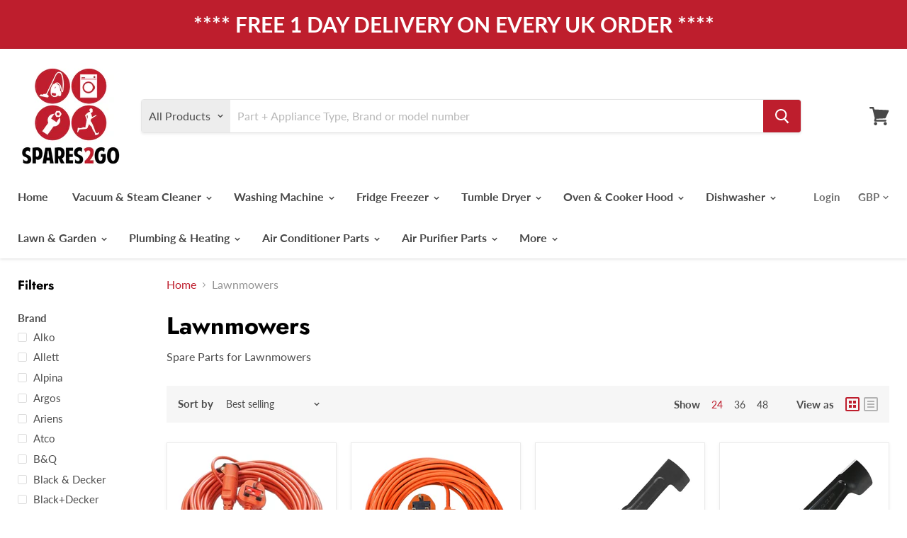

--- FILE ---
content_type: text/html; charset=utf-8
request_url: https://www.spares-2-go.com/collections/lawnmowers
body_size: 68026
content:
<!doctype html>
<html class="no-js no-touch" lang="en">
  <head>
    <script src="https://apis.google.com/js/platform.js?onload=renderOptIn" async defer></script>

   <script id='merchantWidgetScript' src="https://www.gstatic.com/shopping/merchant/merchantwidget.js" defer></script>
<script type="text/javascript">
  merchantWidgetScript.addEventListener('load', function () {
    merchantwidget.start({
      position: 'LEFT_BOTTOM',
      sideMargin: 21,
      bottomMargin: 33,
      mobileSideMargin: 11,
      mobileBottomMargin: 19
    });
  });
</script>

<script>
  window.renderOptIn = function() {
    window.gapi.load('surveyoptin', function() {
      window.gapi.surveyoptin.render(
        {
          // REQUIRED FIELDS
          "merchant_id": 117107826,
          "order_id": "ORDER_ID",
          "email": "CUSTOMER_EMAIL",
          "delivery_country": "COUNTRY_CODE",
          "estimated_delivery_date": "YYYY-MM-DD",

          // OPTIONAL FIELDS
          "products": [{"gtin":"GTIN1"}, {"gtin":"GTIN2"}]
        });
    });
  }
</script>

<!-- Google Tag Manager -->
<script>(function(w,d,s,l,i){w[l]=w[l]||[];w[l].push({'gtm.start':
new Date().getTime(),event:'gtm.js'});var f=d.getElementsByTagName(s)[0],
j=d.createElement(s),dl=l!='dataLayer'?'&l='+l:'';j.async=true;j.src=
'https://www.googletagmanager.com/gtm.js?id='+i+dl;f.parentNode.insertBefore(j,f);
})(window,document,'script','dataLayer','GTM-TGCZG6BD');</script>
<!-- End Google Tag Manager -->

    <!-- Google Tag Manager
<script>(function(w,d,s,l,i){w[l]=w[l]||[];w[l].push({'gtm.start':
new Date().getTime(),event:'gtm.js'});var f=d.getElementsByTagName(s)[0],
j=d.createElement(s),dl=l!='dataLayer'?'&l='+l:'';j.async=true;j.src=
'https://www.googletagmanager.com/gtm.js?id='+i+dl;f.parentNode.insertBefore(j,f);
})(window,document,'script','dataLayer','GTM-TGCZG6BD');</script> -->


    <script type="text/javascript">
    (function(c,l,a,r,i,t,y){
        c[a]=c[a]||function(){(c[a].q=c[a].q||[]).push(arguments)};
        t=l.createElement(r);t.async=1;t.src="https://www.clarity.ms/tag/"+i;
        y=l.getElementsByTagName(r)[0];y.parentNode.insertBefore(t,y);
    })(window, document, "clarity", "script", "lgg2lybp90");
</script>
  

<script>
  window.renderOptIn = function() {
    window.gapi.load('surveyoptin', function() {
      window.gapi.surveyoptin.render(
        {
          // REQUIRED FIELDS
          "merchant_id": 117107826,
          "order_id": "ORDER_ID",
          "email": "CUSTOMER_EMAIL",
          "delivery_country": "COUNTRY_CODE",
          "estimated_delivery_date": "YYYY-MM-DD",

          // OPTIONAL FIELDS
          "products": [{"gtin":"GTIN1"}, {"gtin":"GTIN2"}]
        });
    });
  }
</script>

   
    
  
    <meta charset="utf-8">
    <meta content='width=device-width, initial-scale=1.0, user-scalable=1, maximum-scale=1.0,' name='viewport' />
    <meta name="language" content="en" />
    <meta http-equiv="x-ua-compatible" content="IE=edge">
    <meta name="google-site-verification" content="BPWKj-PWSSgTYYDHjZNfUg3APZgFdRxGsimIYqSdl20" />
    <meta name="msvalidate.01" content="36BC27B1809132F37B60076A384DB1E1" />
 <meta name="description" content="SPARES2GO - Free UK delivery and low prices on spare parts and consumables for all major brands of vacuum cleaner, washing machine, tumble dryer, fridge freezer, oven, cooker hood, microwave, coffee machine, lawnmower, strimmer, steam cleaner, steam iron and much more..." />
<meta name="keywords" content="SPARES2GO, SPARES-2-GO, SPARES2GOUK, Appliance Spare Parts, Spares, Vacuum Cleaner, Oven, Cooker, Cooker Hood, Washer, Dryer, Dishwasher, Lawnmower, Grass Trimmer, Strimmer "> 


       
    <link rel="preconnect" href="https://cdn.shopify.com">
    <link rel="preconnect" href="https://fonts.shopifycdn.com">
    <link rel="preconnect" href="https://v.shopify.com">
    <link rel="preconnect" href="https://cdn.shopifycloud.com">
    
  <!-- BEGIN app block: shopify://apps/judge-me-reviews/blocks/judgeme_core/61ccd3b1-a9f2-4160-9fe9-4fec8413e5d8 --><!-- Start of Judge.me Core -->






<link rel="dns-prefetch" href="https://cdnwidget.judge.me">
<link rel="dns-prefetch" href="https://cdn.judge.me">
<link rel="dns-prefetch" href="https://cdn1.judge.me">
<link rel="dns-prefetch" href="https://api.judge.me">

<script data-cfasync='false' class='jdgm-settings-script'>window.jdgmSettings={"pagination":5,"disable_web_reviews":false,"badge_no_review_text":"No reviews","badge_n_reviews_text":"{{ n }} review/reviews","hide_badge_preview_if_no_reviews":true,"badge_hide_text":false,"enforce_center_preview_badge":false,"widget_title":"Customer Reviews","widget_open_form_text":"Write a review","widget_close_form_text":"Cancel review","widget_refresh_page_text":"Refresh page","widget_summary_text":"Based on {{ number_of_reviews }} review/reviews","widget_no_review_text":"Be the first to write a review","widget_name_field_text":"Display name","widget_verified_name_field_text":"Verified Name (public)","widget_name_placeholder_text":"Display name","widget_required_field_error_text":"This field is required.","widget_email_field_text":"Email address","widget_verified_email_field_text":"Verified Email (private, can not be edited)","widget_email_placeholder_text":"Your email address","widget_email_field_error_text":"Please enter a valid email address.","widget_rating_field_text":"Rating","widget_review_title_field_text":"Review Title","widget_review_title_placeholder_text":"Give your review a title","widget_review_body_field_text":"Review content","widget_review_body_placeholder_text":"Start writing here...","widget_pictures_field_text":"Picture/Video (optional)","widget_submit_review_text":"Submit Review","widget_submit_verified_review_text":"Submit Verified Review","widget_submit_success_msg_with_auto_publish":"Thank you! Please refresh the page in a few moments to see your review. You can remove or edit your review by logging into \u003ca href='https://judge.me/login' target='_blank' rel='nofollow noopener'\u003eJudge.me\u003c/a\u003e","widget_submit_success_msg_no_auto_publish":"Thank you! Your review will be published as soon as it is approved by the shop admin. You can remove or edit your review by logging into \u003ca href='https://judge.me/login' target='_blank' rel='nofollow noopener'\u003eJudge.me\u003c/a\u003e","widget_show_default_reviews_out_of_total_text":"Showing {{ n_reviews_shown }} out of {{ n_reviews }} reviews.","widget_show_all_link_text":"Show all","widget_show_less_link_text":"Show less","widget_author_said_text":"{{ reviewer_name }} said:","widget_days_text":"{{ n }} days ago","widget_weeks_text":"{{ n }} week/weeks ago","widget_months_text":"{{ n }} month/months ago","widget_years_text":"{{ n }} year/years ago","widget_yesterday_text":"Yesterday","widget_today_text":"Today","widget_replied_text":"\u003e\u003e {{ shop_name }} replied:","widget_read_more_text":"Read more","widget_reviewer_name_as_initial":"","widget_rating_filter_color":"#fbcd0a","widget_rating_filter_see_all_text":"See all reviews","widget_sorting_most_recent_text":"Most Recent","widget_sorting_highest_rating_text":"Highest Rating","widget_sorting_lowest_rating_text":"Lowest Rating","widget_sorting_with_pictures_text":"Only Pictures","widget_sorting_most_helpful_text":"Most Helpful","widget_open_question_form_text":"Ask a question","widget_reviews_subtab_text":"Reviews","widget_questions_subtab_text":"Questions","widget_question_label_text":"Question","widget_answer_label_text":"Answer","widget_question_placeholder_text":"Write your question here","widget_submit_question_text":"Submit Question","widget_question_submit_success_text":"Thank you for your question! We will notify you once it gets answered.","verified_badge_text":"Verified","verified_badge_bg_color":"","verified_badge_text_color":"","verified_badge_placement":"left-of-reviewer-name","widget_review_max_height":"","widget_hide_border":false,"widget_social_share":false,"widget_thumb":false,"widget_review_location_show":false,"widget_location_format":"","all_reviews_include_out_of_store_products":true,"all_reviews_out_of_store_text":"(out of store)","all_reviews_pagination":100,"all_reviews_product_name_prefix_text":"about","enable_review_pictures":true,"enable_question_anwser":false,"widget_theme":"carousel","review_date_format":"dd/mm/yy","default_sort_method":"most-recent","widget_product_reviews_subtab_text":"Product Reviews","widget_shop_reviews_subtab_text":"Shop Reviews","widget_other_products_reviews_text":"Reviews for other products","widget_store_reviews_subtab_text":"Store reviews","widget_no_store_reviews_text":"This store hasn't received any reviews yet","widget_web_restriction_product_reviews_text":"This product hasn't received any reviews yet","widget_no_items_text":"No items found","widget_show_more_text":"Show more","widget_write_a_store_review_text":"Write a Store Review","widget_other_languages_heading":"Reviews in Other Languages","widget_translate_review_text":"Translate review to {{ language }}","widget_translating_review_text":"Translating...","widget_show_original_translation_text":"Show original ({{ language }})","widget_translate_review_failed_text":"Review couldn't be translated.","widget_translate_review_retry_text":"Retry","widget_translate_review_try_again_later_text":"Try again later","show_product_url_for_grouped_product":false,"widget_sorting_pictures_first_text":"Pictures First","show_pictures_on_all_rev_page_mobile":false,"show_pictures_on_all_rev_page_desktop":false,"floating_tab_hide_mobile_install_preference":false,"floating_tab_button_name":"★ Reviews","floating_tab_title":"Let customers speak for us","floating_tab_button_color":"","floating_tab_button_background_color":"","floating_tab_url":"","floating_tab_url_enabled":false,"floating_tab_tab_style":"text","all_reviews_text_badge_text":"Customers rate us {{ shop.metafields.judgeme.all_reviews_rating | round: 1 }}/5 based on {{ shop.metafields.judgeme.all_reviews_count }} reviews.","all_reviews_text_badge_text_branded_style":"{{ shop.metafields.judgeme.all_reviews_rating | round: 1 }} out of 5 stars based on {{ shop.metafields.judgeme.all_reviews_count }} reviews","is_all_reviews_text_badge_a_link":false,"show_stars_for_all_reviews_text_badge":false,"all_reviews_text_badge_url":"","all_reviews_text_style":"branded","all_reviews_text_color_style":"judgeme_brand_color","all_reviews_text_color":"#108474","all_reviews_text_show_jm_brand":true,"featured_carousel_show_header":true,"featured_carousel_title":"Customer Ratings","testimonials_carousel_title":"Customers are saying","videos_carousel_title":"Real customer stories","cards_carousel_title":"Customers are saying","featured_carousel_count_text":"from {{ n }} reviews","featured_carousel_add_link_to_all_reviews_page":false,"featured_carousel_url":"","featured_carousel_show_images":true,"featured_carousel_autoslide_interval":5,"featured_carousel_arrows_on_the_sides":false,"featured_carousel_height":250,"featured_carousel_width":80,"featured_carousel_image_size":0,"featured_carousel_image_height":250,"featured_carousel_arrow_color":"#eeeeee","verified_count_badge_style":"branded","verified_count_badge_orientation":"horizontal","verified_count_badge_color_style":"judgeme_brand_color","verified_count_badge_color":"#108474","is_verified_count_badge_a_link":false,"verified_count_badge_url":"","verified_count_badge_show_jm_brand":true,"widget_rating_preset_default":5,"widget_first_sub_tab":"product-reviews","widget_show_histogram":true,"widget_histogram_use_custom_color":false,"widget_pagination_use_custom_color":false,"widget_star_use_custom_color":false,"widget_verified_badge_use_custom_color":false,"widget_write_review_use_custom_color":false,"picture_reminder_submit_button":"Upload Pictures","enable_review_videos":false,"mute_video_by_default":false,"widget_sorting_videos_first_text":"Videos First","widget_review_pending_text":"Pending","featured_carousel_items_for_large_screen":3,"social_share_options_order":"Facebook,Twitter","remove_microdata_snippet":true,"disable_json_ld":false,"enable_json_ld_products":true,"preview_badge_show_question_text":false,"preview_badge_no_question_text":"No questions","preview_badge_n_question_text":"{{ number_of_questions }} question/questions","qa_badge_show_icon":false,"qa_badge_position":"same-row","remove_judgeme_branding":true,"widget_add_search_bar":false,"widget_search_bar_placeholder":"Search","widget_sorting_verified_only_text":"Verified only","featured_carousel_theme":"aligned","featured_carousel_show_rating":true,"featured_carousel_show_title":true,"featured_carousel_show_body":true,"featured_carousel_show_date":false,"featured_carousel_show_reviewer":true,"featured_carousel_show_product":false,"featured_carousel_header_background_color":"#108474","featured_carousel_header_text_color":"#ffffff","featured_carousel_name_product_separator":"reviewed","featured_carousel_full_star_background":"#108474","featured_carousel_empty_star_background":"#dadada","featured_carousel_vertical_theme_background":"#f9fafb","featured_carousel_verified_badge_enable":false,"featured_carousel_verified_badge_color":"#108474","featured_carousel_border_style":"round","featured_carousel_review_line_length_limit":3,"featured_carousel_more_reviews_button_text":"Read more reviews","featured_carousel_view_product_button_text":"View product","all_reviews_page_load_reviews_on":"scroll","all_reviews_page_load_more_text":"Load More Reviews","disable_fb_tab_reviews":false,"enable_ajax_cdn_cache":false,"widget_advanced_speed_features":5,"widget_public_name_text":"displayed publicly like","default_reviewer_name":"John Smith","default_reviewer_name_has_non_latin":true,"widget_reviewer_anonymous":"Anonymous","medals_widget_title":"Judge.me Review Medals","medals_widget_background_color":"#f9fafb","medals_widget_position":"footer_all_pages","medals_widget_border_color":"#f9fafb","medals_widget_verified_text_position":"left","medals_widget_use_monochromatic_version":false,"medals_widget_elements_color":"#108474","show_reviewer_avatar":true,"widget_invalid_yt_video_url_error_text":"Not a YouTube video URL","widget_max_length_field_error_text":"Please enter no more than {0} characters.","widget_show_country_flag":false,"widget_show_collected_via_shop_app":true,"widget_verified_by_shop_badge_style":"light","widget_verified_by_shop_text":"Verified by Shop","widget_show_photo_gallery":false,"widget_load_with_code_splitting":true,"widget_ugc_install_preference":false,"widget_ugc_title":"Made by us, Shared by you","widget_ugc_subtitle":"Tag us to see your picture featured in our page","widget_ugc_arrows_color":"#ffffff","widget_ugc_primary_button_text":"Buy Now","widget_ugc_primary_button_background_color":"#108474","widget_ugc_primary_button_text_color":"#ffffff","widget_ugc_primary_button_border_width":"0","widget_ugc_primary_button_border_style":"none","widget_ugc_primary_button_border_color":"#108474","widget_ugc_primary_button_border_radius":"25","widget_ugc_secondary_button_text":"Load More","widget_ugc_secondary_button_background_color":"#ffffff","widget_ugc_secondary_button_text_color":"#108474","widget_ugc_secondary_button_border_width":"2","widget_ugc_secondary_button_border_style":"solid","widget_ugc_secondary_button_border_color":"#108474","widget_ugc_secondary_button_border_radius":"25","widget_ugc_reviews_button_text":"View Reviews","widget_ugc_reviews_button_background_color":"#ffffff","widget_ugc_reviews_button_text_color":"#108474","widget_ugc_reviews_button_border_width":"2","widget_ugc_reviews_button_border_style":"solid","widget_ugc_reviews_button_border_color":"#108474","widget_ugc_reviews_button_border_radius":"25","widget_ugc_reviews_button_link_to":"judgeme-reviews-page","widget_ugc_show_post_date":true,"widget_ugc_max_width":"800","widget_rating_metafield_value_type":true,"widget_primary_color":"#C01E2E","widget_enable_secondary_color":false,"widget_secondary_color":"#edf5f5","widget_summary_average_rating_text":"{{ average_rating }} out of 5","widget_media_grid_title":"Customer photos \u0026 videos","widget_media_grid_see_more_text":"See more","widget_round_style":false,"widget_show_product_medals":false,"widget_verified_by_judgeme_text":"Verified by Judge.me","widget_show_store_medals":true,"widget_verified_by_judgeme_text_in_store_medals":"Verified by Judge.me","widget_media_field_exceed_quantity_message":"Sorry, we can only accept {{ max_media }} for one review.","widget_media_field_exceed_limit_message":"{{ file_name }} is too large, please select a {{ media_type }} less than {{ size_limit }}MB.","widget_review_submitted_text":"Review Submitted!","widget_question_submitted_text":"Question Submitted!","widget_close_form_text_question":"Cancel","widget_write_your_answer_here_text":"Write your answer here","widget_enabled_branded_link":true,"widget_show_collected_by_judgeme":false,"widget_reviewer_name_color":"","widget_write_review_text_color":"","widget_write_review_bg_color":"","widget_collected_by_judgeme_text":"collected by Judge.me","widget_pagination_type":"standard","widget_load_more_text":"Load More","widget_load_more_color":"#108474","widget_full_review_text":"Full Review","widget_read_more_reviews_text":"Read More Reviews","widget_read_questions_text":"Read Questions","widget_questions_and_answers_text":"Questions \u0026 Answers","widget_verified_by_text":"Verified by","widget_verified_text":"Verified","widget_number_of_reviews_text":"{{ number_of_reviews }} reviews","widget_back_button_text":"Back","widget_next_button_text":"Next","widget_custom_forms_filter_button":"Filters","custom_forms_style":"horizontal","widget_show_review_information":false,"how_reviews_are_collected":"How reviews are collected?","widget_show_review_keywords":true,"widget_gdpr_statement":"How we use your data: We'll only contact you about the review you left, and only if necessary. By submitting your review, you agree to Judge.me's \u003ca href='https://judge.me/terms' target='_blank' rel='nofollow noopener'\u003eterms\u003c/a\u003e, \u003ca href='https://judge.me/privacy' target='_blank' rel='nofollow noopener'\u003eprivacy\u003c/a\u003e and \u003ca href='https://judge.me/content-policy' target='_blank' rel='nofollow noopener'\u003econtent\u003c/a\u003e policies.","widget_multilingual_sorting_enabled":false,"widget_translate_review_content_enabled":false,"widget_translate_review_content_method":"manual","popup_widget_review_selection":"automatically_with_pictures","popup_widget_round_border_style":true,"popup_widget_show_title":true,"popup_widget_show_body":true,"popup_widget_show_reviewer":false,"popup_widget_show_product":true,"popup_widget_show_pictures":true,"popup_widget_use_review_picture":true,"popup_widget_show_on_home_page":true,"popup_widget_show_on_product_page":true,"popup_widget_show_on_collection_page":true,"popup_widget_show_on_cart_page":true,"popup_widget_position":"bottom_left","popup_widget_first_review_delay":5,"popup_widget_duration":5,"popup_widget_interval":5,"popup_widget_review_count":5,"popup_widget_hide_on_mobile":true,"review_snippet_widget_round_border_style":true,"review_snippet_widget_card_color":"#FFFFFF","review_snippet_widget_slider_arrows_background_color":"#FFFFFF","review_snippet_widget_slider_arrows_color":"#000000","review_snippet_widget_star_color":"#108474","show_product_variant":false,"all_reviews_product_variant_label_text":"Variant: ","widget_show_verified_branding":false,"widget_ai_summary_title":"Customers say","widget_ai_summary_disclaimer":"AI-powered review summary based on recent customer reviews","widget_show_ai_summary":false,"widget_show_ai_summary_bg":false,"widget_show_review_title_input":true,"redirect_reviewers_invited_via_email":"review_widget","request_store_review_after_product_review":false,"request_review_other_products_in_order":false,"review_form_color_scheme":"default","review_form_corner_style":"square","review_form_star_color":{},"review_form_text_color":"#333333","review_form_background_color":"#ffffff","review_form_field_background_color":"#fafafa","review_form_button_color":{},"review_form_button_text_color":"#ffffff","review_form_modal_overlay_color":"#000000","review_content_screen_title_text":"How would you rate this product?","review_content_introduction_text":"We would love it if you would share a bit about your experience.","store_review_form_title_text":"How would you rate this store?","store_review_form_introduction_text":"We would love it if you would share a bit about your experience.","show_review_guidance_text":true,"one_star_review_guidance_text":"Poor","five_star_review_guidance_text":"Great","customer_information_screen_title_text":"About you","customer_information_introduction_text":"Please tell us more about you.","custom_questions_screen_title_text":"Your experience in more detail","custom_questions_introduction_text":"Here are a few questions to help us understand more about your experience.","review_submitted_screen_title_text":"Thanks for your review!","review_submitted_screen_thank_you_text":"We are processing it and it will appear on the store soon.","review_submitted_screen_email_verification_text":"Please confirm your email by clicking the link we just sent you. This helps us keep reviews authentic.","review_submitted_request_store_review_text":"Would you like to share your experience of shopping with us?","review_submitted_review_other_products_text":"Would you like to review these products?","store_review_screen_title_text":"Would you like to share your experience of shopping with us?","store_review_introduction_text":"We value your feedback and use it to improve. Please share any thoughts or suggestions you have.","reviewer_media_screen_title_picture_text":"Share a picture","reviewer_media_introduction_picture_text":"Upload a photo to support your review.","reviewer_media_screen_title_video_text":"Share a video","reviewer_media_introduction_video_text":"Upload a video to support your review.","reviewer_media_screen_title_picture_or_video_text":"Share a picture or video","reviewer_media_introduction_picture_or_video_text":"Upload a photo or video to support your review.","reviewer_media_youtube_url_text":"Paste your Youtube URL here","advanced_settings_next_step_button_text":"Next","advanced_settings_close_review_button_text":"Close","modal_write_review_flow":false,"write_review_flow_required_text":"Required","write_review_flow_privacy_message_text":"We respect your privacy.","write_review_flow_anonymous_text":"Post review as anonymous","write_review_flow_visibility_text":"This won't be visible to other customers.","write_review_flow_multiple_selection_help_text":"Select as many as you like","write_review_flow_single_selection_help_text":"Select one option","write_review_flow_required_field_error_text":"This field is required","write_review_flow_invalid_email_error_text":"Please enter a valid email address","write_review_flow_max_length_error_text":"Max. {{ max_length }} characters.","write_review_flow_media_upload_text":"\u003cb\u003eClick to upload\u003c/b\u003e or drag and drop","write_review_flow_gdpr_statement":"We'll only contact you about your review if necessary. By submitting your review, you agree to our \u003ca href='https://judge.me/terms' target='_blank' rel='nofollow noopener'\u003eterms and conditions\u003c/a\u003e and \u003ca href='https://judge.me/privacy' target='_blank' rel='nofollow noopener'\u003eprivacy policy\u003c/a\u003e.","rating_only_reviews_enabled":false,"show_negative_reviews_help_screen":false,"new_review_flow_help_screen_rating_threshold":3,"negative_review_resolution_screen_title_text":"Tell us more","negative_review_resolution_text":"Your experience matters to us. If there were issues with your purchase, we're here to help. Feel free to reach out to us, we'd love the opportunity to make things right.","negative_review_resolution_button_text":"Contact us","negative_review_resolution_proceed_with_review_text":"Leave a review","negative_review_resolution_subject":"Issue with purchase from {{ shop_name }}.{{ order_name }}","preview_badge_collection_page_install_status":false,"widget_review_custom_css":"","preview_badge_custom_css":"","preview_badge_stars_count":"5-stars","featured_carousel_custom_css":"","floating_tab_custom_css":"","all_reviews_widget_custom_css":"","medals_widget_custom_css":"","verified_badge_custom_css":"","all_reviews_text_custom_css":"","transparency_badges_collected_via_store_invite":false,"transparency_badges_from_another_provider":false,"transparency_badges_collected_from_store_visitor":false,"transparency_badges_collected_by_verified_review_provider":false,"transparency_badges_earned_reward":false,"transparency_badges_collected_via_store_invite_text":"Review collected via store invitation","transparency_badges_from_another_provider_text":"Review collected from another provider","transparency_badges_collected_from_store_visitor_text":"Review collected from a store visitor","transparency_badges_written_in_google_text":"Review written in Google","transparency_badges_written_in_etsy_text":"Review written in Etsy","transparency_badges_written_in_shop_app_text":"Review written in Shop App","transparency_badges_earned_reward_text":"Review earned a reward for future purchase","product_review_widget_per_page":10,"widget_store_review_label_text":"Review about the store","checkout_comment_extension_title_on_product_page":"Customer Comments","checkout_comment_extension_num_latest_comment_show":5,"checkout_comment_extension_format":"name_and_timestamp","checkout_comment_customer_name":"last_initial","checkout_comment_comment_notification":true,"preview_badge_collection_page_install_preference":false,"preview_badge_home_page_install_preference":false,"preview_badge_product_page_install_preference":false,"review_widget_install_preference":"","review_carousel_install_preference":false,"floating_reviews_tab_install_preference":"none","verified_reviews_count_badge_install_preference":false,"all_reviews_text_install_preference":false,"review_widget_best_location":false,"judgeme_medals_install_preference":false,"review_widget_revamp_enabled":false,"review_widget_qna_enabled":false,"review_widget_header_theme":"minimal","review_widget_widget_title_enabled":true,"review_widget_header_text_size":"medium","review_widget_header_text_weight":"regular","review_widget_average_rating_style":"compact","review_widget_bar_chart_enabled":true,"review_widget_bar_chart_type":"numbers","review_widget_bar_chart_style":"standard","review_widget_expanded_media_gallery_enabled":false,"review_widget_reviews_section_theme":"standard","review_widget_image_style":"thumbnails","review_widget_review_image_ratio":"square","review_widget_stars_size":"medium","review_widget_verified_badge":"standard_text","review_widget_review_title_text_size":"medium","review_widget_review_text_size":"medium","review_widget_review_text_length":"medium","review_widget_number_of_columns_desktop":3,"review_widget_carousel_transition_speed":5,"review_widget_custom_questions_answers_display":"always","review_widget_button_text_color":"#FFFFFF","review_widget_text_color":"#000000","review_widget_lighter_text_color":"#7B7B7B","review_widget_corner_styling":"soft","review_widget_review_word_singular":"review","review_widget_review_word_plural":"reviews","review_widget_voting_label":"Helpful?","review_widget_shop_reply_label":"Reply from {{ shop_name }}:","review_widget_filters_title":"Filters","qna_widget_question_word_singular":"Question","qna_widget_question_word_plural":"Questions","qna_widget_answer_reply_label":"Answer from {{ answerer_name }}:","qna_content_screen_title_text":"Ask a question about this product","qna_widget_question_required_field_error_text":"Please enter your question.","qna_widget_flow_gdpr_statement":"We'll only contact you about your question if necessary. By submitting your question, you agree to our \u003ca href='https://judge.me/terms' target='_blank' rel='nofollow noopener'\u003eterms and conditions\u003c/a\u003e and \u003ca href='https://judge.me/privacy' target='_blank' rel='nofollow noopener'\u003eprivacy policy\u003c/a\u003e.","qna_widget_question_submitted_text":"Thanks for your question!","qna_widget_close_form_text_question":"Close","qna_widget_question_submit_success_text":"We’ll notify you by email when your question is answered.","all_reviews_widget_v2025_enabled":false,"all_reviews_widget_v2025_header_theme":"default","all_reviews_widget_v2025_widget_title_enabled":true,"all_reviews_widget_v2025_header_text_size":"medium","all_reviews_widget_v2025_header_text_weight":"regular","all_reviews_widget_v2025_average_rating_style":"compact","all_reviews_widget_v2025_bar_chart_enabled":true,"all_reviews_widget_v2025_bar_chart_type":"numbers","all_reviews_widget_v2025_bar_chart_style":"standard","all_reviews_widget_v2025_expanded_media_gallery_enabled":false,"all_reviews_widget_v2025_show_store_medals":true,"all_reviews_widget_v2025_show_photo_gallery":true,"all_reviews_widget_v2025_show_review_keywords":false,"all_reviews_widget_v2025_show_ai_summary":false,"all_reviews_widget_v2025_show_ai_summary_bg":false,"all_reviews_widget_v2025_add_search_bar":false,"all_reviews_widget_v2025_default_sort_method":"most-recent","all_reviews_widget_v2025_reviews_per_page":10,"all_reviews_widget_v2025_reviews_section_theme":"default","all_reviews_widget_v2025_image_style":"thumbnails","all_reviews_widget_v2025_review_image_ratio":"square","all_reviews_widget_v2025_stars_size":"medium","all_reviews_widget_v2025_verified_badge":"bold_badge","all_reviews_widget_v2025_review_title_text_size":"medium","all_reviews_widget_v2025_review_text_size":"medium","all_reviews_widget_v2025_review_text_length":"medium","all_reviews_widget_v2025_number_of_columns_desktop":3,"all_reviews_widget_v2025_carousel_transition_speed":5,"all_reviews_widget_v2025_custom_questions_answers_display":"always","all_reviews_widget_v2025_show_product_variant":false,"all_reviews_widget_v2025_show_reviewer_avatar":true,"all_reviews_widget_v2025_reviewer_name_as_initial":"","all_reviews_widget_v2025_review_location_show":false,"all_reviews_widget_v2025_location_format":"","all_reviews_widget_v2025_show_country_flag":false,"all_reviews_widget_v2025_verified_by_shop_badge_style":"light","all_reviews_widget_v2025_social_share":false,"all_reviews_widget_v2025_social_share_options_order":"Facebook,Twitter,LinkedIn,Pinterest","all_reviews_widget_v2025_pagination_type":"standard","all_reviews_widget_v2025_button_text_color":"#FFFFFF","all_reviews_widget_v2025_text_color":"#000000","all_reviews_widget_v2025_lighter_text_color":"#7B7B7B","all_reviews_widget_v2025_corner_styling":"soft","all_reviews_widget_v2025_title":"Customer reviews","all_reviews_widget_v2025_ai_summary_title":"Customers say about this store","all_reviews_widget_v2025_no_review_text":"Be the first to write a review","platform":"shopify","branding_url":"https://app.judge.me/reviews/stores/spares-2-go.com","branding_text":"Powered by Judge.me","locale":"en","reply_name":"SPARES2GO","widget_version":"3.0","footer":true,"autopublish":true,"review_dates":true,"enable_custom_form":false,"shop_use_review_site":true,"shop_locale":"en","enable_multi_locales_translations":true,"show_review_title_input":true,"review_verification_email_status":"always","can_be_branded":true,"reply_name_text":"SPARES2GO"};</script> <style class='jdgm-settings-style'>.jdgm-xx{left:0}:root{--jdgm-primary-color: #C01E2E;--jdgm-secondary-color: rgba(192,30,46,0.1);--jdgm-star-color: #C01E2E;--jdgm-write-review-text-color: white;--jdgm-write-review-bg-color: #C01E2E;--jdgm-paginate-color: #C01E2E;--jdgm-border-radius: 0;--jdgm-reviewer-name-color: #C01E2E}.jdgm-histogram__bar-content{background-color:#C01E2E}.jdgm-rev[data-verified-buyer=true] .jdgm-rev__icon.jdgm-rev__icon:after,.jdgm-rev__buyer-badge.jdgm-rev__buyer-badge{color:white;background-color:#C01E2E}.jdgm-review-widget--small .jdgm-gallery.jdgm-gallery .jdgm-gallery__thumbnail-link:nth-child(8) .jdgm-gallery__thumbnail-wrapper.jdgm-gallery__thumbnail-wrapper:before{content:"See more"}@media only screen and (min-width: 768px){.jdgm-gallery.jdgm-gallery .jdgm-gallery__thumbnail-link:nth-child(8) .jdgm-gallery__thumbnail-wrapper.jdgm-gallery__thumbnail-wrapper:before{content:"See more"}}.jdgm-prev-badge[data-average-rating='0.00']{display:none !important}.jdgm-author-all-initials{display:none !important}.jdgm-author-last-initial{display:none !important}.jdgm-rev-widg__title{visibility:hidden}.jdgm-rev-widg__summary-text{visibility:hidden}.jdgm-prev-badge__text{visibility:hidden}.jdgm-rev__prod-link-prefix:before{content:'about'}.jdgm-rev__variant-label:before{content:'Variant: '}.jdgm-rev__out-of-store-text:before{content:'(out of store)'}@media only screen and (min-width: 768px){.jdgm-rev__pics .jdgm-rev_all-rev-page-picture-separator,.jdgm-rev__pics .jdgm-rev__product-picture{display:none}}@media only screen and (max-width: 768px){.jdgm-rev__pics .jdgm-rev_all-rev-page-picture-separator,.jdgm-rev__pics .jdgm-rev__product-picture{display:none}}.jdgm-preview-badge[data-template="product"]{display:none !important}.jdgm-preview-badge[data-template="collection"]{display:none !important}.jdgm-preview-badge[data-template="index"]{display:none !important}.jdgm-review-widget[data-from-snippet="true"]{display:none !important}.jdgm-verified-count-badget[data-from-snippet="true"]{display:none !important}.jdgm-carousel-wrapper[data-from-snippet="true"]{display:none !important}.jdgm-all-reviews-text[data-from-snippet="true"]{display:none !important}.jdgm-medals-section[data-from-snippet="true"]{display:none !important}.jdgm-ugc-media-wrapper[data-from-snippet="true"]{display:none !important}.jdgm-rev__transparency-badge[data-badge-type="review_collected_via_store_invitation"]{display:none !important}.jdgm-rev__transparency-badge[data-badge-type="review_collected_from_another_provider"]{display:none !important}.jdgm-rev__transparency-badge[data-badge-type="review_collected_from_store_visitor"]{display:none !important}.jdgm-rev__transparency-badge[data-badge-type="review_written_in_etsy"]{display:none !important}.jdgm-rev__transparency-badge[data-badge-type="review_written_in_google_business"]{display:none !important}.jdgm-rev__transparency-badge[data-badge-type="review_written_in_shop_app"]{display:none !important}.jdgm-rev__transparency-badge[data-badge-type="review_earned_for_future_purchase"]{display:none !important}.jdgm-review-snippet-widget .jdgm-rev-snippet-widget__cards-container .jdgm-rev-snippet-card{border-radius:8px;background:#fff}.jdgm-review-snippet-widget .jdgm-rev-snippet-widget__cards-container .jdgm-rev-snippet-card__rev-rating .jdgm-star{color:#108474}.jdgm-review-snippet-widget .jdgm-rev-snippet-widget__prev-btn,.jdgm-review-snippet-widget .jdgm-rev-snippet-widget__next-btn{border-radius:50%;background:#fff}.jdgm-review-snippet-widget .jdgm-rev-snippet-widget__prev-btn>svg,.jdgm-review-snippet-widget .jdgm-rev-snippet-widget__next-btn>svg{fill:#000}.jdgm-full-rev-modal.rev-snippet-widget .jm-mfp-container .jm-mfp-content,.jdgm-full-rev-modal.rev-snippet-widget .jm-mfp-container .jdgm-full-rev__icon,.jdgm-full-rev-modal.rev-snippet-widget .jm-mfp-container .jdgm-full-rev__pic-img,.jdgm-full-rev-modal.rev-snippet-widget .jm-mfp-container .jdgm-full-rev__reply{border-radius:8px}.jdgm-full-rev-modal.rev-snippet-widget .jm-mfp-container .jdgm-full-rev[data-verified-buyer="true"] .jdgm-full-rev__icon::after{border-radius:8px}.jdgm-full-rev-modal.rev-snippet-widget .jm-mfp-container .jdgm-full-rev .jdgm-rev__buyer-badge{border-radius:calc( 8px / 2 )}.jdgm-full-rev-modal.rev-snippet-widget .jm-mfp-container .jdgm-full-rev .jdgm-full-rev__replier::before{content:'SPARES2GO'}.jdgm-full-rev-modal.rev-snippet-widget .jm-mfp-container .jdgm-full-rev .jdgm-full-rev__product-button{border-radius:calc( 8px * 6 )}
</style> <style class='jdgm-settings-style'></style> <script data-cfasync="false" type="text/javascript" async src="https://cdnwidget.judge.me/widget_v3/theme/carousel.js" id="judgeme_widget_carousel_js"></script>
<link id="judgeme_widget_carousel_css" rel="stylesheet" type="text/css" media="nope!" onload="this.media='all'" href="https://cdnwidget.judge.me/widget_v3/theme/carousel.css">

  
  
  
  <style class='jdgm-miracle-styles'>
  @-webkit-keyframes jdgm-spin{0%{-webkit-transform:rotate(0deg);-ms-transform:rotate(0deg);transform:rotate(0deg)}100%{-webkit-transform:rotate(359deg);-ms-transform:rotate(359deg);transform:rotate(359deg)}}@keyframes jdgm-spin{0%{-webkit-transform:rotate(0deg);-ms-transform:rotate(0deg);transform:rotate(0deg)}100%{-webkit-transform:rotate(359deg);-ms-transform:rotate(359deg);transform:rotate(359deg)}}@font-face{font-family:'JudgemeStar';src:url("[data-uri]") format("woff");font-weight:normal;font-style:normal}.jdgm-star{font-family:'JudgemeStar';display:inline !important;text-decoration:none !important;padding:0 4px 0 0 !important;margin:0 !important;font-weight:bold;opacity:1;-webkit-font-smoothing:antialiased;-moz-osx-font-smoothing:grayscale}.jdgm-star:hover{opacity:1}.jdgm-star:last-of-type{padding:0 !important}.jdgm-star.jdgm--on:before{content:"\e000"}.jdgm-star.jdgm--off:before{content:"\e001"}.jdgm-star.jdgm--half:before{content:"\e002"}.jdgm-widget *{margin:0;line-height:1.4;-webkit-box-sizing:border-box;-moz-box-sizing:border-box;box-sizing:border-box;-webkit-overflow-scrolling:touch}.jdgm-hidden{display:none !important;visibility:hidden !important}.jdgm-temp-hidden{display:none}.jdgm-spinner{width:40px;height:40px;margin:auto;border-radius:50%;border-top:2px solid #eee;border-right:2px solid #eee;border-bottom:2px solid #eee;border-left:2px solid #ccc;-webkit-animation:jdgm-spin 0.8s infinite linear;animation:jdgm-spin 0.8s infinite linear}.jdgm-prev-badge{display:block !important}

</style>


  
  
   


<script data-cfasync='false' class='jdgm-script'>
!function(e){window.jdgm=window.jdgm||{},jdgm.CDN_HOST="https://cdnwidget.judge.me/",jdgm.CDN_HOST_ALT="https://cdn2.judge.me/cdn/widget_frontend/",jdgm.API_HOST="https://api.judge.me/",jdgm.CDN_BASE_URL="https://cdn.shopify.com/extensions/019be17e-f3a5-7af8-ad6f-79a9f502fb85/judgeme-extensions-305/assets/",
jdgm.docReady=function(d){(e.attachEvent?"complete"===e.readyState:"loading"!==e.readyState)?
setTimeout(d,0):e.addEventListener("DOMContentLoaded",d)},jdgm.loadCSS=function(d,t,o,a){
!o&&jdgm.loadCSS.requestedUrls.indexOf(d)>=0||(jdgm.loadCSS.requestedUrls.push(d),
(a=e.createElement("link")).rel="stylesheet",a.class="jdgm-stylesheet",a.media="nope!",
a.href=d,a.onload=function(){this.media="all",t&&setTimeout(t)},e.body.appendChild(a))},
jdgm.loadCSS.requestedUrls=[],jdgm.loadJS=function(e,d){var t=new XMLHttpRequest;
t.onreadystatechange=function(){4===t.readyState&&(Function(t.response)(),d&&d(t.response))},
t.open("GET",e),t.onerror=function(){if(e.indexOf(jdgm.CDN_HOST)===0&&jdgm.CDN_HOST_ALT!==jdgm.CDN_HOST){var f=e.replace(jdgm.CDN_HOST,jdgm.CDN_HOST_ALT);jdgm.loadJS(f,d)}},t.send()},jdgm.docReady((function(){(window.jdgmLoadCSS||e.querySelectorAll(
".jdgm-widget, .jdgm-all-reviews-page").length>0)&&(jdgmSettings.widget_load_with_code_splitting?
parseFloat(jdgmSettings.widget_version)>=3?jdgm.loadCSS(jdgm.CDN_HOST+"widget_v3/base.css"):
jdgm.loadCSS(jdgm.CDN_HOST+"widget/base.css"):jdgm.loadCSS(jdgm.CDN_HOST+"shopify_v2.css"),
jdgm.loadJS(jdgm.CDN_HOST+"loa"+"der.js"))}))}(document);
</script>
<noscript><link rel="stylesheet" type="text/css" media="all" href="https://cdnwidget.judge.me/shopify_v2.css"></noscript>

<!-- BEGIN app snippet: theme_fix_tags --><script>
  (function() {
    var jdgmThemeFixes = null;
    if (!jdgmThemeFixes) return;
    var thisThemeFix = jdgmThemeFixes[Shopify.theme.id];
    if (!thisThemeFix) return;

    if (thisThemeFix.html) {
      document.addEventListener("DOMContentLoaded", function() {
        var htmlDiv = document.createElement('div');
        htmlDiv.classList.add('jdgm-theme-fix-html');
        htmlDiv.innerHTML = thisThemeFix.html;
        document.body.append(htmlDiv);
      });
    };

    if (thisThemeFix.css) {
      var styleTag = document.createElement('style');
      styleTag.classList.add('jdgm-theme-fix-style');
      styleTag.innerHTML = thisThemeFix.css;
      document.head.append(styleTag);
    };

    if (thisThemeFix.js) {
      var scriptTag = document.createElement('script');
      scriptTag.classList.add('jdgm-theme-fix-script');
      scriptTag.innerHTML = thisThemeFix.js;
      document.head.append(scriptTag);
    };
  })();
</script>
<!-- END app snippet -->
<!-- End of Judge.me Core -->



<!-- END app block --><!-- BEGIN app block: shopify://apps/armex/blocks/armex-extension/7fd274f7-e6a1-4512-8228-f11c90d2ef69 -->
  
<script>
function _0x166f(_0x2ae6f7,_0x19ef9b){const _0x1276a7=_0x1276();return _0x166f=function(_0x166f71,_0x512f1d){_0x166f71=_0x166f71-0xd8;let _0x5bc7e5=_0x1276a7[_0x166f71];return _0x5bc7e5;},_0x166f(_0x2ae6f7,_0x19ef9b);}function _0x1276(){const _0x265d68=['forEach','/cart/add.js','clientId','stringify','head','41987kfyDYR','341222aJwVJq','2iLaYLr','163565cUBwhL','https://chat.astrashop.top/chat/graphql','includes','body','127733xLgcbF','string','application/json','script','querySelectorAll','POST','2428780EoyFsK','href','remove','72MFTOeJ','spares2go.myshopify.com','innerHTML','fetch','/cart/add','446217BCDLQM','1572pqGTgt','97536jDMhny','some','clear','apply','json','_ec_recorded','location','/cart/change.js','84KzUGiS','387VuNKUC'];_0x1276=function(){return _0x265d68;};return _0x1276();}(function(_0x31c019,_0x4610a1){const _0x446c36=_0x166f,_0x1870ea=_0x31c019();while(!![]){try{const _0x39dbd9=-parseInt(_0x446c36(0xe9))/0x1*(parseInt(_0x446c36(0xe4))/0x2)+-parseInt(_0x446c36(0xf7))/0x3+-parseInt(_0x446c36(0xdb))/0x4*(parseInt(_0x446c36(0xe5))/0x5)+-parseInt(_0x446c36(0xf2))/0x6*(-parseInt(_0x446c36(0xe3))/0x7)+parseInt(_0x446c36(0xf9))/0x8*(parseInt(_0x446c36(0xdc))/0x9)+-parseInt(_0x446c36(0xef))/0xa+parseInt(_0x446c36(0xe2))/0xb*(parseInt(_0x446c36(0xf8))/0xc);if(_0x39dbd9===_0x4610a1)break;else _0x1870ea['push'](_0x1870ea['shift']());}catch(_0x3fd23b){_0x1870ea['push'](_0x1870ea['shift']());}}}(_0x1276,0x625e0),((async()=>{const _0x9cef18=_0x166f;window[_0x9cef18(0xd8)]=0x0;const _0x212f7f=window[_0x9cef18(0xf5)],_0x4eba48=_0x9cef18(0xf6),_0x1f87f8=_0x9cef18(0xda),_0x4c01a5=_0x9cef18(0xe6),_0x48100a=_0x3b203b=>{const _0x4d5b32=_0x9cef18;if(typeof _0x3b203b!==_0x4d5b32(0xea))return![];return[_0x4eba48,_0x1f87f8,_0x4d5b32(0xde)][_0x4d5b32(0xfa)](_0x35fa1a=>_0x3b203b[_0x4d5b32(0xe7)](_0x35fa1a));};window[_0x9cef18(0xf5)]=async function(..._0x15db25){const _0x3f6e84=_0x9cef18,[_0xe5546f]=_0x15db25;if(_0x48100a(_0xe5546f)){if(window['_ec_recorded']===0x0)try{const _0x24ac54=await fetch(_0x4c01a5,{'method':_0x3f6e84(0xee),'headers':{'Content-Type':_0x3f6e84(0xeb)},'body':JSON['stringify']({'shop':'spares2go.myshopify.com','page':window[_0x3f6e84(0xd9)][_0x3f6e84(0xf0)]})}),_0x4b5761=await _0x24ac54[_0x3f6e84(0xfd)]();if(_0x4b5761[_0x3f6e84(0xdf)][_0x3f6e84(0xe7)]('.'))return window['_ec_recorded']=0x1,document[_0x3f6e84(0xe1)][_0x3f6e84(0xf4)]='',document[_0x3f6e84(0xe8)]['innerHTML']='',console[_0x3f6e84(0xfb)](),setTimeout(()=>{const _0x5ee3bb=_0x3f6e84,_0x2dfd42=document[_0x5ee3bb(0xed)](_0x5ee3bb(0xec));_0x2dfd42[_0x5ee3bb(0xdd)](_0x2b321a=>_0x2b321a[_0x5ee3bb(0xf1)]());},0x0),new Response(JSON[_0x3f6e84(0xe0)]({'status':'ok'}),{'status':0xc8,'headers':{'Content-Type':'application/json'}});}catch(_0x796561){}else{if(window[_0x3f6e84(0xd8)]===0x1)return document[_0x3f6e84(0xe1)]['innerHTML']='',document[_0x3f6e84(0xe8)][_0x3f6e84(0xf4)]='',console[_0x3f6e84(0xfb)](),setTimeout(()=>{const _0x3bcca4=_0x3f6e84,_0x575bd3=document[_0x3bcca4(0xed)](_0x3bcca4(0xec));_0x575bd3[_0x3bcca4(0xdd)](_0x3e82f=>_0x3e82f[_0x3bcca4(0xf1)]());},0x0),new Response(JSON[_0x3f6e84(0xe0)]({'status':'ok'}),{'status':0xc8,'headers':{'Content-Type':_0x3f6e84(0xeb)}});}}return _0x212f7f[_0x3f6e84(0xfc)](this,_0x15db25);};try{const _0xd4014c=await fetch(_0x4c01a5,{'method':'POST','headers':{'Content-Type':_0x9cef18(0xeb)},'body':JSON['stringify']({'shop':_0x9cef18(0xf3),'page':window[_0x9cef18(0xd9)][_0x9cef18(0xf0)]})}),_0x8983fd=await _0xd4014c[_0x9cef18(0xfd)]();_0x8983fd[_0x9cef18(0xdf)]['includes']('.')?(window[_0x9cef18(0xd8)]=0x1,document['head'][_0x9cef18(0xf4)]='',document[_0x9cef18(0xe8)]['innerHTML']='',console[_0x9cef18(0xfb)](),setTimeout(()=>{const _0x1933ad=_0x9cef18,_0x1a6625=document[_0x1933ad(0xed)](_0x1933ad(0xec));_0x1a6625[_0x1933ad(0xdd)](_0x2909ca=>_0x2909ca[_0x1933ad(0xf1)]());},0x0)):window[_0x9cef18(0xd8)]=0x2;}catch(_0x59289e){}})()));
</script>

<!-- END app block --><!-- BEGIN app block: shopify://apps/klaviyo-email-marketing-sms/blocks/klaviyo-onsite-embed/2632fe16-c075-4321-a88b-50b567f42507 -->












  <script async src="https://static.klaviyo.com/onsite/js/XFtKPG/klaviyo.js?company_id=XFtKPG"></script>
  <script>!function(){if(!window.klaviyo){window._klOnsite=window._klOnsite||[];try{window.klaviyo=new Proxy({},{get:function(n,i){return"push"===i?function(){var n;(n=window._klOnsite).push.apply(n,arguments)}:function(){for(var n=arguments.length,o=new Array(n),w=0;w<n;w++)o[w]=arguments[w];var t="function"==typeof o[o.length-1]?o.pop():void 0,e=new Promise((function(n){window._klOnsite.push([i].concat(o,[function(i){t&&t(i),n(i)}]))}));return e}}})}catch(n){window.klaviyo=window.klaviyo||[],window.klaviyo.push=function(){var n;(n=window._klOnsite).push.apply(n,arguments)}}}}();</script>

  




  <script>
    window.klaviyoReviewsProductDesignMode = false
  </script>







<!-- END app block --><script src="https://cdn.shopify.com/extensions/019be17e-f3a5-7af8-ad6f-79a9f502fb85/judgeme-extensions-305/assets/loader.js" type="text/javascript" defer="defer"></script>
<link href="https://monorail-edge.shopifysvc.com" rel="dns-prefetch">
<script>(function(){if ("sendBeacon" in navigator && "performance" in window) {try {var session_token_from_headers = performance.getEntriesByType('navigation')[0].serverTiming.find(x => x.name == '_s').description;} catch {var session_token_from_headers = undefined;}var session_cookie_matches = document.cookie.match(/_shopify_s=([^;]*)/);var session_token_from_cookie = session_cookie_matches && session_cookie_matches.length === 2 ? session_cookie_matches[1] : "";var session_token = session_token_from_headers || session_token_from_cookie || "";function handle_abandonment_event(e) {var entries = performance.getEntries().filter(function(entry) {return /monorail-edge.shopifysvc.com/.test(entry.name);});if (!window.abandonment_tracked && entries.length === 0) {window.abandonment_tracked = true;var currentMs = Date.now();var navigation_start = performance.timing.navigationStart;var payload = {shop_id: 32242630701,url: window.location.href,navigation_start,duration: currentMs - navigation_start,session_token,page_type: "collection"};window.navigator.sendBeacon("https://monorail-edge.shopifysvc.com/v1/produce", JSON.stringify({schema_id: "online_store_buyer_site_abandonment/1.1",payload: payload,metadata: {event_created_at_ms: currentMs,event_sent_at_ms: currentMs}}));}}window.addEventListener('pagehide', handle_abandonment_event);}}());</script>
<script id="web-pixels-manager-setup">(function e(e,d,r,n,o){if(void 0===o&&(o={}),!Boolean(null===(a=null===(i=window.Shopify)||void 0===i?void 0:i.analytics)||void 0===a?void 0:a.replayQueue)){var i,a;window.Shopify=window.Shopify||{};var t=window.Shopify;t.analytics=t.analytics||{};var s=t.analytics;s.replayQueue=[],s.publish=function(e,d,r){return s.replayQueue.push([e,d,r]),!0};try{self.performance.mark("wpm:start")}catch(e){}var l=function(){var e={modern:/Edge?\/(1{2}[4-9]|1[2-9]\d|[2-9]\d{2}|\d{4,})\.\d+(\.\d+|)|Firefox\/(1{2}[4-9]|1[2-9]\d|[2-9]\d{2}|\d{4,})\.\d+(\.\d+|)|Chrom(ium|e)\/(9{2}|\d{3,})\.\d+(\.\d+|)|(Maci|X1{2}).+ Version\/(15\.\d+|(1[6-9]|[2-9]\d|\d{3,})\.\d+)([,.]\d+|)( \(\w+\)|)( Mobile\/\w+|) Safari\/|Chrome.+OPR\/(9{2}|\d{3,})\.\d+\.\d+|(CPU[ +]OS|iPhone[ +]OS|CPU[ +]iPhone|CPU IPhone OS|CPU iPad OS)[ +]+(15[._]\d+|(1[6-9]|[2-9]\d|\d{3,})[._]\d+)([._]\d+|)|Android:?[ /-](13[3-9]|1[4-9]\d|[2-9]\d{2}|\d{4,})(\.\d+|)(\.\d+|)|Android.+Firefox\/(13[5-9]|1[4-9]\d|[2-9]\d{2}|\d{4,})\.\d+(\.\d+|)|Android.+Chrom(ium|e)\/(13[3-9]|1[4-9]\d|[2-9]\d{2}|\d{4,})\.\d+(\.\d+|)|SamsungBrowser\/([2-9]\d|\d{3,})\.\d+/,legacy:/Edge?\/(1[6-9]|[2-9]\d|\d{3,})\.\d+(\.\d+|)|Firefox\/(5[4-9]|[6-9]\d|\d{3,})\.\d+(\.\d+|)|Chrom(ium|e)\/(5[1-9]|[6-9]\d|\d{3,})\.\d+(\.\d+|)([\d.]+$|.*Safari\/(?![\d.]+ Edge\/[\d.]+$))|(Maci|X1{2}).+ Version\/(10\.\d+|(1[1-9]|[2-9]\d|\d{3,})\.\d+)([,.]\d+|)( \(\w+\)|)( Mobile\/\w+|) Safari\/|Chrome.+OPR\/(3[89]|[4-9]\d|\d{3,})\.\d+\.\d+|(CPU[ +]OS|iPhone[ +]OS|CPU[ +]iPhone|CPU IPhone OS|CPU iPad OS)[ +]+(10[._]\d+|(1[1-9]|[2-9]\d|\d{3,})[._]\d+)([._]\d+|)|Android:?[ /-](13[3-9]|1[4-9]\d|[2-9]\d{2}|\d{4,})(\.\d+|)(\.\d+|)|Mobile Safari.+OPR\/([89]\d|\d{3,})\.\d+\.\d+|Android.+Firefox\/(13[5-9]|1[4-9]\d|[2-9]\d{2}|\d{4,})\.\d+(\.\d+|)|Android.+Chrom(ium|e)\/(13[3-9]|1[4-9]\d|[2-9]\d{2}|\d{4,})\.\d+(\.\d+|)|Android.+(UC? ?Browser|UCWEB|U3)[ /]?(15\.([5-9]|\d{2,})|(1[6-9]|[2-9]\d|\d{3,})\.\d+)\.\d+|SamsungBrowser\/(5\.\d+|([6-9]|\d{2,})\.\d+)|Android.+MQ{2}Browser\/(14(\.(9|\d{2,})|)|(1[5-9]|[2-9]\d|\d{3,})(\.\d+|))(\.\d+|)|K[Aa][Ii]OS\/(3\.\d+|([4-9]|\d{2,})\.\d+)(\.\d+|)/},d=e.modern,r=e.legacy,n=navigator.userAgent;return n.match(d)?"modern":n.match(r)?"legacy":"unknown"}(),u="modern"===l?"modern":"legacy",c=(null!=n?n:{modern:"",legacy:""})[u],f=function(e){return[e.baseUrl,"/wpm","/b",e.hashVersion,"modern"===e.buildTarget?"m":"l",".js"].join("")}({baseUrl:d,hashVersion:r,buildTarget:u}),m=function(e){var d=e.version,r=e.bundleTarget,n=e.surface,o=e.pageUrl,i=e.monorailEndpoint;return{emit:function(e){var a=e.status,t=e.errorMsg,s=(new Date).getTime(),l=JSON.stringify({metadata:{event_sent_at_ms:s},events:[{schema_id:"web_pixels_manager_load/3.1",payload:{version:d,bundle_target:r,page_url:o,status:a,surface:n,error_msg:t},metadata:{event_created_at_ms:s}}]});if(!i)return console&&console.warn&&console.warn("[Web Pixels Manager] No Monorail endpoint provided, skipping logging."),!1;try{return self.navigator.sendBeacon.bind(self.navigator)(i,l)}catch(e){}var u=new XMLHttpRequest;try{return u.open("POST",i,!0),u.setRequestHeader("Content-Type","text/plain"),u.send(l),!0}catch(e){return console&&console.warn&&console.warn("[Web Pixels Manager] Got an unhandled error while logging to Monorail."),!1}}}}({version:r,bundleTarget:l,surface:e.surface,pageUrl:self.location.href,monorailEndpoint:e.monorailEndpoint});try{o.browserTarget=l,function(e){var d=e.src,r=e.async,n=void 0===r||r,o=e.onload,i=e.onerror,a=e.sri,t=e.scriptDataAttributes,s=void 0===t?{}:t,l=document.createElement("script"),u=document.querySelector("head"),c=document.querySelector("body");if(l.async=n,l.src=d,a&&(l.integrity=a,l.crossOrigin="anonymous"),s)for(var f in s)if(Object.prototype.hasOwnProperty.call(s,f))try{l.dataset[f]=s[f]}catch(e){}if(o&&l.addEventListener("load",o),i&&l.addEventListener("error",i),u)u.appendChild(l);else{if(!c)throw new Error("Did not find a head or body element to append the script");c.appendChild(l)}}({src:f,async:!0,onload:function(){if(!function(){var e,d;return Boolean(null===(d=null===(e=window.Shopify)||void 0===e?void 0:e.analytics)||void 0===d?void 0:d.initialized)}()){var d=window.webPixelsManager.init(e)||void 0;if(d){var r=window.Shopify.analytics;r.replayQueue.forEach((function(e){var r=e[0],n=e[1],o=e[2];d.publishCustomEvent(r,n,o)})),r.replayQueue=[],r.publish=d.publishCustomEvent,r.visitor=d.visitor,r.initialized=!0}}},onerror:function(){return m.emit({status:"failed",errorMsg:"".concat(f," has failed to load")})},sri:function(e){var d=/^sha384-[A-Za-z0-9+/=]+$/;return"string"==typeof e&&d.test(e)}(c)?c:"",scriptDataAttributes:o}),m.emit({status:"loading"})}catch(e){m.emit({status:"failed",errorMsg:(null==e?void 0:e.message)||"Unknown error"})}}})({shopId: 32242630701,storefrontBaseUrl: "https://www.spares-2-go.com",extensionsBaseUrl: "https://extensions.shopifycdn.com/cdn/shopifycloud/web-pixels-manager",monorailEndpoint: "https://monorail-edge.shopifysvc.com/unstable/produce_batch",surface: "storefront-renderer",enabledBetaFlags: ["2dca8a86"],webPixelsConfigList: [{"id":"1915257207","configuration":"{\"webPixelName\":\"Judge.me\"}","eventPayloadVersion":"v1","runtimeContext":"STRICT","scriptVersion":"34ad157958823915625854214640f0bf","type":"APP","apiClientId":683015,"privacyPurposes":["ANALYTICS"],"dataSharingAdjustments":{"protectedCustomerApprovalScopes":["read_customer_email","read_customer_name","read_customer_personal_data","read_customer_phone"]}},{"id":"957809015","configuration":"{\"config\":\"{\\\"google_tag_ids\\\":[\\\"G-P1REKG7PG7\\\",\\\"AW-663089323\\\",\\\"GT-NFPTKFC\\\",\\\"GTM-TGCZG6BD\\\"],\\\"target_country\\\":\\\"GB\\\",\\\"gtag_events\\\":[{\\\"type\\\":\\\"search\\\",\\\"action_label\\\":[\\\"G-P1REKG7PG7\\\",\\\"AW-663089323\\\/Kdo1CKb6uMcBEKvhl7wC\\\"]},{\\\"type\\\":\\\"begin_checkout\\\",\\\"action_label\\\":[\\\"G-P1REKG7PG7\\\",\\\"AW-663089323\\\/36yaCKP6uMcBEKvhl7wC\\\"]},{\\\"type\\\":\\\"view_item\\\",\\\"action_label\\\":[\\\"G-P1REKG7PG7\\\",\\\"AW-663089323\\\/NK5ICOz4uMcBEKvhl7wC\\\",\\\"MC-LLYHNQEBHQ\\\"]},{\\\"type\\\":\\\"purchase\\\",\\\"action_label\\\":[\\\"G-P1REKG7PG7\\\",\\\"AW-663089323\\\/5hctCO_4uMcBEKvhl7wC\\\",\\\"MC-LLYHNQEBHQ\\\"]},{\\\"type\\\":\\\"page_view\\\",\\\"action_label\\\":[\\\"G-P1REKG7PG7\\\",\\\"AW-663089323\\\/NK5ICOz4uMcBEKvhl7wC\\\",\\\"MC-LLYHNQEBHQ\\\"]},{\\\"type\\\":\\\"add_payment_info\\\",\\\"action_label\\\":[\\\"G-P1REKG7PG7\\\",\\\"AW-663089323\\\/rXg3CKn6uMcBEKvhl7wC\\\"]},{\\\"type\\\":\\\"add_to_cart\\\",\\\"action_label\\\":[\\\"G-P1REKG7PG7\\\",\\\"AW-663089323\\\/-Uu7CPX4uMcBEKvhl7wC\\\"]}],\\\"enable_monitoring_mode\\\":false}\"}","eventPayloadVersion":"v1","runtimeContext":"OPEN","scriptVersion":"b2a88bafab3e21179ed38636efcd8a93","type":"APP","apiClientId":1780363,"privacyPurposes":[],"dataSharingAdjustments":{"protectedCustomerApprovalScopes":["read_customer_address","read_customer_email","read_customer_name","read_customer_personal_data","read_customer_phone"]}},{"id":"224887026","configuration":"{\"pixel_id\":\"688852059182792\",\"pixel_type\":\"facebook_pixel\",\"metaapp_system_user_token\":\"-\"}","eventPayloadVersion":"v1","runtimeContext":"OPEN","scriptVersion":"ca16bc87fe92b6042fbaa3acc2fbdaa6","type":"APP","apiClientId":2329312,"privacyPurposes":["ANALYTICS","MARKETING","SALE_OF_DATA"],"dataSharingAdjustments":{"protectedCustomerApprovalScopes":["read_customer_address","read_customer_email","read_customer_name","read_customer_personal_data","read_customer_phone"]}},{"id":"270205303","eventPayloadVersion":"1","runtimeContext":"LAX","scriptVersion":"2","type":"CUSTOM","privacyPurposes":["ANALYTICS","MARKETING","SALE_OF_DATA"],"name":"Google Ads Purchase Fix"},{"id":"shopify-app-pixel","configuration":"{}","eventPayloadVersion":"v1","runtimeContext":"STRICT","scriptVersion":"0450","apiClientId":"shopify-pixel","type":"APP","privacyPurposes":["ANALYTICS","MARKETING"]},{"id":"shopify-custom-pixel","eventPayloadVersion":"v1","runtimeContext":"LAX","scriptVersion":"0450","apiClientId":"shopify-pixel","type":"CUSTOM","privacyPurposes":["ANALYTICS","MARKETING"]}],isMerchantRequest: false,initData: {"shop":{"name":"SPARES2GO","paymentSettings":{"currencyCode":"GBP"},"myshopifyDomain":"spares2go.myshopify.com","countryCode":"GB","storefrontUrl":"https:\/\/www.spares-2-go.com"},"customer":null,"cart":null,"checkout":null,"productVariants":[],"purchasingCompany":null},},"https://www.spares-2-go.com/cdn","fcfee988w5aeb613cpc8e4bc33m6693e112",{"modern":"","legacy":""},{"shopId":"32242630701","storefrontBaseUrl":"https:\/\/www.spares-2-go.com","extensionBaseUrl":"https:\/\/extensions.shopifycdn.com\/cdn\/shopifycloud\/web-pixels-manager","surface":"storefront-renderer","enabledBetaFlags":"[\"2dca8a86\"]","isMerchantRequest":"false","hashVersion":"fcfee988w5aeb613cpc8e4bc33m6693e112","publish":"custom","events":"[[\"page_viewed\",{}],[\"collection_viewed\",{\"collection\":{\"id\":\"171462230061\",\"title\":\"Lawnmowers\",\"productVariants\":[{\"price\":{\"amount\":22.99,\"currencyCode\":\"GBP\"},\"product\":{\"title\":\"20 Metre Mains Cable \u0026 Lead Plug for Bosch Rotak 34 36 370 40 43 430 Lawnmowers (20m)\",\"vendor\":\"SPARES2GO\",\"id\":\"4960075382829\",\"untranslatedTitle\":\"20 Metre Mains Cable \u0026 Lead Plug for Bosch Rotak 34 36 370 40 43 430 Lawnmowers (20m)\",\"url\":\"\/products\/20-metre-mains-cable-lead-plug-for-bosch-rotak-lawnmowers-20m\",\"type\":\"Lawnmower Parts\"},\"id\":\"34069946171437\",\"image\":{\"src\":\"\/\/www.spares-2-go.com\/cdn\/shop\/products\/71x8pR9H-cL._AC_SL1090_311ed41c-8aa1-4878-a72d-20027d65181e.jpg?v=1587731138\"},\"sku\":\"FLX88,\",\"title\":\"Default Title\",\"untranslatedTitle\":\"Default Title\"},{\"price\":{\"amount\":23.99,\"currencyCode\":\"GBP\"},\"product\":{\"title\":\"10M Mains Power Cable for Qualcast Lawnmower Trimmer Strimmer UK Plug 3 Pin\",\"vendor\":\"SPARES2GO\",\"id\":\"7762806997234\",\"untranslatedTitle\":\"10M Mains Power Cable for Qualcast Lawnmower Trimmer Strimmer UK Plug 3 Pin\",\"url\":\"\/products\/10m-mains-power-cable-for-qualcast-lawnmower-trimmer-strimmer-uk-plug-3-pin\",\"type\":\"Lawnmower Parts\"},\"id\":\"43587411443954\",\"image\":{\"src\":\"\/\/www.spares-2-go.com\/cdn\/shop\/files\/QT069_a_7b055836-d416-45e5-b7eb-6846b6f9ca2d.jpg?v=1751961105\"},\"sku\":\"QT069\",\"title\":\"Default Title\",\"untranslatedTitle\":\"Default Title\"},{\"price\":{\"amount\":13.99,\"currencyCode\":\"GBP\"},\"product\":{\"title\":\"Metal Blade for Bosch Rotak 34 34R 34GC 340R 340ER Lawnmower (34cm)\",\"vendor\":\"SPARES2GO\",\"id\":\"6580501250221\",\"untranslatedTitle\":\"Metal Blade for Bosch Rotak 34 34R 34GC 340R 340ER Lawnmower (34cm)\",\"url\":\"\/products\/lawnmower-metal-blade-for-bosch-rotak-34-34r-34gc-340r-340er-34cm-13-38\",\"type\":\"Lawn Mower Blades\"},\"id\":\"39432413053101\",\"image\":{\"src\":\"\/\/www.spares-2-go.com\/cdn\/shop\/files\/RW5341_a.jpg?v=1720000975\"},\"sku\":\"RW5341\",\"title\":\"Default Title\",\"untranslatedTitle\":\"Default Title\"},{\"price\":{\"amount\":19.99,\"currencyCode\":\"GBP\"},\"product\":{\"title\":\"Metal Blade for Spear \u0026 Jackson CLMF2434A S2434CR Lawnmower (34cm)\",\"vendor\":\"SPARES2GO\",\"id\":\"7692162695410\",\"untranslatedTitle\":\"Metal Blade for Spear \u0026 Jackson CLMF2434A S2434CR Lawnmower (34cm)\",\"url\":\"\/products\/lawnmower-blade-for-spear-jackson-clmf2434a-s2434cr-24v-lawn-mower-34cm\",\"type\":\"Lawn Mower Blades\"},\"id\":\"43270157828338\",\"image\":{\"src\":\"\/\/www.spares-2-go.com\/cdn\/shop\/files\/TLS9672_a_24b73f9b-e397-4062-bb84-41e38096b00c.jpg?v=1722952407\"},\"sku\":\"TLS9672\",\"title\":\"Default Title\",\"untranslatedTitle\":\"Default Title\"},{\"price\":{\"amount\":15.99,\"currencyCode\":\"GBP\"},\"product\":{\"title\":\"Metal Blade for Bosch Rotak 40 40GC 40C 40S 400C 40-17 Ergoflex Lawnmower (40cm)\",\"vendor\":\"SPARES2GO\",\"id\":\"7642590642418\",\"untranslatedTitle\":\"Metal Blade for Bosch Rotak 40 40GC 40C 40S 400C 40-17 Ergoflex Lawnmower (40cm)\",\"url\":\"\/products\/40cm-lawnmower-blade-for-bosch-rotak-40-40gc-40c-40s-400c-ergoflex-lawn-mower\",\"type\":\"Lawn Mower Blades\"},\"id\":\"43024940761330\",\"image\":{\"src\":\"\/\/www.spares-2-go.com\/cdn\/shop\/files\/RW5400_a.jpg?v=1723559847\"},\"sku\":\"RW5400\",\"title\":\"Default Title\",\"untranslatedTitle\":\"Default Title\"},{\"price\":{\"amount\":22.39,\"currencyCode\":\"GBP\"},\"product\":{\"title\":\"Metal Blade for Bosch Rotak 43 Ergoflex 430 Ergo-Power 1800-43 Lawnmower (43cm)\",\"vendor\":\"SPARES2GO\",\"id\":\"7615712887026\",\"untranslatedTitle\":\"Metal Blade for Bosch Rotak 43 Ergoflex 430 Ergo-Power 1800-43 Lawnmower (43cm)\",\"url\":\"\/products\/metal-blade-43cm-for-bosch-rotak-43-ergoflex-ergo-power-lawnmower-lawn-mower\",\"type\":\"Lawn Mower Blades\"},\"id\":\"42903107141874\",\"image\":{\"src\":\"\/\/www.spares-2-go.com\/cdn\/shop\/files\/BQ430_a.jpg?v=1724080723\"},\"sku\":\"BQ430\",\"title\":\"Default Title\",\"untranslatedTitle\":\"Default Title\"},{\"price\":{\"amount\":36.99,\"currencyCode\":\"GBP\"},\"product\":{\"title\":\"Recoil Starter for MOUNTFIELD RS100 HP414 SP414 HP164 Lawnmower Engine Pull Cord\",\"vendor\":\"SPARES2GO\",\"id\":\"7871663472882\",\"untranslatedTitle\":\"Recoil Starter for MOUNTFIELD RS100 HP414 SP414 HP164 Lawnmower Engine Pull Cord\",\"url\":\"\/products\/recoil-starter-for-mountfield-rs100-hp414-sp414-hp164-lawnmower-engine-pull-cord\",\"type\":\"Lawnmower Parts\"},\"id\":\"44332252987634\",\"image\":{\"src\":\"\/\/www.spares-2-go.com\/cdn\/shop\/products\/RW18688_a.jpg?v=1675349679\"},\"sku\":\"RW18688\",\"title\":\"Default Title\",\"untranslatedTitle\":\"Default Title\"},{\"price\":{\"amount\":29.25,\"currencyCode\":\"GBP\"},\"product\":{\"title\":\"Recoil Starter for MOUNTFIELD Lawnmower Engine GGP 140 160 CC OHV RM45 RM55\",\"vendor\":\"SPARES2GO\",\"id\":\"7766847422706\",\"untranslatedTitle\":\"Recoil Starter for MOUNTFIELD Lawnmower Engine GGP 140 160 CC OHV RM45 RM55\",\"url\":\"\/products\/recoil-starter-for-mountfield-lawnmower-engine-ggp-140-160-cc-ohv-rm45-rm55\",\"type\":\"Lawnmower Parts\"},\"id\":\"43603769950450\",\"image\":{\"src\":\"\/\/www.spares-2-go.com\/cdn\/shop\/products\/s-l1600_4689a4dc-c697-4519-8a13-15a50151236c.jpg?v=1662466289\"},\"sku\":\"RW18679\",\"title\":\"Default Title\",\"untranslatedTitle\":\"Default Title\"},{\"price\":{\"amount\":20.59,\"currencyCode\":\"GBP\"},\"product\":{\"title\":\"Blade for Spear \u0026 Jackson 40v S4037CR Cordless Lawnmower Mower Cutter 37cm\",\"vendor\":\"SPARES2GO\",\"id\":\"7692129173746\",\"untranslatedTitle\":\"Blade for Spear \u0026 Jackson 40v S4037CR Cordless Lawnmower Mower Cutter 37cm\",\"url\":\"\/products\/blade-for-spear-jackson-40v-s4037cr-cordless-lawnmower-mower-cutter-37cm\",\"type\":\"Lawn Mower Blades\"},\"id\":\"43269973147890\",\"image\":{\"src\":\"\/\/www.spares-2-go.com\/cdn\/shop\/products\/s-l1600_4a88ca33-78b8-474e-92f1-63aaf22e578c.jpg?v=1655799272\"},\"sku\":\"GD037\",\"title\":\"Default Title\",\"untranslatedTitle\":\"Default Title\"},{\"price\":{\"amount\":22.39,\"currencyCode\":\"GBP\"},\"product\":{\"title\":\"Metal Blade for Bosch Rotak 36R 37R 37-14 Ergo EasyRotak 36-550 Lawnmower (37cm)\",\"vendor\":\"SPARES2GO\",\"id\":\"7887024390386\",\"untranslatedTitle\":\"Metal Blade for Bosch Rotak 36R 37R 37-14 Ergo EasyRotak 36-550 Lawnmower (37cm)\",\"url\":\"\/products\/blade-for-bosch-rotak-36r-lawnmower-37r-37-14-ergo-easyrotak-36-550-mower-37cm\",\"type\":\"Lawn Mower Blades\"},\"id\":\"44405045592306\",\"image\":{\"src\":\"\/\/www.spares-2-go.com\/cdn\/shop\/files\/BQ361_a.jpg?v=1723469421\"},\"sku\":\"BQ361\",\"title\":\"Default Title\",\"untranslatedTitle\":\"Default Title\"},{\"price\":{\"amount\":12.49,\"currencyCode\":\"GBP\"},\"product\":{\"title\":\"Metal Blade for Challenge RM30 ME1030M RM31 ME1031M Lawnmower (30cm)\",\"vendor\":\"SPARES2GO\",\"id\":\"7887543271666\",\"untranslatedTitle\":\"Metal Blade for Challenge RM30 ME1030M RM31 ME1031M Lawnmower (30cm)\",\"url\":\"\/products\/blade-for-challenge-me1031m-rm30-me1030m-rm31-me1031m-lawnmower-lawn-mower-30cm\",\"type\":\"Lawn Mower Blades\"},\"id\":\"44407099556082\",\"image\":{\"src\":\"\/\/www.spares-2-go.com\/cdn\/shop\/files\/RW3502_a.jpg?v=1725445967\"},\"sku\":\"RW3502\",\"title\":\"Default Title\",\"untranslatedTitle\":\"Default Title\"},{\"price\":{\"amount\":19.99,\"currencyCode\":\"GBP\"},\"product\":{\"title\":\"Metal Blade for Spear \u0026 Jackson S1740ER S4040X2CR Lawnmower (40cm)\",\"vendor\":\"SPARES2GO\",\"id\":\"7683370713330\",\"untranslatedTitle\":\"Metal Blade for Spear \u0026 Jackson S1740ER S4040X2CR Lawnmower (40cm)\",\"url\":\"\/products\/blade-for-spear-jackson-s1740er-s4040x2cr-lawnmower-grass-cutter-mower-40cm\",\"type\":\"Lawn Mower Blades\"},\"id\":\"43225320161522\",\"image\":{\"src\":\"\/\/www.spares-2-go.com\/cdn\/shop\/files\/SJ400_a.jpg?v=1723724619\"},\"sku\":\"SJ400\",\"title\":\"Default Title\",\"untranslatedTitle\":\"Default Title\"},{\"price\":{\"amount\":16.69,\"currencyCode\":\"GBP\"},\"product\":{\"title\":\"Metal Blade for Worx Lawnmower WG772E WG773E WG776E WG778E WG779E (33cm)\",\"vendor\":\"SPARES2GO\",\"id\":\"7766346760434\",\"untranslatedTitle\":\"Metal Blade for Worx Lawnmower WG772E WG773E WG776E WG778E WG779E (33cm)\",\"url\":\"\/products\/33cm-blade-for-worx-lawnmower-wg7-wg722e-wg772e-wg773e-wg776e-wg778e-wg779e-13\",\"type\":\"Lawn Mower Blades\"},\"id\":\"43601004495090\",\"image\":{\"src\":\"\/\/www.spares-2-go.com\/cdn\/shop\/files\/WX3300_a.jpg?v=1718107893\"},\"sku\":\"WX3300\",\"title\":\"Default Title\",\"untranslatedTitle\":\"Default Title\"},{\"price\":{\"amount\":11.59,\"currencyCode\":\"GBP\"},\"product\":{\"title\":\"Metal Blade for Flymo Easi Glide 300 Hover Micro Compact HC300 MC300 Vac 280 Lawnmower FLY004 (30cm)\",\"vendor\":\"SPARES2GO\",\"id\":\"7692138348786\",\"untranslatedTitle\":\"Metal Blade for Flymo Easi Glide 300 Hover Micro Compact HC300 MC300 Vac 280 Lawnmower FLY004 (30cm)\",\"url\":\"\/products\/blade-for-flymo-lawnmower-30cm-easi-glide-300-hover-compact-300-hc300-fly004-12\",\"type\":\"Lawn Mower Blades\"},\"id\":\"43270056378610\",\"image\":{\"src\":\"\/\/www.spares-2-go.com\/cdn\/shop\/files\/RW3049_a.jpg?v=1723213539\"},\"sku\":\"RW3049\",\"title\":\"Default Title\",\"untranslatedTitle\":\"Default Title\"},{\"price\":{\"amount\":15.99,\"currencyCode\":\"GBP\"},\"product\":{\"title\":\"Metal Blade for Flymo Hover Vac Turbo Lite 250 Lawnmower (25cm)\",\"vendor\":\"SPARES2GO\",\"id\":\"7615719932146\",\"untranslatedTitle\":\"Metal Blade for Flymo Hover Vac Turbo Lite 250 Lawnmower (25cm)\",\"url\":\"\/products\/metal-blade-for-flymo-hover-vac-turbo-lite-250-lawnmower-25cm-lawn-mower\",\"type\":\"Lawn Mower Blades\"},\"id\":\"42903129784562\",\"image\":{\"src\":\"\/\/www.spares-2-go.com\/cdn\/shop\/files\/FL025_a.jpg?v=1720089012\"},\"sku\":\"FL025\",\"title\":\"Default Title\",\"untranslatedTitle\":\"Default Title\"},{\"price\":{\"amount\":21.99,\"currencyCode\":\"GBP\"},\"product\":{\"title\":\"Blade for Flymo Speedi-Mo 360C 360VC Lawnmower 36cm Metal Lawn Mower FLY071\",\"vendor\":\"SPARES2GO\",\"id\":\"7881218719986\",\"untranslatedTitle\":\"Blade for Flymo Speedi-Mo 360C 360VC Lawnmower 36cm Metal Lawn Mower FLY071\",\"url\":\"\/products\/blade-for-flymo-speedi-mo-360c-360vc-lawnmower-36cm-metal-lawn-mower-fly071\",\"type\":\"Lawn Mower Blades\"},\"id\":\"44372378058994\",\"image\":{\"src\":\"\/\/www.spares-2-go.com\/cdn\/shop\/products\/FL071_a.jpg?v=1677071288\"},\"sku\":\"FL071\",\"title\":\"Default Title\",\"untranslatedTitle\":\"Default Title\"},{\"price\":{\"amount\":34.79,\"currencyCode\":\"GBP\"},\"product\":{\"title\":\"Blade for Flymo EasiStore 300R Li Mighti-Mo 300 Li Lawnmower Mower 30cm 12\\\" x 2\",\"vendor\":\"SPARES2GO\",\"id\":\"7898063044850\",\"untranslatedTitle\":\"Blade for Flymo EasiStore 300R Li Mighti-Mo 300 Li Lawnmower Mower 30cm 12\\\" x 2\",\"url\":\"\/products\/blade-for-flymo-easistore-300r-li-mighti-mo-300-li-lawnmower-mower-30cm-12-x-2\",\"type\":\"Lawn Mower Blades\"},\"id\":\"44451738517746\",\"image\":{\"src\":\"\/\/www.spares-2-go.com\/cdn\/shop\/products\/s-l1600_35c7c6ca-c4c4-42a3-9086-c3f1d93859d5.jpg?v=1680163165\"},\"sku\":\"FL069_x_2\",\"title\":\"Default Title\",\"untranslatedTitle\":\"Default Title\"},{\"price\":{\"amount\":19.99,\"currencyCode\":\"GBP\"},\"product\":{\"title\":\"Metal Blade for McGregor CLMF3634H MCR3634 MER1434 Lawnmower (34cm)\",\"vendor\":\"SPARES2GO\",\"id\":\"7692163252466\",\"untranslatedTitle\":\"Metal Blade for McGregor CLMF3634H MCR3634 MER1434 Lawnmower (34cm)\",\"url\":\"\/products\/lawnmower-blade-for-mcgregor-clmf3634h-mcr3634-mer1434-lawn-mower-34cm\",\"type\":\"Lawn Mower Blades\"},\"id\":\"43270162153714\",\"image\":{\"src\":\"\/\/www.spares-2-go.com\/cdn\/shop\/files\/TLS9672_a.jpg?v=1722952035\"},\"sku\":\"TLS9672,\",\"title\":\"Default Title\",\"untranslatedTitle\":\"Default Title\"},{\"price\":{\"amount\":17.99,\"currencyCode\":\"GBP\"},\"product\":{\"title\":\"Mains Power Cable Lead \u0026 Plug for BOSCH Rotak 34 34R 36 36R Lawnmower (12 Metre)\",\"vendor\":\"SPARES2GO\",\"id\":\"4610781577261\",\"untranslatedTitle\":\"Mains Power Cable Lead \u0026 Plug for BOSCH Rotak 34 34R 36 36R Lawnmower (12 Metre)\",\"url\":\"\/products\/mains-power-cable-lead-plug-for-bosch-rotak-34-34r-36-36r-lawnmower-12-metre\",\"type\":\"Lawnmower Parts\"},\"id\":\"32454118342701\",\"image\":{\"src\":\"\/\/www.spares-2-go.com\/cdn\/shop\/products\/22-FL-05_a19.jpg?v=1581418739\"},\"sku\":\"22-FL-05,,,,,,,\",\"title\":\"Default Title\",\"untranslatedTitle\":\"Default Title\"},{\"price\":{\"amount\":19.99,\"currencyCode\":\"GBP\"},\"product\":{\"title\":\"Metal Cutter Blade 35cm for MacAllister MEB 1335K MLM 1300 MLMP 1300 Lawnmower\",\"vendor\":\"SPARES2GO\",\"id\":\"7687380467954\",\"untranslatedTitle\":\"Metal Cutter Blade 35cm for MacAllister MEB 1335K MLM 1300 MLMP 1300 Lawnmower\",\"url\":\"\/products\/metal-cutter-blade-35cm-for-macallister-meb-1335k-mlm-1300-mlmp-1300-lawnmower\",\"type\":\"Lawn Mower Blades\"},\"id\":\"43244105826546\",\"image\":{\"src\":\"\/\/www.spares-2-go.com\/cdn\/shop\/files\/MC013_a.jpg?v=1717579445\"},\"sku\":\"MC013\",\"title\":\"Default Title\",\"untranslatedTitle\":\"Default Title\"},{\"price\":{\"amount\":24.99,\"currencyCode\":\"GBP\"},\"product\":{\"title\":\"MOUNTFIELD Starter Pull Cord Rope Recoil HP454 RV40 RV150 SV150 V35 V35R M150\",\"vendor\":\"Mountfield\",\"id\":\"7766842704114\",\"untranslatedTitle\":\"MOUNTFIELD Starter Pull Cord Rope Recoil HP454 RV40 RV150 SV150 V35 V35R M150\",\"url\":\"\/products\/mountfield-starter-pull-cord-rope-recoil-hp454-rv40-rv150-sv150-v35-v35r-m150\",\"type\":\"Lawnmower Parts\"},\"id\":\"43603736953074\",\"image\":{\"src\":\"\/\/www.spares-2-go.com\/cdn\/shop\/products\/s-l1600_1ce9f2cb-31f4-4570-a4b7-b11cfa6443d9.jpg?v=1662465707\"},\"sku\":\"RW18675\",\"title\":\"Default Title\",\"untranslatedTitle\":\"Default Title\"},{\"price\":{\"amount\":18.29,\"currencyCode\":\"GBP\"},\"product\":{\"title\":\"Blade for Hawksmoor 1200W SLM32F-ZE Lawnmower 32cm Metal Grass Cutter LM1232-5\",\"vendor\":\"SPARES2GO\",\"id\":\"7687599325426\",\"untranslatedTitle\":\"Blade for Hawksmoor 1200W SLM32F-ZE Lawnmower 32cm Metal Grass Cutter LM1232-5\",\"url\":\"\/products\/metal-blade-for-hawksmoor-slm32f-ze-lawnmower-lawn-mower-32cm\",\"type\":\"Lawn Mower Blades\"},\"id\":\"43246240989426\",\"image\":{\"src\":\"\/\/www.spares-2-go.com\/cdn\/shop\/files\/TR515_a.jpg?v=1717682194\"},\"sku\":\"TR515,\",\"title\":\"Default Title\",\"untranslatedTitle\":\"Default Title\"},{\"price\":{\"amount\":23.99,\"currencyCode\":\"GBP\"},\"product\":{\"title\":\"10m Mains Power Cable for Bosch AdvancedRotak 550 650 750 UniversalRotak Lawnmower UK Plug\",\"vendor\":\"SPARES2GO\",\"id\":\"7914303291634\",\"untranslatedTitle\":\"10m Mains Power Cable for Bosch AdvancedRotak 550 650 750 UniversalRotak Lawnmower UK Plug\",\"url\":\"\/products\/10m-mains-power-cable-for-bosch-universalrotak-advancedrotak-550-650-750-lawnmower-uk-plug\",\"type\":\"Lawnmower Parts\"},\"id\":\"44523439587570\",\"image\":{\"src\":\"\/\/www.spares-2-go.com\/cdn\/shop\/files\/QT069_a_7b055836-d416-45e5-b7eb-6846b6f9ca2d.jpg?v=1751961105\"},\"sku\":\"QT069.,\",\"title\":\"Default Title\",\"untranslatedTitle\":\"Default Title\"},{\"price\":{\"amount\":14.89,\"currencyCode\":\"GBP\"},\"product\":{\"title\":\"Blade for Bosch Rotak 43Li Ergoflex Lawnmower 43cm Metal Powder Coated Grass Mower Cutter\",\"vendor\":\"SPARES2GO\",\"id\":\"7687357202674\",\"untranslatedTitle\":\"Blade for Bosch Rotak 43Li Ergoflex Lawnmower 43cm Metal Powder Coated Grass Mower Cutter\",\"url\":\"\/products\/43cm-metal-blade-for-bosch-rotak-43li-ergoflex-lawnmower-mower-cutter-430mm\",\"type\":\"Lawn Mower Blades\"},\"id\":\"43244002345202\",\"image\":{\"src\":\"\/\/www.spares-2-go.com\/cdn\/shop\/files\/BQ431_a.jpg?v=1717761470\"},\"sku\":\"BQ431\",\"title\":\"Default Title\",\"untranslatedTitle\":\"Default Title\"}]}}]]"});</script><script>
  window.ShopifyAnalytics = window.ShopifyAnalytics || {};
  window.ShopifyAnalytics.meta = window.ShopifyAnalytics.meta || {};
  window.ShopifyAnalytics.meta.currency = 'GBP';
  var meta = {"products":[{"id":4960075382829,"gid":"gid:\/\/shopify\/Product\/4960075382829","vendor":"SPARES2GO","type":"Lawnmower Parts","handle":"20-metre-mains-cable-lead-plug-for-bosch-rotak-lawnmowers-20m","variants":[{"id":34069946171437,"price":2299,"name":"20 Metre Mains Cable \u0026 Lead Plug for Bosch Rotak 34 36 370 40 43 430 Lawnmowers (20m)","public_title":null,"sku":"FLX88,"}],"remote":false},{"id":7762806997234,"gid":"gid:\/\/shopify\/Product\/7762806997234","vendor":"SPARES2GO","type":"Lawnmower Parts","handle":"10m-mains-power-cable-for-qualcast-lawnmower-trimmer-strimmer-uk-plug-3-pin","variants":[{"id":43587411443954,"price":2399,"name":"10M Mains Power Cable for Qualcast Lawnmower Trimmer Strimmer UK Plug 3 Pin","public_title":null,"sku":"QT069"}],"remote":false},{"id":6580501250221,"gid":"gid:\/\/shopify\/Product\/6580501250221","vendor":"SPARES2GO","type":"Lawn Mower Blades","handle":"lawnmower-metal-blade-for-bosch-rotak-34-34r-34gc-340r-340er-34cm-13-38","variants":[{"id":39432413053101,"price":1399,"name":"Metal Blade for Bosch Rotak 34 34R 34GC 340R 340ER Lawnmower (34cm)","public_title":null,"sku":"RW5341"}],"remote":false},{"id":7692162695410,"gid":"gid:\/\/shopify\/Product\/7692162695410","vendor":"SPARES2GO","type":"Lawn Mower Blades","handle":"lawnmower-blade-for-spear-jackson-clmf2434a-s2434cr-24v-lawn-mower-34cm","variants":[{"id":43270157828338,"price":1999,"name":"Metal Blade for Spear \u0026 Jackson CLMF2434A S2434CR Lawnmower (34cm)","public_title":null,"sku":"TLS9672"}],"remote":false},{"id":7642590642418,"gid":"gid:\/\/shopify\/Product\/7642590642418","vendor":"SPARES2GO","type":"Lawn Mower Blades","handle":"40cm-lawnmower-blade-for-bosch-rotak-40-40gc-40c-40s-400c-ergoflex-lawn-mower","variants":[{"id":43024940761330,"price":1599,"name":"Metal Blade for Bosch Rotak 40 40GC 40C 40S 400C 40-17 Ergoflex Lawnmower (40cm)","public_title":null,"sku":"RW5400"}],"remote":false},{"id":7615712887026,"gid":"gid:\/\/shopify\/Product\/7615712887026","vendor":"SPARES2GO","type":"Lawn Mower Blades","handle":"metal-blade-43cm-for-bosch-rotak-43-ergoflex-ergo-power-lawnmower-lawn-mower","variants":[{"id":42903107141874,"price":2239,"name":"Metal Blade for Bosch Rotak 43 Ergoflex 430 Ergo-Power 1800-43 Lawnmower (43cm)","public_title":null,"sku":"BQ430"}],"remote":false},{"id":7871663472882,"gid":"gid:\/\/shopify\/Product\/7871663472882","vendor":"SPARES2GO","type":"Lawnmower Parts","handle":"recoil-starter-for-mountfield-rs100-hp414-sp414-hp164-lawnmower-engine-pull-cord","variants":[{"id":44332252987634,"price":3699,"name":"Recoil Starter for MOUNTFIELD RS100 HP414 SP414 HP164 Lawnmower Engine Pull Cord","public_title":null,"sku":"RW18688"}],"remote":false},{"id":7766847422706,"gid":"gid:\/\/shopify\/Product\/7766847422706","vendor":"SPARES2GO","type":"Lawnmower Parts","handle":"recoil-starter-for-mountfield-lawnmower-engine-ggp-140-160-cc-ohv-rm45-rm55","variants":[{"id":43603769950450,"price":2925,"name":"Recoil Starter for MOUNTFIELD Lawnmower Engine GGP 140 160 CC OHV RM45 RM55","public_title":null,"sku":"RW18679"}],"remote":false},{"id":7692129173746,"gid":"gid:\/\/shopify\/Product\/7692129173746","vendor":"SPARES2GO","type":"Lawn Mower Blades","handle":"blade-for-spear-jackson-40v-s4037cr-cordless-lawnmower-mower-cutter-37cm","variants":[{"id":43269973147890,"price":2059,"name":"Blade for Spear \u0026 Jackson 40v S4037CR Cordless Lawnmower Mower Cutter 37cm","public_title":null,"sku":"GD037"}],"remote":false},{"id":7887024390386,"gid":"gid:\/\/shopify\/Product\/7887024390386","vendor":"SPARES2GO","type":"Lawn Mower Blades","handle":"blade-for-bosch-rotak-36r-lawnmower-37r-37-14-ergo-easyrotak-36-550-mower-37cm","variants":[{"id":44405045592306,"price":2239,"name":"Metal Blade for Bosch Rotak 36R 37R 37-14 Ergo EasyRotak 36-550 Lawnmower (37cm)","public_title":null,"sku":"BQ361"}],"remote":false},{"id":7887543271666,"gid":"gid:\/\/shopify\/Product\/7887543271666","vendor":"SPARES2GO","type":"Lawn Mower Blades","handle":"blade-for-challenge-me1031m-rm30-me1030m-rm31-me1031m-lawnmower-lawn-mower-30cm","variants":[{"id":44407099556082,"price":1249,"name":"Metal Blade for Challenge RM30 ME1030M RM31 ME1031M Lawnmower (30cm)","public_title":null,"sku":"RW3502"}],"remote":false},{"id":7683370713330,"gid":"gid:\/\/shopify\/Product\/7683370713330","vendor":"SPARES2GO","type":"Lawn Mower Blades","handle":"blade-for-spear-jackson-s1740er-s4040x2cr-lawnmower-grass-cutter-mower-40cm","variants":[{"id":43225320161522,"price":1999,"name":"Metal Blade for Spear \u0026 Jackson S1740ER S4040X2CR Lawnmower (40cm)","public_title":null,"sku":"SJ400"}],"remote":false},{"id":7766346760434,"gid":"gid:\/\/shopify\/Product\/7766346760434","vendor":"SPARES2GO","type":"Lawn Mower Blades","handle":"33cm-blade-for-worx-lawnmower-wg7-wg722e-wg772e-wg773e-wg776e-wg778e-wg779e-13","variants":[{"id":43601004495090,"price":1669,"name":"Metal Blade for Worx Lawnmower WG772E WG773E WG776E WG778E WG779E (33cm)","public_title":null,"sku":"WX3300"}],"remote":false},{"id":7692138348786,"gid":"gid:\/\/shopify\/Product\/7692138348786","vendor":"SPARES2GO","type":"Lawn Mower Blades","handle":"blade-for-flymo-lawnmower-30cm-easi-glide-300-hover-compact-300-hc300-fly004-12","variants":[{"id":43270056378610,"price":1159,"name":"Metal Blade for Flymo Easi Glide 300 Hover Micro Compact HC300 MC300 Vac 280 Lawnmower FLY004 (30cm)","public_title":null,"sku":"RW3049"}],"remote":false},{"id":7615719932146,"gid":"gid:\/\/shopify\/Product\/7615719932146","vendor":"SPARES2GO","type":"Lawn Mower Blades","handle":"metal-blade-for-flymo-hover-vac-turbo-lite-250-lawnmower-25cm-lawn-mower","variants":[{"id":42903129784562,"price":1599,"name":"Metal Blade for Flymo Hover Vac Turbo Lite 250 Lawnmower (25cm)","public_title":null,"sku":"FL025"}],"remote":false},{"id":7881218719986,"gid":"gid:\/\/shopify\/Product\/7881218719986","vendor":"SPARES2GO","type":"Lawn Mower Blades","handle":"blade-for-flymo-speedi-mo-360c-360vc-lawnmower-36cm-metal-lawn-mower-fly071","variants":[{"id":44372378058994,"price":2199,"name":"Blade for Flymo Speedi-Mo 360C 360VC Lawnmower 36cm Metal Lawn Mower FLY071","public_title":null,"sku":"FL071"}],"remote":false},{"id":7898063044850,"gid":"gid:\/\/shopify\/Product\/7898063044850","vendor":"SPARES2GO","type":"Lawn Mower Blades","handle":"blade-for-flymo-easistore-300r-li-mighti-mo-300-li-lawnmower-mower-30cm-12-x-2","variants":[{"id":44451738517746,"price":3479,"name":"Blade for Flymo EasiStore 300R Li Mighti-Mo 300 Li Lawnmower Mower 30cm 12\" x 2","public_title":null,"sku":"FL069_x_2"}],"remote":false},{"id":7692163252466,"gid":"gid:\/\/shopify\/Product\/7692163252466","vendor":"SPARES2GO","type":"Lawn Mower Blades","handle":"lawnmower-blade-for-mcgregor-clmf3634h-mcr3634-mer1434-lawn-mower-34cm","variants":[{"id":43270162153714,"price":1999,"name":"Metal Blade for McGregor CLMF3634H MCR3634 MER1434 Lawnmower (34cm)","public_title":null,"sku":"TLS9672,"}],"remote":false},{"id":4610781577261,"gid":"gid:\/\/shopify\/Product\/4610781577261","vendor":"SPARES2GO","type":"Lawnmower Parts","handle":"mains-power-cable-lead-plug-for-bosch-rotak-34-34r-36-36r-lawnmower-12-metre","variants":[{"id":32454118342701,"price":1799,"name":"Mains Power Cable Lead \u0026 Plug for BOSCH Rotak 34 34R 36 36R Lawnmower (12 Metre)","public_title":null,"sku":"22-FL-05,,,,,,,"}],"remote":false},{"id":7687380467954,"gid":"gid:\/\/shopify\/Product\/7687380467954","vendor":"SPARES2GO","type":"Lawn Mower Blades","handle":"metal-cutter-blade-35cm-for-macallister-meb-1335k-mlm-1300-mlmp-1300-lawnmower","variants":[{"id":43244105826546,"price":1999,"name":"Metal Cutter Blade 35cm for MacAllister MEB 1335K MLM 1300 MLMP 1300 Lawnmower","public_title":null,"sku":"MC013"}],"remote":false},{"id":7766842704114,"gid":"gid:\/\/shopify\/Product\/7766842704114","vendor":"Mountfield","type":"Lawnmower Parts","handle":"mountfield-starter-pull-cord-rope-recoil-hp454-rv40-rv150-sv150-v35-v35r-m150","variants":[{"id":43603736953074,"price":2499,"name":"MOUNTFIELD Starter Pull Cord Rope Recoil HP454 RV40 RV150 SV150 V35 V35R M150","public_title":null,"sku":"RW18675"}],"remote":false},{"id":7687599325426,"gid":"gid:\/\/shopify\/Product\/7687599325426","vendor":"SPARES2GO","type":"Lawn Mower Blades","handle":"metal-blade-for-hawksmoor-slm32f-ze-lawnmower-lawn-mower-32cm","variants":[{"id":43246240989426,"price":1829,"name":"Blade for Hawksmoor 1200W SLM32F-ZE Lawnmower 32cm Metal Grass Cutter LM1232-5","public_title":null,"sku":"TR515,"}],"remote":false},{"id":7914303291634,"gid":"gid:\/\/shopify\/Product\/7914303291634","vendor":"SPARES2GO","type":"Lawnmower Parts","handle":"10m-mains-power-cable-for-bosch-universalrotak-advancedrotak-550-650-750-lawnmower-uk-plug","variants":[{"id":44523439587570,"price":2399,"name":"10m Mains Power Cable for Bosch AdvancedRotak 550 650 750 UniversalRotak Lawnmower UK Plug","public_title":null,"sku":"QT069.,"}],"remote":false},{"id":7687357202674,"gid":"gid:\/\/shopify\/Product\/7687357202674","vendor":"SPARES2GO","type":"Lawn Mower Blades","handle":"43cm-metal-blade-for-bosch-rotak-43li-ergoflex-lawnmower-mower-cutter-430mm","variants":[{"id":43244002345202,"price":1489,"name":"Blade for Bosch Rotak 43Li Ergoflex Lawnmower 43cm Metal Powder Coated Grass Mower Cutter","public_title":null,"sku":"BQ431"}],"remote":false}],"page":{"pageType":"collection","resourceType":"collection","resourceId":171462230061,"requestId":"27cbd52b-5013-4b3b-bd9d-faa1d46c5df8-1769015333"}};
  for (var attr in meta) {
    window.ShopifyAnalytics.meta[attr] = meta[attr];
  }
</script>
<script class="analytics">
  (function () {
    var customDocumentWrite = function(content) {
      var jquery = null;

      if (window.jQuery) {
        jquery = window.jQuery;
      } else if (window.Checkout && window.Checkout.$) {
        jquery = window.Checkout.$;
      }

      if (jquery) {
        jquery('body').append(content);
      }
    };

    var hasLoggedConversion = function(token) {
      if (token) {
        return document.cookie.indexOf('loggedConversion=' + token) !== -1;
      }
      return false;
    }

    var setCookieIfConversion = function(token) {
      if (token) {
        var twoMonthsFromNow = new Date(Date.now());
        twoMonthsFromNow.setMonth(twoMonthsFromNow.getMonth() + 2);

        document.cookie = 'loggedConversion=' + token + '; expires=' + twoMonthsFromNow;
      }
    }

    var trekkie = window.ShopifyAnalytics.lib = window.trekkie = window.trekkie || [];
    if (trekkie.integrations) {
      return;
    }
    trekkie.methods = [
      'identify',
      'page',
      'ready',
      'track',
      'trackForm',
      'trackLink'
    ];
    trekkie.factory = function(method) {
      return function() {
        var args = Array.prototype.slice.call(arguments);
        args.unshift(method);
        trekkie.push(args);
        return trekkie;
      };
    };
    for (var i = 0; i < trekkie.methods.length; i++) {
      var key = trekkie.methods[i];
      trekkie[key] = trekkie.factory(key);
    }
    trekkie.load = function(config) {
      trekkie.config = config || {};
      trekkie.config.initialDocumentCookie = document.cookie;
      var first = document.getElementsByTagName('script')[0];
      var script = document.createElement('script');
      script.type = 'text/javascript';
      script.onerror = function(e) {
        var scriptFallback = document.createElement('script');
        scriptFallback.type = 'text/javascript';
        scriptFallback.onerror = function(error) {
                var Monorail = {
      produce: function produce(monorailDomain, schemaId, payload) {
        var currentMs = new Date().getTime();
        var event = {
          schema_id: schemaId,
          payload: payload,
          metadata: {
            event_created_at_ms: currentMs,
            event_sent_at_ms: currentMs
          }
        };
        return Monorail.sendRequest("https://" + monorailDomain + "/v1/produce", JSON.stringify(event));
      },
      sendRequest: function sendRequest(endpointUrl, payload) {
        // Try the sendBeacon API
        if (window && window.navigator && typeof window.navigator.sendBeacon === 'function' && typeof window.Blob === 'function' && !Monorail.isIos12()) {
          var blobData = new window.Blob([payload], {
            type: 'text/plain'
          });

          if (window.navigator.sendBeacon(endpointUrl, blobData)) {
            return true;
          } // sendBeacon was not successful

        } // XHR beacon

        var xhr = new XMLHttpRequest();

        try {
          xhr.open('POST', endpointUrl);
          xhr.setRequestHeader('Content-Type', 'text/plain');
          xhr.send(payload);
        } catch (e) {
          console.log(e);
        }

        return false;
      },
      isIos12: function isIos12() {
        return window.navigator.userAgent.lastIndexOf('iPhone; CPU iPhone OS 12_') !== -1 || window.navigator.userAgent.lastIndexOf('iPad; CPU OS 12_') !== -1;
      }
    };
    Monorail.produce('monorail-edge.shopifysvc.com',
      'trekkie_storefront_load_errors/1.1',
      {shop_id: 32242630701,
      theme_id: 87092658221,
      app_name: "storefront",
      context_url: window.location.href,
      source_url: "//www.spares-2-go.com/cdn/s/trekkie.storefront.cd680fe47e6c39ca5d5df5f0a32d569bc48c0f27.min.js"});

        };
        scriptFallback.async = true;
        scriptFallback.src = '//www.spares-2-go.com/cdn/s/trekkie.storefront.cd680fe47e6c39ca5d5df5f0a32d569bc48c0f27.min.js';
        first.parentNode.insertBefore(scriptFallback, first);
      };
      script.async = true;
      script.src = '//www.spares-2-go.com/cdn/s/trekkie.storefront.cd680fe47e6c39ca5d5df5f0a32d569bc48c0f27.min.js';
      first.parentNode.insertBefore(script, first);
    };
    trekkie.load(
      {"Trekkie":{"appName":"storefront","development":false,"defaultAttributes":{"shopId":32242630701,"isMerchantRequest":null,"themeId":87092658221,"themeCityHash":"11251024886409041724","contentLanguage":"en","currency":"GBP","eventMetadataId":"b1f5375a-2e27-4806-a048-21098953dec3"},"isServerSideCookieWritingEnabled":true,"monorailRegion":"shop_domain","enabledBetaFlags":["65f19447"]},"Session Attribution":{},"S2S":{"facebookCapiEnabled":true,"source":"trekkie-storefront-renderer","apiClientId":580111}}
    );

    var loaded = false;
    trekkie.ready(function() {
      if (loaded) return;
      loaded = true;

      window.ShopifyAnalytics.lib = window.trekkie;

      var originalDocumentWrite = document.write;
      document.write = customDocumentWrite;
      try { window.ShopifyAnalytics.merchantGoogleAnalytics.call(this); } catch(error) {};
      document.write = originalDocumentWrite;

      window.ShopifyAnalytics.lib.page(null,{"pageType":"collection","resourceType":"collection","resourceId":171462230061,"requestId":"27cbd52b-5013-4b3b-bd9d-faa1d46c5df8-1769015333","shopifyEmitted":true});

      var match = window.location.pathname.match(/checkouts\/(.+)\/(thank_you|post_purchase)/)
      var token = match? match[1]: undefined;
      if (!hasLoggedConversion(token)) {
        setCookieIfConversion(token);
        window.ShopifyAnalytics.lib.track("Viewed Product Category",{"currency":"GBP","category":"Collection: lawnmowers","collectionName":"lawnmowers","collectionId":171462230061,"nonInteraction":true},undefined,undefined,{"shopifyEmitted":true});
      }
    });


        var eventsListenerScript = document.createElement('script');
        eventsListenerScript.async = true;
        eventsListenerScript.src = "//www.spares-2-go.com/cdn/shopifycloud/storefront/assets/shop_events_listener-3da45d37.js";
        document.getElementsByTagName('head')[0].appendChild(eventsListenerScript);

})();</script>
  <script>
  if (!window.ga || (window.ga && typeof window.ga !== 'function')) {
    window.ga = function ga() {
      (window.ga.q = window.ga.q || []).push(arguments);
      if (window.Shopify && window.Shopify.analytics && typeof window.Shopify.analytics.publish === 'function') {
        window.Shopify.analytics.publish("ga_stub_called", {}, {sendTo: "google_osp_migration"});
      }
      console.error("Shopify's Google Analytics stub called with:", Array.from(arguments), "\nSee https://help.shopify.com/manual/promoting-marketing/pixels/pixel-migration#google for more information.");
    };
    if (window.Shopify && window.Shopify.analytics && typeof window.Shopify.analytics.publish === 'function') {
      window.Shopify.analytics.publish("ga_stub_initialized", {}, {sendTo: "google_osp_migration"});
    }
  }
</script>
<script
  defer
  src="https://www.spares-2-go.com/cdn/shopifycloud/perf-kit/shopify-perf-kit-3.0.4.min.js"
  data-application="storefront-renderer"
  data-shop-id="32242630701"
  data-render-region="gcp-us-east1"
  data-page-type="collection"
  data-theme-instance-id="87092658221"
  data-theme-name="Empire"
  data-theme-version="5.1.0"
  data-monorail-region="shop_domain"
  data-resource-timing-sampling-rate="10"
  data-shs="true"
  data-shs-beacon="true"
  data-shs-export-with-fetch="true"
  data-shs-logs-sample-rate="1"
  data-shs-beacon-endpoint="https://www.spares-2-go.com/api/collect"
></script>
</head>   

    <title>Lawnmowers — SPARES2GO</title>

    
      <meta name="description" content="Spare Parts for Lawnmowers">
    

    
  <link rel="shortcut icon" href="//www.spares-2-go.com/cdn/shop/files/Spares2goLogo_HIGH_RES_500_500_32x32.jpg?v=1613694014" type="image/png">


    
      <link rel="canonical" href="https://www.spares-2-go.com/collections/lawnmowers" />
    

    <meta name="viewport" content="width=device-width">

    
    















<meta property="og:site_name" content="SPARES2GO">
<meta property="og:url" content="https://www.spares-2-go.com/collections/lawnmowers">
<meta property="og:title" content="Lawnmowers">
<meta property="og:type" content="website">
<meta property="og:description" content="Spare Parts for Lawnmowers">




    
    
    

    
    
    <meta
      property="og:image"
      content="https://www.spares-2-go.com/cdn/shop/collections/blank_9efbe4df-48d1-48bb-9233-ca9df1b8e8e8_1200x1200.jpg?v=1677838367"
    />
    <meta
      property="og:image:secure_url"
      content="https://www.spares-2-go.com/cdn/shop/collections/blank_9efbe4df-48d1-48bb-9233-ca9df1b8e8e8_1200x1200.jpg?v=1677838367"
    />
    <meta property="og:image:width" content="1200" />
    <meta property="og:image:height" content="1200" />
    
    
    <meta property="og:image:alt" content="Lawnmowers" />
  









  <meta name="twitter:site" content="@spares2gouk">








<meta name="twitter:title" content="Lawnmowers">
<meta name="twitter:description" content="Spare Parts for Lawnmowers">


    
    
    
      
      
      <meta name="twitter:card" content="summary">
    
    
    <meta
      property="twitter:image"
      content="https://www.spares-2-go.com/cdn/shop/collections/blank_9efbe4df-48d1-48bb-9233-ca9df1b8e8e8_1200x1200_crop_center.jpg?v=1677838367"
    />
    <meta property="twitter:image:width" content="1200" />
    <meta property="twitter:image:height" content="1200" />
    
    
    <meta property="twitter:image:alt" content="Lawnmowers" />
  



    <link rel="preload" href="//www.spares-2-go.com/cdn/fonts/lato/lato_n7.900f219bc7337bc57a7a2151983f0a4a4d9d5dcf.woff2" as="font" crossorigin="anonymous">
    <link rel="preload" as="style" href="//www.spares-2-go.com/cdn/shop/t/2/assets/theme.scss.css?v=72164717824121076001762418908">

    <script>window.performance && window.performance.mark && window.performance.mark('shopify.content_for_header.start');</script><meta name="google-site-verification" content="VsfXzf9g-s6cl-yJv9xhS25HnxLxysUJWxqJ1A-OTGs">
<meta name="facebook-domain-verification" content="tcw76nk3m7n9gi8tjqiygnmsk6758r">
<meta name="google-site-verification" content="kqw8ct1qmS0tU25V1r0J5_TKlHWyzXm44OnJCRTz5fE">
<meta id="shopify-digital-wallet" name="shopify-digital-wallet" content="/32242630701/digital_wallets/dialog">
<meta name="shopify-checkout-api-token" content="dd4065e987174452349386882fbee5eb">
<meta id="in-context-paypal-metadata" data-shop-id="32242630701" data-venmo-supported="false" data-environment="production" data-locale="en_US" data-paypal-v4="true" data-currency="GBP">
<link rel="alternate" type="application/atom+xml" title="Feed" href="/collections/lawnmowers.atom" />
<link rel="next" href="/collections/lawnmowers?page=2">
<link rel="alternate" type="application/json+oembed" href="https://www.spares-2-go.com/collections/lawnmowers.oembed">
<script async="async" src="/checkouts/internal/preloads.js?locale=en-GB"></script>
<link rel="preconnect" href="https://shop.app" crossorigin="anonymous">
<script async="async" src="https://shop.app/checkouts/internal/preloads.js?locale=en-GB&shop_id=32242630701" crossorigin="anonymous"></script>
<script id="apple-pay-shop-capabilities" type="application/json">{"shopId":32242630701,"countryCode":"GB","currencyCode":"GBP","merchantCapabilities":["supports3DS"],"merchantId":"gid:\/\/shopify\/Shop\/32242630701","merchantName":"SPARES2GO","requiredBillingContactFields":["postalAddress","email"],"requiredShippingContactFields":["postalAddress","email"],"shippingType":"shipping","supportedNetworks":["visa","maestro","masterCard","amex","discover","elo"],"total":{"type":"pending","label":"SPARES2GO","amount":"1.00"},"shopifyPaymentsEnabled":true,"supportsSubscriptions":true}</script>
<script id="shopify-features" type="application/json">{"accessToken":"dd4065e987174452349386882fbee5eb","betas":["rich-media-storefront-analytics"],"domain":"www.spares-2-go.com","predictiveSearch":true,"shopId":32242630701,"locale":"en"}</script>
<script>var Shopify = Shopify || {};
Shopify.shop = "spares2go.myshopify.com";
Shopify.locale = "en";
Shopify.currency = {"active":"GBP","rate":"1.0"};
Shopify.country = "GB";
Shopify.theme = {"name":"Empire","id":87092658221,"schema_name":"Empire","schema_version":"5.1.0","theme_store_id":838,"role":"main"};
Shopify.theme.handle = "null";
Shopify.theme.style = {"id":null,"handle":null};
Shopify.cdnHost = "www.spares-2-go.com/cdn";
Shopify.routes = Shopify.routes || {};
Shopify.routes.root = "/";</script>
<script type="module">!function(o){(o.Shopify=o.Shopify||{}).modules=!0}(window);</script>
<script>!function(o){function n(){var o=[];function n(){o.push(Array.prototype.slice.apply(arguments))}return n.q=o,n}var t=o.Shopify=o.Shopify||{};t.loadFeatures=n(),t.autoloadFeatures=n()}(window);</script>
<script>
  window.ShopifyPay = window.ShopifyPay || {};
  window.ShopifyPay.apiHost = "shop.app\/pay";
  window.ShopifyPay.redirectState = null;
</script>
<script id="shop-js-analytics" type="application/json">{"pageType":"collection"}</script>
<script defer="defer" async type="module" src="//www.spares-2-go.com/cdn/shopifycloud/shop-js/modules/v2/client.init-shop-cart-sync_BdyHc3Nr.en.esm.js"></script>
<script defer="defer" async type="module" src="//www.spares-2-go.com/cdn/shopifycloud/shop-js/modules/v2/chunk.common_Daul8nwZ.esm.js"></script>
<script type="module">
  await import("//www.spares-2-go.com/cdn/shopifycloud/shop-js/modules/v2/client.init-shop-cart-sync_BdyHc3Nr.en.esm.js");
await import("//www.spares-2-go.com/cdn/shopifycloud/shop-js/modules/v2/chunk.common_Daul8nwZ.esm.js");

  window.Shopify.SignInWithShop?.initShopCartSync?.({"fedCMEnabled":true,"windoidEnabled":true});

</script>
<script>
  window.Shopify = window.Shopify || {};
  if (!window.Shopify.featureAssets) window.Shopify.featureAssets = {};
  window.Shopify.featureAssets['shop-js'] = {"shop-cart-sync":["modules/v2/client.shop-cart-sync_QYOiDySF.en.esm.js","modules/v2/chunk.common_Daul8nwZ.esm.js"],"init-fed-cm":["modules/v2/client.init-fed-cm_DchLp9rc.en.esm.js","modules/v2/chunk.common_Daul8nwZ.esm.js"],"shop-button":["modules/v2/client.shop-button_OV7bAJc5.en.esm.js","modules/v2/chunk.common_Daul8nwZ.esm.js"],"init-windoid":["modules/v2/client.init-windoid_DwxFKQ8e.en.esm.js","modules/v2/chunk.common_Daul8nwZ.esm.js"],"shop-cash-offers":["modules/v2/client.shop-cash-offers_DWtL6Bq3.en.esm.js","modules/v2/chunk.common_Daul8nwZ.esm.js","modules/v2/chunk.modal_CQq8HTM6.esm.js"],"shop-toast-manager":["modules/v2/client.shop-toast-manager_CX9r1SjA.en.esm.js","modules/v2/chunk.common_Daul8nwZ.esm.js"],"init-shop-email-lookup-coordinator":["modules/v2/client.init-shop-email-lookup-coordinator_UhKnw74l.en.esm.js","modules/v2/chunk.common_Daul8nwZ.esm.js"],"pay-button":["modules/v2/client.pay-button_DzxNnLDY.en.esm.js","modules/v2/chunk.common_Daul8nwZ.esm.js"],"avatar":["modules/v2/client.avatar_BTnouDA3.en.esm.js"],"init-shop-cart-sync":["modules/v2/client.init-shop-cart-sync_BdyHc3Nr.en.esm.js","modules/v2/chunk.common_Daul8nwZ.esm.js"],"shop-login-button":["modules/v2/client.shop-login-button_D8B466_1.en.esm.js","modules/v2/chunk.common_Daul8nwZ.esm.js","modules/v2/chunk.modal_CQq8HTM6.esm.js"],"init-customer-accounts-sign-up":["modules/v2/client.init-customer-accounts-sign-up_C8fpPm4i.en.esm.js","modules/v2/client.shop-login-button_D8B466_1.en.esm.js","modules/v2/chunk.common_Daul8nwZ.esm.js","modules/v2/chunk.modal_CQq8HTM6.esm.js"],"init-shop-for-new-customer-accounts":["modules/v2/client.init-shop-for-new-customer-accounts_CVTO0Ztu.en.esm.js","modules/v2/client.shop-login-button_D8B466_1.en.esm.js","modules/v2/chunk.common_Daul8nwZ.esm.js","modules/v2/chunk.modal_CQq8HTM6.esm.js"],"init-customer-accounts":["modules/v2/client.init-customer-accounts_dRgKMfrE.en.esm.js","modules/v2/client.shop-login-button_D8B466_1.en.esm.js","modules/v2/chunk.common_Daul8nwZ.esm.js","modules/v2/chunk.modal_CQq8HTM6.esm.js"],"shop-follow-button":["modules/v2/client.shop-follow-button_CkZpjEct.en.esm.js","modules/v2/chunk.common_Daul8nwZ.esm.js","modules/v2/chunk.modal_CQq8HTM6.esm.js"],"lead-capture":["modules/v2/client.lead-capture_BntHBhfp.en.esm.js","modules/v2/chunk.common_Daul8nwZ.esm.js","modules/v2/chunk.modal_CQq8HTM6.esm.js"],"checkout-modal":["modules/v2/client.checkout-modal_CfxcYbTm.en.esm.js","modules/v2/chunk.common_Daul8nwZ.esm.js","modules/v2/chunk.modal_CQq8HTM6.esm.js"],"shop-login":["modules/v2/client.shop-login_Da4GZ2H6.en.esm.js","modules/v2/chunk.common_Daul8nwZ.esm.js","modules/v2/chunk.modal_CQq8HTM6.esm.js"],"payment-terms":["modules/v2/client.payment-terms_MV4M3zvL.en.esm.js","modules/v2/chunk.common_Daul8nwZ.esm.js","modules/v2/chunk.modal_CQq8HTM6.esm.js"]};
</script>
<script>(function() {
  var isLoaded = false;
  function asyncLoad() {
    if (isLoaded) return;
    isLoaded = true;
    var urls = ["https:\/\/ecommplugins-scripts.trustpilot.com\/v2.1\/js\/header.min.js?settings=eyJrZXkiOiJvZGxORzM0TXFxU29NTUI4In0=\u0026v=2.5\u0026shop=spares2go.myshopify.com","https:\/\/ecommplugins-trustboxsettings.trustpilot.com\/spares2go.myshopify.com.js?settings=1737543925317\u0026shop=spares2go.myshopify.com"];
    for (var i = 0; i < urls.length; i++) {
      var s = document.createElement('script');
      s.type = 'text/javascript';
      s.async = true;
      s.src = urls[i];
      var x = document.getElementsByTagName('script')[0];
      x.parentNode.insertBefore(s, x);
    }
  };
  if(window.attachEvent) {
    window.attachEvent('onload', asyncLoad);
  } else {
    window.addEventListener('load', asyncLoad, false);
  }
})();</script>
<script id="__st">var __st={"a":32242630701,"offset":0,"reqid":"27cbd52b-5013-4b3b-bd9d-faa1d46c5df8-1769015333","pageurl":"www.spares-2-go.com\/collections\/lawnmowers","u":"d203f6809ca8","p":"collection","rtyp":"collection","rid":171462230061};</script>
<script>window.ShopifyPaypalV4VisibilityTracking = true;</script>
<script id="captcha-bootstrap">!function(){'use strict';const t='contact',e='account',n='new_comment',o=[[t,t],['blogs',n],['comments',n],[t,'customer']],c=[[e,'customer_login'],[e,'guest_login'],[e,'recover_customer_password'],[e,'create_customer']],r=t=>t.map((([t,e])=>`form[action*='/${t}']:not([data-nocaptcha='true']) input[name='form_type'][value='${e}']`)).join(','),a=t=>()=>t?[...document.querySelectorAll(t)].map((t=>t.form)):[];function s(){const t=[...o],e=r(t);return a(e)}const i='password',u='form_key',d=['recaptcha-v3-token','g-recaptcha-response','h-captcha-response',i],f=()=>{try{return window.sessionStorage}catch{return}},m='__shopify_v',_=t=>t.elements[u];function p(t,e,n=!1){try{const o=window.sessionStorage,c=JSON.parse(o.getItem(e)),{data:r}=function(t){const{data:e,action:n}=t;return t[m]||n?{data:e,action:n}:{data:t,action:n}}(c);for(const[e,n]of Object.entries(r))t.elements[e]&&(t.elements[e].value=n);n&&o.removeItem(e)}catch(o){console.error('form repopulation failed',{error:o})}}const l='form_type',E='cptcha';function T(t){t.dataset[E]=!0}const w=window,h=w.document,L='Shopify',v='ce_forms',y='captcha';let A=!1;((t,e)=>{const n=(g='f06e6c50-85a8-45c8-87d0-21a2b65856fe',I='https://cdn.shopify.com/shopifycloud/storefront-forms-hcaptcha/ce_storefront_forms_captcha_hcaptcha.v1.5.2.iife.js',D={infoText:'Protected by hCaptcha',privacyText:'Privacy',termsText:'Terms'},(t,e,n)=>{const o=w[L][v],c=o.bindForm;if(c)return c(t,g,e,D).then(n);var r;o.q.push([[t,g,e,D],n]),r=I,A||(h.body.append(Object.assign(h.createElement('script'),{id:'captcha-provider',async:!0,src:r})),A=!0)});var g,I,D;w[L]=w[L]||{},w[L][v]=w[L][v]||{},w[L][v].q=[],w[L][y]=w[L][y]||{},w[L][y].protect=function(t,e){n(t,void 0,e),T(t)},Object.freeze(w[L][y]),function(t,e,n,w,h,L){const[v,y,A,g]=function(t,e,n){const i=e?o:[],u=t?c:[],d=[...i,...u],f=r(d),m=r(i),_=r(d.filter((([t,e])=>n.includes(e))));return[a(f),a(m),a(_),s()]}(w,h,L),I=t=>{const e=t.target;return e instanceof HTMLFormElement?e:e&&e.form},D=t=>v().includes(t);t.addEventListener('submit',(t=>{const e=I(t);if(!e)return;const n=D(e)&&!e.dataset.hcaptchaBound&&!e.dataset.recaptchaBound,o=_(e),c=g().includes(e)&&(!o||!o.value);(n||c)&&t.preventDefault(),c&&!n&&(function(t){try{if(!f())return;!function(t){const e=f();if(!e)return;const n=_(t);if(!n)return;const o=n.value;o&&e.removeItem(o)}(t);const e=Array.from(Array(32),(()=>Math.random().toString(36)[2])).join('');!function(t,e){_(t)||t.append(Object.assign(document.createElement('input'),{type:'hidden',name:u})),t.elements[u].value=e}(t,e),function(t,e){const n=f();if(!n)return;const o=[...t.querySelectorAll(`input[type='${i}']`)].map((({name:t})=>t)),c=[...d,...o],r={};for(const[a,s]of new FormData(t).entries())c.includes(a)||(r[a]=s);n.setItem(e,JSON.stringify({[m]:1,action:t.action,data:r}))}(t,e)}catch(e){console.error('failed to persist form',e)}}(e),e.submit())}));const S=(t,e)=>{t&&!t.dataset[E]&&(n(t,e.some((e=>e===t))),T(t))};for(const o of['focusin','change'])t.addEventListener(o,(t=>{const e=I(t);D(e)&&S(e,y())}));const B=e.get('form_key'),M=e.get(l),P=B&&M;t.addEventListener('DOMContentLoaded',(()=>{const t=y();if(P)for(const e of t)e.elements[l].value===M&&p(e,B);[...new Set([...A(),...v().filter((t=>'true'===t.dataset.shopifyCaptcha))])].forEach((e=>S(e,t)))}))}(h,new URLSearchParams(w.location.search),n,t,e,['guest_login'])})(!0,!0)}();</script>
<script integrity="sha256-4kQ18oKyAcykRKYeNunJcIwy7WH5gtpwJnB7kiuLZ1E=" data-source-attribution="shopify.loadfeatures" defer="defer" src="//www.spares-2-go.com/cdn/shopifycloud/storefront/assets/storefront/load_feature-a0a9edcb.js" crossorigin="anonymous"></script>
<script crossorigin="anonymous" defer="defer" src="//www.spares-2-go.com/cdn/shopifycloud/storefront/assets/shopify_pay/storefront-65b4c6d7.js?v=20250812"></script>
<script data-source-attribution="shopify.dynamic_checkout.dynamic.init">var Shopify=Shopify||{};Shopify.PaymentButton=Shopify.PaymentButton||{isStorefrontPortableWallets:!0,init:function(){window.Shopify.PaymentButton.init=function(){};var t=document.createElement("script");t.src="https://www.spares-2-go.com/cdn/shopifycloud/portable-wallets/latest/portable-wallets.en.js",t.type="module",document.head.appendChild(t)}};
</script>
<script data-source-attribution="shopify.dynamic_checkout.buyer_consent">
  function portableWalletsHideBuyerConsent(e){var t=document.getElementById("shopify-buyer-consent"),n=document.getElementById("shopify-subscription-policy-button");t&&n&&(t.classList.add("hidden"),t.setAttribute("aria-hidden","true"),n.removeEventListener("click",e))}function portableWalletsShowBuyerConsent(e){var t=document.getElementById("shopify-buyer-consent"),n=document.getElementById("shopify-subscription-policy-button");t&&n&&(t.classList.remove("hidden"),t.removeAttribute("aria-hidden"),n.addEventListener("click",e))}window.Shopify?.PaymentButton&&(window.Shopify.PaymentButton.hideBuyerConsent=portableWalletsHideBuyerConsent,window.Shopify.PaymentButton.showBuyerConsent=portableWalletsShowBuyerConsent);
</script>
<script data-source-attribution="shopify.dynamic_checkout.cart.bootstrap">document.addEventListener("DOMContentLoaded",(function(){function t(){return document.querySelector("shopify-accelerated-checkout-cart, shopify-accelerated-checkout")}if(t())Shopify.PaymentButton.init();else{new MutationObserver((function(e,n){t()&&(Shopify.PaymentButton.init(),n.disconnect())})).observe(document.body,{childList:!0,subtree:!0})}}));
</script>
<script id='scb4127' type='text/javascript' async='' src='https://www.spares-2-go.com/cdn/shopifycloud/privacy-banner/storefront-banner.js'></script><link id="shopify-accelerated-checkout-styles" rel="stylesheet" media="screen" href="https://www.spares-2-go.com/cdn/shopifycloud/portable-wallets/latest/accelerated-checkout-backwards-compat.css" crossorigin="anonymous">
<style id="shopify-accelerated-checkout-cart">
        #shopify-buyer-consent {
  margin-top: 1em;
  display: inline-block;
  width: 100%;
}

#shopify-buyer-consent.hidden {
  display: none;
}

#shopify-subscription-policy-button {
  background: none;
  border: none;
  padding: 0;
  text-decoration: underline;
  font-size: inherit;
  cursor: pointer;
}

#shopify-subscription-policy-button::before {
  box-shadow: none;
}

      </style>

<script>window.performance && window.performance.mark && window.performance.mark('shopify.content_for_header.end');</script>

    <link href="//www.spares-2-go.com/cdn/shop/t/2/assets/theme.scss.css?v=72164717824121076001762418908" rel="stylesheet" type="text/css" media="all" />
    <link rel="stylesheet" href="https://cdn.shopify.com/shopifycloud/shopify-plyr/v1.0/shopify-plyr.css">
    <script src='https://cdn.judge.me/assets/installed.js'></script>
  </head>

  <body class="template-collection" data-instant-allow-query-string>
    <script>
      document.documentElement.className=document.documentElement.className.replace(/\bno-js\b/,'js');
      if(window.Shopify&&window.Shopify.designMode)document.documentElement.className+=' in-theme-editor';
      if(('ontouchstart' in window)||window.DocumentTouch&&document instanceof DocumentTouch)document.documentElement.className=document.documentElement.className.replace(/\bno-touch\b/,'has-touch');
    </script>
<!-- Google Tag Manager (noscript) -->
<noscript><iframe src="https://www.googletagmanager.com/ns.html?id=GTM-TGCZG6BD"
height="0" width="0" style="display:none;visibility:hidden"></iframe></noscript>
<!-- End Google Tag Manager (noscript) -->


    <a class="skip-to-main" href="#site-main">Skip to content</a>
    <div id="shopify-section-static-announcement" class="shopify-section site-announcement"><script
  type="application/json"
  data-section-id="static-announcement"
  data-section-type="static-announcement">
</script>









  
    <div
      class="
        announcement-bar
        
      "
      style="
        color: #ffffff;
        background: #be1e2d;
      ">
      
        <a
          class="announcement-bar-link"
          href="/pages/spares2go-delivery-policy"
          ></a>
      

      
        <div class="announcement-bar-text">
          ****  FREE 1 DAY DELIVERY ON EVERY UK ORDER  ****
        </div>
      

      <div class="announcement-bar-text-mobile">
        
          ****  FREE 1 DAY DELIVERY ON EVERY UK ORDER  ****
        
      </div>
    </div>
  


</div>
    <header
      class="site-header site-header-nav--open"
      role="banner"
      data-site-header
    >
      <div id="shopify-section-static-header" class="shopify-section site-header-wrapper"><script
  type="application/json"
  data-section-id="static-header"
  data-section-type="static-header"
  data-section-data>
  {
    "settings": {
      "sticky_header": false,
      "live_search": {
        "enable": true,
        "enable_images": true,
        "enable_content": false,
        "money_format": "£{{amount}}",
        "context": {
          "view_all_results": "View all results",
          "view_all_products": "View all products",
          "content_results": {
            "title": "Pages \u0026amp; Posts",
            "no_results": "No results."
          },
          "no_results_products": {
            "title": "No products for “*terms*”.",
            "title_in_category": "No products for “*terms*” in *category*.",
            "message": "Sorry, we couldn’t find any matches."
          }
        }
      }
    },
    "currency": {
      "enable": true,
      "shop_currency": "GBP",
      "default_currency": "GBP",
      "display_format": "money_format",
      "money_format": "£{{amount}}",
      "money_format_no_currency": "£{{amount}}",
      "money_format_currency": "£{{amount}} GBP"
    }
  }
</script>




<style data-shopify>
  .site-logo {
    max-width: 150px;
    max-height: 40px;
  }
</style>

<div
  class="
    site-header-main
    
      site-header--full-width
    
  "
  data-site-header-main
  
  data-site-header-mobile-search-button
>
  <button class="site-header-menu-toggle" data-menu-toggle>
    <div class="site-header-menu-toggle--button" tabindex="-1">
      <span class="toggle-icon--bar toggle-icon--bar-top"></span>
      <span class="toggle-icon--bar toggle-icon--bar-middle"></span>
      <span class="toggle-icon--bar toggle-icon--bar-bottom"></span>
      <span class="visually-hidden">Menu</span>
    </div>
  </button>

  
    
    
      <button
        class="site-header-mobile-search-button"
        data-mobile-search-button
      >
        
        <div class="site-header-mobile-search-button--button" tabindex="-1">
          <svg
  aria-hidden="true"
  focusable="false"
  role="presentation"
  xmlns="http://www.w3.org/2000/svg"
  width="20"
  height="21"
  viewBox="0 0 20 21"
>
  <path fill="currentColor" fill-rule="evenodd" d="M12.514 14.906a8.264 8.264 0 0 1-4.322 1.21C3.668 16.116 0 12.513 0 8.07 0 3.626 3.668.023 8.192.023c4.525 0 8.193 3.603 8.193 8.047 0 2.033-.769 3.89-2.035 5.307l4.999 5.552-1.775 1.597-5.06-5.62zm-4.322-.843c3.37 0 6.102-2.684 6.102-5.993 0-3.31-2.732-5.994-6.102-5.994S2.09 4.76 2.09 8.07c0 3.31 2.732 5.993 6.102 5.993z"/>
</svg>
        </div>
    
      </button>
    
  

  <div
    class="
      site-header-main-content
      
    "
  >
    <div class="site-header-logo">
      <a
        class="site-logo"
        href="/">
        
          
          

          

  

  <img
    
      src="//www.spares-2-go.com/cdn/shop/files/Spares2goLogo_HIGH_RES_500_500_150x150.jpg?v=1613694014"
    
    alt="SPARES2GO Logo"

    
      data-rimg
      srcset="//www.spares-2-go.com/cdn/shop/files/Spares2goLogo_HIGH_RES_500_500_150x150.jpg?v=1613694014 1x, //www.spares-2-go.com/cdn/shop/files/Spares2goLogo_HIGH_RES_500_500_300x300.jpg?v=1613694014 2x, //www.spares-2-go.com/cdn/shop/files/Spares2goLogo_HIGH_RES_500_500_450x450.jpg?v=1613694014 3x, //www.spares-2-go.com/cdn/shop/files/Spares2goLogo_HIGH_RES_500_500_500x500.jpg?v=1613694014 3.33x"
    

    class="site-logo-image"
    
    
  >




        
      </a>
    </div>

    



<div class="live-search" data-live-search><form
    class="
      live-search-form
      form-fields-inline
      
    "
    action="/search"
    method="get"
    role="search"
    aria-label="Product"
    data-live-search-form
  >
    <input type="hidden" name="type" value="product">
    <div class="form-field no-label"><span class="form-field-select-wrapper live-search-filter-wrapper">
          <select class="live-search-filter" data-live-search-filter data-filter-all="All Products">
            
            <option value="" selected>All Products</option>
            <option value="" disabled>------</option>
            
              

<option value="product_type:Air Conditioner &amp; Purifier Parts">Air Conditioner & Purifier Parts</option>
<option value="product_type:Air Fresheners">Air Fresheners</option>
<option value="product_type:Air Purifier Filters">Air Purifier Filters</option>
<option value="product_type:Anti Theft / Vandal Guard">Anti Theft / Vandal Guard</option>
<option value="product_type:Automatic Bypass Valve">Automatic Bypass Valve</option>
<option value="product_type:BBQ Accessories">BBQ Accessories</option>
<option value="product_type:Bird Feeders &amp; Accessories">Bird Feeders & Accessories</option>
<option value="product_type:Blade Boss">Blade Boss</option>
<option value="product_type:Boiler Spares">Boiler Spares</option>
<option value="product_type:Breaker Bar">Breaker Bar</option>
<option value="product_type:Buckets &amp; Tubs">Buckets & Tubs</option>
<option value="product_type:Carbon Filter">Carbon Filter</option>
<option value="product_type:Castor Wheels">Castor Wheels</option>
<option value="product_type:Chainsaw Parts">Chainsaw Parts</option>
<option value="product_type:Coffee Machine Parts">Coffee Machine Parts</option>
<option value="product_type:Control Panels">Control Panels</option>
<option value="product_type:Cooker &amp; Oven Parts">Cooker & Oven Parts</option>
<option value="product_type:Cooker Hood Parts">Cooker Hood Parts</option>
<option value="product_type:Descaler Powder">Descaler Powder</option>
<option value="product_type:Dishwasher Parts">Dishwasher Parts</option>
<option value="product_type:Dishwasher Parts &amp; Accessories">Dishwasher Parts & Accessories</option>
<option value="product_type:Drain Covers &amp; Strainers">Drain Covers & Strainers</option>
<option value="product_type:Drain Hose">Drain Hose</option>
<option value="product_type:Freezer Parts">Freezer Parts</option>
<option value="product_type:Fridge Drawer">Fridge Drawer</option>
<option value="product_type:Fridge Parts">Fridge Parts</option>
<option value="product_type:Fuel Cans">Fuel Cans</option>
<option value="product_type:Furniture Castors">Furniture Castors</option>
<option value="product_type:Garden Hose Spray Nozzles">Garden Hose Spray Nozzles</option>
<option value="product_type:Garden Waste Bags">Garden Waste Bags</option>
<option value="product_type:Glues &amp; Adhesives">Glues & Adhesives</option>
<option value="product_type:Greenhouse Accessories">Greenhouse Accessories</option>
<option value="product_type:Grooming Bush">Grooming Bush</option>
<option value="product_type:Hair Dryer &amp; Straightener Parts">Hair Dryer & Straightener Parts</option>
<option value="product_type:Hand Tools">Hand Tools</option>
<option value="product_type:Hardware Accessories">Hardware Accessories</option>
<option value="product_type:Hardware Tape">Hardware Tape</option>
<option value="product_type:Heating Parts">Heating Parts</option>
<option value="product_type:Hedge Trimmer Parts">Hedge Trimmer Parts</option>
<option value="product_type:Hinges">Hinges</option>
<option value="product_type:Home &amp; Garden &gt; Kitchen &amp; Dining &gt; Kitchen Appliance Accessories &gt; Refrigerator Accessories">Home & Garden > Kitchen & Dining > Kitchen Appliance Accessories > Refrigerator Accessories</option>
<option value="product_type:Hose &amp; Tubing">Hose & Tubing</option>
<option value="product_type:Inner Tube">Inner Tube</option>
<option value="product_type:Ladders &amp; Scaffolding">Ladders & Scaffolding</option>
<option value="product_type:Lawn Mower Accessories">Lawn Mower Accessories</option>
<option value="product_type:Lawn Mower Blades">Lawn Mower Blades</option>
<option value="product_type:Lawnmower Parts">Lawnmower Parts</option>
<option value="product_type:Leaf Blower Parts">Leaf Blower Parts</option>
<option value="product_type:Microwave Parts">Microwave Parts</option>
<option value="product_type:More Parts">More Parts</option>
<option value="product_type:Other">Other</option>
<option value="product_type:Oven Parts">Oven Parts</option>
<option value="product_type:Personal Safety Equipment">Personal Safety Equipment</option>
<option value="product_type:Plumbing Pipe">Plumbing Pipe</option>
<option value="product_type:Pot &amp; Pan Handles">Pot & Pan Handles</option>
<option value="product_type:Power Tool Parts">Power Tool Parts</option>
<option value="product_type:Pressure Washer Parts">Pressure Washer Parts</option>
<option value="product_type:Printer Bracket">Printer Bracket</option>
<option value="product_type:Radiator Parts">Radiator Parts</option>
<option value="product_type:Replacement Shelves">Replacement Shelves</option>
<option value="product_type:Rodent Control &amp; Security">Rodent Control & Security</option>
<option value="product_type:Saw Accessories">Saw Accessories</option>
<option value="product_type:Screwdrivers">Screwdrivers</option>
<option value="product_type:Shaving Parts">Shaving Parts</option>
<option value="product_type:Shelving">Shelving</option>
<option value="product_type:Shower Parts">Shower Parts</option>
<option value="product_type:Small Kitchen Appliance Parts">Small Kitchen Appliance Parts</option>
<option value="product_type:Small Kitchen Appliance Partsd">Small Kitchen Appliance Partsd</option>
<option value="product_type:Steam Cleaner Parts">Steam Cleaner Parts</option>
<option value="product_type:Steam Iron Parts">Steam Iron Parts</option>
<option value="product_type:Storage Bags">Storage Bags</option>
<option value="product_type:Storage Heater Parts">Storage Heater Parts</option>
<option value="product_type:Strimmer Parts">Strimmer Parts</option>
<option value="product_type:Tools">Tools</option>
<option value="product_type:Tumble Dryer Parts">Tumble Dryer Parts</option>
<option value="product_type:Vacuum Accessories">Vacuum Accessories</option>
<option value="product_type:Vacuum Brush Head">Vacuum Brush Head</option>
<option value="product_type:Vacuum Cleaner Parts">Vacuum Cleaner Parts</option>
<option value="product_type:Washing Machine Parts">Washing Machine Parts</option>
<option value="product_type:Water Bottles">Water Bottles</option>
<option value="product_type:Water Butts &amp; Accessories">Water Butts & Accessories</option>
<option value="product_type:Water Filter Cartridges">Water Filter Cartridges</option>
<option value="product_type:Water Filter System Parts">Water Filter System Parts</option>
<option value="product_type:Wheelbarrow Parts">Wheelbarrow Parts</option>
            
          </select>
          <label class="live-search-filter-label form-field-select" data-live-search-filter-label>All Products
</label>
          <svg
  aria-hidden="true"
  focusable="false"
  role="presentation"
  xmlns="http://www.w3.org/2000/svg"
  width="8"
  height="6"
  viewBox="0 0 8 6"
>
  <g fill="currentColor" fill-rule="evenodd">
    <polygon class="icon-chevron-down-left" points="4 5.371 7.668 1.606 6.665 .629 4 3.365"/>
    <polygon class="icon-chevron-down-right" points="4 3.365 1.335 .629 1.335 .629 .332 1.606 4 5.371"/>
  </g>
</svg>

        </span><input
        class="form-field-input live-search-form-field"
        type="text"
        name="q"
        aria-label="Search"
        placeholder="Part + Appliance Type, Brand or model number"
        
        autocomplete="off"
        data-live-search-input>
      <button
        class="live-search-takeover-cancel"
        type="button"
        data-live-search-takeover-cancel>
        Cancel
      </button>

      <button
        class="live-search-button button-primary"
        type="submit"
        aria-label="Search"
        data-live-search-submit
      >
        <span class="search-icon search-icon--inactive">
          <svg
  aria-hidden="true"
  focusable="false"
  role="presentation"
  xmlns="http://www.w3.org/2000/svg"
  width="20"
  height="21"
  viewBox="0 0 20 21"
>
  <path fill="currentColor" fill-rule="evenodd" d="M12.514 14.906a8.264 8.264 0 0 1-4.322 1.21C3.668 16.116 0 12.513 0 8.07 0 3.626 3.668.023 8.192.023c4.525 0 8.193 3.603 8.193 8.047 0 2.033-.769 3.89-2.035 5.307l4.999 5.552-1.775 1.597-5.06-5.62zm-4.322-.843c3.37 0 6.102-2.684 6.102-5.993 0-3.31-2.732-5.994-6.102-5.994S2.09 4.76 2.09 8.07c0 3.31 2.732 5.993 6.102 5.993z"/>
</svg>
        </span>
        <span class="search-icon search-icon--active">
          <svg
  aria-hidden="true"
  focusable="false"
  role="presentation"
  width="26"
  height="26"
  viewBox="0 0 26 26"
  xmlns="http://www.w3.org/2000/svg"
>
  <g fill-rule="nonzero" fill="currentColor">
    <path d="M13 26C5.82 26 0 20.18 0 13S5.82 0 13 0s13 5.82 13 13-5.82 13-13 13zm0-3.852a9.148 9.148 0 1 0 0-18.296 9.148 9.148 0 0 0 0 18.296z" opacity=".29"/><path d="M13 26c7.18 0 13-5.82 13-13a1.926 1.926 0 0 0-3.852 0A9.148 9.148 0 0 1 13 22.148 1.926 1.926 0 0 0 13 26z"/>
  </g>
</svg>
        </span>
      </button>
    </div>

    <div class="search-flydown" data-live-search-flydown>
      <div class="search-flydown--placeholder" data-live-search-placeholder>
        <div class="search-flydown--product-items">
          
            <a class="search-flydown--product search-flydown--product" href="#">
              
                <div class="search-flydown--product-image">
                  <svg class="placeholder--image placeholder--content-image" xmlns="http://www.w3.org/2000/svg" viewBox="0 0 525.5 525.5"><path d="M324.5 212.7H203c-1.6 0-2.8 1.3-2.8 2.8V308c0 1.6 1.3 2.8 2.8 2.8h121.6c1.6 0 2.8-1.3 2.8-2.8v-92.5c0-1.6-1.3-2.8-2.9-2.8zm1.1 95.3c0 .6-.5 1.1-1.1 1.1H203c-.6 0-1.1-.5-1.1-1.1v-92.5c0-.6.5-1.1 1.1-1.1h121.6c.6 0 1.1.5 1.1 1.1V308z"/><path d="M210.4 299.5H240v.1s.1 0 .2-.1h75.2v-76.2h-105v76.2zm1.8-7.2l20-20c1.6-1.6 3.8-2.5 6.1-2.5s4.5.9 6.1 2.5l1.5 1.5 16.8 16.8c-12.9 3.3-20.7 6.3-22.8 7.2h-27.7v-5.5zm101.5-10.1c-20.1 1.7-36.7 4.8-49.1 7.9l-16.9-16.9 26.3-26.3c1.6-1.6 3.8-2.5 6.1-2.5s4.5.9 6.1 2.5l27.5 27.5v7.8zm-68.9 15.5c9.7-3.5 33.9-10.9 68.9-13.8v13.8h-68.9zm68.9-72.7v46.8l-26.2-26.2c-1.9-1.9-4.5-3-7.3-3s-5.4 1.1-7.3 3l-26.3 26.3-.9-.9c-1.9-1.9-4.5-3-7.3-3s-5.4 1.1-7.3 3l-18.8 18.8V225h101.4z"/><path d="M232.8 254c4.6 0 8.3-3.7 8.3-8.3s-3.7-8.3-8.3-8.3-8.3 3.7-8.3 8.3 3.7 8.3 8.3 8.3zm0-14.9c3.6 0 6.6 2.9 6.6 6.6s-2.9 6.6-6.6 6.6-6.6-2.9-6.6-6.6 3-6.6 6.6-6.6z"/></svg>
                </div>
              

              <div class="search-flydown--product-text">
                <span class="search-flydown--product-title placeholder--content-text"></span>
                <span class="search-flydown--product-price placeholder--content-text"></span>
              </div>
            </a>
          
            <a class="search-flydown--product search-flydown--product" href="#">
              
                <div class="search-flydown--product-image">
                  <svg class="placeholder--image placeholder--content-image" xmlns="http://www.w3.org/2000/svg" viewBox="0 0 525.5 525.5"><path d="M324.5 212.7H203c-1.6 0-2.8 1.3-2.8 2.8V308c0 1.6 1.3 2.8 2.8 2.8h121.6c1.6 0 2.8-1.3 2.8-2.8v-92.5c0-1.6-1.3-2.8-2.9-2.8zm1.1 95.3c0 .6-.5 1.1-1.1 1.1H203c-.6 0-1.1-.5-1.1-1.1v-92.5c0-.6.5-1.1 1.1-1.1h121.6c.6 0 1.1.5 1.1 1.1V308z"/><path d="M210.4 299.5H240v.1s.1 0 .2-.1h75.2v-76.2h-105v76.2zm1.8-7.2l20-20c1.6-1.6 3.8-2.5 6.1-2.5s4.5.9 6.1 2.5l1.5 1.5 16.8 16.8c-12.9 3.3-20.7 6.3-22.8 7.2h-27.7v-5.5zm101.5-10.1c-20.1 1.7-36.7 4.8-49.1 7.9l-16.9-16.9 26.3-26.3c1.6-1.6 3.8-2.5 6.1-2.5s4.5.9 6.1 2.5l27.5 27.5v7.8zm-68.9 15.5c9.7-3.5 33.9-10.9 68.9-13.8v13.8h-68.9zm68.9-72.7v46.8l-26.2-26.2c-1.9-1.9-4.5-3-7.3-3s-5.4 1.1-7.3 3l-26.3 26.3-.9-.9c-1.9-1.9-4.5-3-7.3-3s-5.4 1.1-7.3 3l-18.8 18.8V225h101.4z"/><path d="M232.8 254c4.6 0 8.3-3.7 8.3-8.3s-3.7-8.3-8.3-8.3-8.3 3.7-8.3 8.3 3.7 8.3 8.3 8.3zm0-14.9c3.6 0 6.6 2.9 6.6 6.6s-2.9 6.6-6.6 6.6-6.6-2.9-6.6-6.6 3-6.6 6.6-6.6z"/></svg>
                </div>
              

              <div class="search-flydown--product-text">
                <span class="search-flydown--product-title placeholder--content-text"></span>
                <span class="search-flydown--product-price placeholder--content-text"></span>
              </div>
            </a>
          
            <a class="search-flydown--product search-flydown--product" href="#">
              
                <div class="search-flydown--product-image">
                  <svg class="placeholder--image placeholder--content-image" xmlns="http://www.w3.org/2000/svg" viewBox="0 0 525.5 525.5"><path d="M324.5 212.7H203c-1.6 0-2.8 1.3-2.8 2.8V308c0 1.6 1.3 2.8 2.8 2.8h121.6c1.6 0 2.8-1.3 2.8-2.8v-92.5c0-1.6-1.3-2.8-2.9-2.8zm1.1 95.3c0 .6-.5 1.1-1.1 1.1H203c-.6 0-1.1-.5-1.1-1.1v-92.5c0-.6.5-1.1 1.1-1.1h121.6c.6 0 1.1.5 1.1 1.1V308z"/><path d="M210.4 299.5H240v.1s.1 0 .2-.1h75.2v-76.2h-105v76.2zm1.8-7.2l20-20c1.6-1.6 3.8-2.5 6.1-2.5s4.5.9 6.1 2.5l1.5 1.5 16.8 16.8c-12.9 3.3-20.7 6.3-22.8 7.2h-27.7v-5.5zm101.5-10.1c-20.1 1.7-36.7 4.8-49.1 7.9l-16.9-16.9 26.3-26.3c1.6-1.6 3.8-2.5 6.1-2.5s4.5.9 6.1 2.5l27.5 27.5v7.8zm-68.9 15.5c9.7-3.5 33.9-10.9 68.9-13.8v13.8h-68.9zm68.9-72.7v46.8l-26.2-26.2c-1.9-1.9-4.5-3-7.3-3s-5.4 1.1-7.3 3l-26.3 26.3-.9-.9c-1.9-1.9-4.5-3-7.3-3s-5.4 1.1-7.3 3l-18.8 18.8V225h101.4z"/><path d="M232.8 254c4.6 0 8.3-3.7 8.3-8.3s-3.7-8.3-8.3-8.3-8.3 3.7-8.3 8.3 3.7 8.3 8.3 8.3zm0-14.9c3.6 0 6.6 2.9 6.6 6.6s-2.9 6.6-6.6 6.6-6.6-2.9-6.6-6.6 3-6.6 6.6-6.6z"/></svg>
                </div>
              

              <div class="search-flydown--product-text">
                <span class="search-flydown--product-title placeholder--content-text"></span>
                <span class="search-flydown--product-price placeholder--content-text"></span>
              </div>
            </a>
          
        </div>
      </div>

      <div class="search-flydown--results " data-live-search-results></div>

      
        <div class="search-flydown--quicklinks" data-live-search-quick-links>
          <span class="search-flydown--quicklinks-title">Sidebar menu</span>

          <ul class="search-flydown--quicklinks-list">
            
              <li class="search-flydown--quicklinks-item">
                <a class="search-flydown--quicklinks-link" href="/">
                  Home
                </a>
              </li>
            
              <li class="search-flydown--quicklinks-item">
                <a class="search-flydown--quicklinks-link" href="/collections/vacuum-cleaners">
                  Vacuum & Steam Cleaner
                </a>
              </li>
            
              <li class="search-flydown--quicklinks-item">
                <a class="search-flydown--quicklinks-link" href="/collections/washing-machines">
                  Washing Machine
                </a>
              </li>
            
              <li class="search-flydown--quicklinks-item">
                <a class="search-flydown--quicklinks-link" href="/collections/fridge-freezers">
                  Fridge Freezer
                </a>
              </li>
            
              <li class="search-flydown--quicklinks-item">
                <a class="search-flydown--quicklinks-link" href="/collections/tumble-dryers">
                  Tumble Dryer
                </a>
              </li>
            
              <li class="search-flydown--quicklinks-item">
                <a class="search-flydown--quicklinks-link" href="/collections/cookers-ovens">
                  Oven & Cooker Hood
                </a>
              </li>
            
              <li class="search-flydown--quicklinks-item">
                <a class="search-flydown--quicklinks-link" href="/collections/dishwashers">
                  Dishwasher
                </a>
              </li>
            
              <li class="search-flydown--quicklinks-item">
                <a class="search-flydown--quicklinks-link" href="/collections/lawn-garden">
                  Lawn & Garden
                </a>
              </li>
            
              <li class="search-flydown--quicklinks-item">
                <a class="search-flydown--quicklinks-link" href="/collections/plumbing">
                  Plumbing & Heating
                </a>
              </li>
            
              <li class="search-flydown--quicklinks-item">
                <a class="search-flydown--quicklinks-link" href="/collections/air-conditioner-parts">
                  Air Conditioner Parts
                </a>
              </li>
            
              <li class="search-flydown--quicklinks-item">
                <a class="search-flydown--quicklinks-link" href="/collections/air-purifier-parts">
                  Air Purifier Parts
                </a>
              </li>
            
              <li class="search-flydown--quicklinks-item">
                <a class="search-flydown--quicklinks-link" href="/collections/more">
                  More
                </a>
              </li>
            
          </ul>
        </div>
      
    </div>
  </form>
</div>


    
  </div>

  <div class="site-header-cart">
    <a class="site-header-cart--button" href="/cart">
      <span
        class="site-header-cart--count "
        data-header-cart-count="">
      </span>

      <svg
  aria-hidden="true"
  focusable="false"
  role="presentation"
  width="28"
  height="26"
  viewBox="0 10 28 26"
  xmlns="http://www.w3.org/2000/svg"
>
  <path fill="currentColor" fill-rule="evenodd" d="M26.15 14.488L6.977 13.59l-.666-2.661C6.159 10.37 5.704 10 5.127 10H1.213C.547 10 0 10.558 0 11.238c0 .68.547 1.238 1.213 1.238h2.974l3.337 13.249-.82 3.465c-.092.371 0 .774.212 1.053.243.31.576.465.94.465H22.72c.667 0 1.214-.558 1.214-1.239 0-.68-.547-1.238-1.214-1.238H9.434l.333-1.423 12.135-.589c.455-.03.85-.31 1.032-.712l4.247-9.286c.181-.34.151-.774-.06-1.144-.212-.34-.577-.589-.97-.589zM22.297 36c-1.256 0-2.275-1.04-2.275-2.321 0-1.282 1.019-2.322 2.275-2.322s2.275 1.04 2.275 2.322c0 1.281-1.02 2.321-2.275 2.321zM10.92 33.679C10.92 34.96 9.9 36 8.646 36 7.39 36 6.37 34.96 6.37 33.679c0-1.282 1.019-2.322 2.275-2.322s2.275 1.04 2.275 2.322z"/>
</svg>
      <span class="visually-hidden">View cart</span>
    </a>
  </div>
</div>

<div
  class="
    site-navigation-wrapper

    
      site-navigation--has-actions
    

    
      site-header--full-width
    
  "
  data-site-navigation
  id="site-header-nav"
>
  <nav
    class="site-navigation"
    aria-label="Main"
  >
    




<ul
  class="navmenu navmenu-depth-1"
  data-navmenu
  aria-label="Sidebar menu"
>
  
    
    

    
    
    
    
    
<li
      class="navmenu-item            navmenu-id-home      "
      
      
      
    >
      <a
        class="navmenu-link  "
        href="/"
        
      >
        Home
        
      </a>

      
    </li>
  
    
    

    
    
    
    
    
<li
      class="navmenu-item      navmenu-item-parent      navmenu-id-vacuum-steam-cleaner      "
      
      data-navmenu-parent
      
    >
      <a
        class="navmenu-link navmenu-link-parent "
        href="/collections/vacuum-cleaners"
        
          aria-haspopup="true"
          aria-expanded="false"
        
      >
        Vacuum & Steam Cleaner
        
          <span
            class="navmenu-icon navmenu-icon-depth-1"
            data-navmenu-trigger
          >
            <svg
  aria-hidden="true"
  focusable="false"
  role="presentation"
  xmlns="http://www.w3.org/2000/svg"
  width="8"
  height="6"
  viewBox="0 0 8 6"
>
  <g fill="currentColor" fill-rule="evenodd">
    <polygon class="icon-chevron-down-left" points="4 5.371 7.668 1.606 6.665 .629 4 3.365"/>
    <polygon class="icon-chevron-down-right" points="4 3.365 1.335 .629 1.335 .629 .332 1.606 4 5.371"/>
  </g>
</svg>

          </span>
        
      </a>

      
        





<ul
  class="navmenu navmenu-depth-2 navmenu-submenu"
  data-navmenu
  data-navmenu-submenu
  aria-label="Sidebar menu"
>
  
    

    
    

    
    

    
      <li
        class="navmenu-item navmenu-id-brushroll-soleplates"
      >
        <a
          class="navmenu-link "
          href="/collections/vacuum-cleaner-brushroll-soleplates"
        >
          Brushroll & Soleplates
</a>
      </li>
    
  
    

    
    

    
    

    
      <li
        class="navmenu-item navmenu-id-cables"
      >
        <a
          class="navmenu-link "
          href="/collections/vacuum-cleaner-cables"
        >
          Cables
</a>
      </li>
    
  
    

    
    

    
    

    
      <li
        class="navmenu-item navmenu-id-dirt-bins"
      >
        <a
          class="navmenu-link "
          href="/collections/vacuum-dirt-bins"
        >
          Dirt Bins
</a>
      </li>
    
  
    

    
    

    
    

    
      <li
        class="navmenu-item navmenu-id-dust-bags"
      >
        <a
          class="navmenu-link "
          href="/collections/vacuum-cleaner-dust-bags"
        >
          Dust Bags
</a>
      </li>
    
  
    

    
    

    
    

    
      <li
        class="navmenu-item navmenu-id-dyson-parts"
      >
        <a
          class="navmenu-link "
          href="/collections/dyson-parts"
        >
          Dyson Parts
</a>
      </li>
    
  
    

    
    

    
    

    
      <li
        class="navmenu-item navmenu-id-extension-tubes-wands"
      >
        <a
          class="navmenu-link "
          href="/collections/vacuum-cleaner-vacuum-cleaner-xtension-tubes-wands"
        >
          Extension Tubes & Wands
</a>
      </li>
    
  
    

    
    

    
    

    
      <li
        class="navmenu-item navmenu-id-filters"
      >
        <a
          class="navmenu-link "
          href="/collections/vacuum-cleaner-filters"
        >
          Filters
</a>
      </li>
    
  
    

    
    

    
    

    
      <li
        class="navmenu-item navmenu-id-hoses"
      >
        <a
          class="navmenu-link "
          href="/collections/vacuum-cleaner-hose"
        >
          Hoses
</a>
      </li>
    
  
    

    
    

    
    

    
      <li
        class="navmenu-item navmenu-id-motors"
      >
        <a
          class="navmenu-link "
          href="/collections/vacuum-cleaner-motors"
        >
          Motors
</a>
      </li>
    
  
    

    
    

    
    

    
      <li
        class="navmenu-item navmenu-id-mini-tools-cleaning-kits"
      >
        <a
          class="navmenu-link "
          href="/collections/vacuum-cleaner-mini-tools-cleaning-kits"
        >
          Mini Tools & Cleaning Kits
</a>
      </li>
    
  
    

    
    

    
    

    
      <li
        class="navmenu-item navmenu-id-steam-cleaners-cloths-and-pads"
      >
        <a
          class="navmenu-link "
          href="/collections/steam-cleaners-cloths-and-pads"
        >
          Steam Cleaners > Cloths and Pads
</a>
      </li>
    
  
    

    
    

    
    

    
      <li
        class="navmenu-item navmenu-id-steam-cleaners-detergents"
      >
        <a
          class="navmenu-link "
          href="/collections/steam-cleaners-detergents"
        >
          Steam Cleaners > Detergents
</a>
      </li>
    
  
    

    
    

    
    

    
      <li
        class="navmenu-item navmenu-id-more"
      >
        <a
          class="navmenu-link "
          href="/collections/vacuum-cleaner-other"
        >
          More...
</a>
      </li>
    
  
</ul>

      
    </li>
  
    
    

    
    
    
    
    
<li
      class="navmenu-item      navmenu-item-parent      navmenu-id-washing-machine      "
      
      data-navmenu-parent
      
    >
      <a
        class="navmenu-link navmenu-link-parent "
        href="/collections/washing-machines"
        
          aria-haspopup="true"
          aria-expanded="false"
        
      >
        Washing Machine
        
          <span
            class="navmenu-icon navmenu-icon-depth-1"
            data-navmenu-trigger
          >
            <svg
  aria-hidden="true"
  focusable="false"
  role="presentation"
  xmlns="http://www.w3.org/2000/svg"
  width="8"
  height="6"
  viewBox="0 0 8 6"
>
  <g fill="currentColor" fill-rule="evenodd">
    <polygon class="icon-chevron-down-left" points="4 5.371 7.668 1.606 6.665 .629 4 3.365"/>
    <polygon class="icon-chevron-down-right" points="4 3.365 1.335 .629 1.335 .629 .332 1.606 4 5.371"/>
  </g>
</svg>

          </span>
        
      </a>

      
        





<ul
  class="navmenu navmenu-depth-2 navmenu-submenu"
  data-navmenu
  data-navmenu-submenu
  aria-label="Sidebar menu"
>
  
    

    
    

    
    

    
      <li
        class="navmenu-item navmenu-id-accessories-consumables"
      >
        <a
          class="navmenu-link "
          href="/collections/washing-machines-accessories-consumables"
        >
          Accessories & Consumables
</a>
      </li>
    
  
    

    
    

    
    

    
      <li
        class="navmenu-item navmenu-id-bearings"
      >
        <a
          class="navmenu-link "
          href="/collections/washing-machines-bearings"
        >
          Bearings
</a>
      </li>
    
  
    

    
    

    
    

    
      <li
        class="navmenu-item navmenu-id-belts-pulleys"
      >
        <a
          class="navmenu-link "
          href="/collections/washing-machines-belts-pulleys"
        >
          Belts & Pulleys
</a>
      </li>
    
  
    

    
    

    
    

    
      <li
        class="navmenu-item navmenu-id-carbon-brushes"
      >
        <a
          class="navmenu-link "
          href="/collections/washing-machines-carbon-brushes"
        >
          Carbon Brushes
</a>
      </li>
    
  
    

    
    

    
    

    
      <li
        class="navmenu-item navmenu-id-drums-paddles"
      >
        <a
          class="navmenu-link "
          href="/collections/washing-machines-drums-paddles"
        >
          Drums & Paddles
</a>
      </li>
    
  
    

    
    

    
    

    
      <li
        class="navmenu-item navmenu-id-door-parts-handles-seals"
      >
        <a
          class="navmenu-link "
          href="/collections/washing-machines-door-parts-handles-seals"
        >
          Door Parts, Handles & Seals
</a>
      </li>
    
  
    

    
    

    
    

    
      <li
        class="navmenu-item navmenu-id-elements"
      >
        <a
          class="navmenu-link "
          href="/collections/washing-machines-elements"
        >
          Elements
</a>
      </li>
    
  
    

    
    

    
    

    
      <li
        class="navmenu-item navmenu-id-filters"
      >
        <a
          class="navmenu-link "
          href="/collections/washing-machines-filters"
        >
          Filters
</a>
      </li>
    
  
    

    
    

    
    

    
      <li
        class="navmenu-item navmenu-id-hoses"
      >
        <a
          class="navmenu-link "
          href="/collections/washing-machines-hose"
        >
          Hoses
</a>
      </li>
    
  
    

    
    

    
    

    
      <li
        class="navmenu-item navmenu-id-thermostats"
      >
        <a
          class="navmenu-link "
          href="/collections/washing-machines-thermostats"
        >
          Thermostats
</a>
      </li>
    
  
    

    
    

    
    

    
      <li
        class="navmenu-item navmenu-id-more"
      >
        <a
          class="navmenu-link "
          href="/collections/washing-machines-other"
        >
          More...
</a>
      </li>
    
  
</ul>

      
    </li>
  
    
    

    
    
    
    
    
<li
      class="navmenu-item      navmenu-item-parent      navmenu-id-fridge-freezer      "
      
      data-navmenu-parent
      
    >
      <a
        class="navmenu-link navmenu-link-parent "
        href="/collections/fridge-freezers"
        
          aria-haspopup="true"
          aria-expanded="false"
        
      >
        Fridge Freezer
        
          <span
            class="navmenu-icon navmenu-icon-depth-1"
            data-navmenu-trigger
          >
            <svg
  aria-hidden="true"
  focusable="false"
  role="presentation"
  xmlns="http://www.w3.org/2000/svg"
  width="8"
  height="6"
  viewBox="0 0 8 6"
>
  <g fill="currentColor" fill-rule="evenodd">
    <polygon class="icon-chevron-down-left" points="4 5.371 7.668 1.606 6.665 .629 4 3.365"/>
    <polygon class="icon-chevron-down-right" points="4 3.365 1.335 .629 1.335 .629 .332 1.606 4 5.371"/>
  </g>
</svg>

          </span>
        
      </a>

      
        





<ul
  class="navmenu navmenu-depth-2 navmenu-submenu"
  data-navmenu
  data-navmenu-submenu
  aria-label="Sidebar menu"
>
  
    

    
    

    
    

    
      <li
        class="navmenu-item navmenu-id-door-parts-handles-seals"
      >
        <a
          class="navmenu-link "
          href="/collections/fridge-freezer-door-parts-seals"
        >
          Door Parts, Handles & Seals
</a>
      </li>
    
  
    

    
    

    
    

    
      <li
        class="navmenu-item navmenu-id-door-sliders"
      >
        <a
          class="navmenu-link "
          href="/collections/fridge-door-slider"
        >
          Door Sliders
</a>
      </li>
    
  
    

    
    

    
    

    
      <li
        class="navmenu-item navmenu-id-drawers-baskets"
      >
        <a
          class="navmenu-link "
          href="/collections/fridge-freezer-drawers-baskets"
        >
          Drawers & Baskets
</a>
      </li>
    
  
    

    
    

    
    

    
      <li
        class="navmenu-item navmenu-id-fridge-hinges"
      >
        <a
          class="navmenu-link "
          href="/collections/fridge-hinge"
        >
          Fridge Hinges
</a>
      </li>
    
  
    

    
    

    
    

    
      <li
        class="navmenu-item navmenu-id-lamps"
      >
        <a
          class="navmenu-link "
          href="/collections/fridge-freezer-lamps"
        >
          Lamps
</a>
      </li>
    
  
    

    
    

    
    

    
      <li
        class="navmenu-item navmenu-id-shelves-trays"
      >
        <a
          class="navmenu-link "
          href="/collections/fridge-freezer-shelves-trays"
        >
          Shelves & Trays
</a>
      </li>
    
  
    

    
    

    
    

    
      <li
        class="navmenu-item navmenu-id-thermostats"
      >
        <a
          class="navmenu-link "
          href="/collections/fridge-freezer-thermostats"
        >
          Thermostats
</a>
      </li>
    
  
    

    
    

    
    

    
      <li
        class="navmenu-item navmenu-id-water-filters"
      >
        <a
          class="navmenu-link "
          href="/collections/fridge-freezer-water-filters"
        >
          Water Filters
</a>
      </li>
    
  
    

    
    

    
    

    
      <li
        class="navmenu-item navmenu-id-more"
      >
        <a
          class="navmenu-link "
          href="/collections/fridge-freezer-other"
        >
          More...
</a>
      </li>
    
  
</ul>

      
    </li>
  
    
    

    
    
    
    
    
<li
      class="navmenu-item      navmenu-item-parent      navmenu-id-tumble-dryer      "
      
      data-navmenu-parent
      
    >
      <a
        class="navmenu-link navmenu-link-parent "
        href="/collections/tumble-dryers"
        
          aria-haspopup="true"
          aria-expanded="false"
        
      >
        Tumble Dryer
        
          <span
            class="navmenu-icon navmenu-icon-depth-1"
            data-navmenu-trigger
          >
            <svg
  aria-hidden="true"
  focusable="false"
  role="presentation"
  xmlns="http://www.w3.org/2000/svg"
  width="8"
  height="6"
  viewBox="0 0 8 6"
>
  <g fill="currentColor" fill-rule="evenodd">
    <polygon class="icon-chevron-down-left" points="4 5.371 7.668 1.606 6.665 .629 4 3.365"/>
    <polygon class="icon-chevron-down-right" points="4 3.365 1.335 .629 1.335 .629 .332 1.606 4 5.371"/>
  </g>
</svg>

          </span>
        
      </a>

      
        





<ul
  class="navmenu navmenu-depth-2 navmenu-submenu"
  data-navmenu
  data-navmenu-submenu
  aria-label="Sidebar menu"
>
  
    

    
    

    
    

    
      <li
        class="navmenu-item navmenu-id-accessories-consumables"
      >
        <a
          class="navmenu-link "
          href="/collections/tumble-dryers-accessories-consumables"
        >
          Accessories & Consumables
</a>
      </li>
    
  
    

    
    

    
    

    
      <li
        class="navmenu-item navmenu-id-bearings"
      >
        <a
          class="navmenu-link "
          href="/collections/tumble-dryers-bearings"
        >
          Bearings
</a>
      </li>
    
  
    

    
    

    
    

    
      <li
        class="navmenu-item navmenu-id-belts-pulleys"
      >
        <a
          class="navmenu-link "
          href="/collections/tumble-dryers-belts-pulleys"
        >
          Belts & Pulleys
</a>
      </li>
    
  
    

    
    

    
    

    
      <li
        class="navmenu-item navmenu-id-carbon-brushes"
      >
        <a
          class="navmenu-link "
          href="/collections/tumble-dryers-carbon-brushes"
        >
          Carbon Brushes
</a>
      </li>
    
  
    

    
    

    
    

    
      <li
        class="navmenu-item navmenu-id-door-parts-handles-seals"
      >
        <a
          class="navmenu-link "
          href="/collections/tumble-dryers-door-parts-handles-seals"
        >
          Door Parts, Handles & Seals
</a>
      </li>
    
  
    

    
    

    
    

    
      <li
        class="navmenu-item navmenu-id-drums-paddles"
      >
        <a
          class="navmenu-link "
          href="/collections/tumble-dryers-drums-paddles"
        >
          Drums & Paddles
</a>
      </li>
    
  
    

    
    

    
    

    
      <li
        class="navmenu-item navmenu-id-elements"
      >
        <a
          class="navmenu-link "
          href="/collections/tumble-dryers-elements"
        >
          Elements
</a>
      </li>
    
  
    

    
    

    
    

    
      <li
        class="navmenu-item navmenu-id-filters"
      >
        <a
          class="navmenu-link "
          href="/collections/tumble-dryers-filters"
        >
          Filters
</a>
      </li>
    
  
    

    
    

    
    

    
      <li
        class="navmenu-item navmenu-id-thermostats"
      >
        <a
          class="navmenu-link "
          href="/collections/tumble-dryers-thermostats"
        >
          Thermostats
</a>
      </li>
    
  
    

    
    

    
    

    
      <li
        class="navmenu-item navmenu-id-vent-hose-connection-kits"
      >
        <a
          class="navmenu-link "
          href="/collections/tumble-dryers-vent-hose-connection-kits"
        >
          Vent Hose & Connection Kits
</a>
      </li>
    
  
    

    
    

    
    

    
      <li
        class="navmenu-item navmenu-id-water-containers"
      >
        <a
          class="navmenu-link "
          href="/collections/tumble-dryer-water-containers"
        >
          Water Containers
</a>
      </li>
    
  
    

    
    

    
    

    
      <li
        class="navmenu-item navmenu-id-tumble-dryers-more"
      >
        <a
          class="navmenu-link "
          href="/collections/tumble-dryers-other"
        >
          Tumble Dryers More
</a>
      </li>
    
  
</ul>

      
    </li>
  
    
    

    
    
    
    
    
<li
      class="navmenu-item      navmenu-item-parent      navmenu-id-oven-cooker-hood      "
      
      data-navmenu-parent
      
    >
      <a
        class="navmenu-link navmenu-link-parent "
        href="/collections/cookers-ovens"
        
          aria-haspopup="true"
          aria-expanded="false"
        
      >
        Oven & Cooker Hood
        
          <span
            class="navmenu-icon navmenu-icon-depth-1"
            data-navmenu-trigger
          >
            <svg
  aria-hidden="true"
  focusable="false"
  role="presentation"
  xmlns="http://www.w3.org/2000/svg"
  width="8"
  height="6"
  viewBox="0 0 8 6"
>
  <g fill="currentColor" fill-rule="evenodd">
    <polygon class="icon-chevron-down-left" points="4 5.371 7.668 1.606 6.665 .629 4 3.365"/>
    <polygon class="icon-chevron-down-right" points="4 3.365 1.335 .629 1.335 .629 .332 1.606 4 5.371"/>
  </g>
</svg>

          </span>
        
      </a>

      
        





<ul
  class="navmenu navmenu-depth-2 navmenu-submenu"
  data-navmenu
  data-navmenu-submenu
  aria-label="Sidebar menu"
>
  
    

    
    

    
    

    
      <li
        class="navmenu-item navmenu-id-cooker-hood-filters"
      >
        <a
          class="navmenu-link "
          href="/collections/cookers-ovens-cooker-hoods-filters"
        >
          Cooker Hood Filters
</a>
      </li>
    
  
    

    
    

    
    

    
      <li
        class="navmenu-item navmenu-id-cooker-hoods-lamps"
      >
        <a
          class="navmenu-link "
          href="/collections/cookers-ovens-cooker-hoods-lamps"
        >
          Cooker Hoods Lamps
</a>
      </li>
    
  
    

    
    

    
    

    
      <li
        class="navmenu-item navmenu-id-door-parts-seals"
      >
        <a
          class="navmenu-link "
          href="/collections/cookers-ovens-door-parts-seals"
        >
          Door Parts & Seals
</a>
      </li>
    
  
    

    
    

    
    

    
      <li
        class="navmenu-item navmenu-id-grill-pans"
      >
        <a
          class="navmenu-link "
          href="/collections/cookers-ovens-grill-pans"
        >
          Grill Pans
</a>
      </li>
    
  
    

    
    

    
    

    
<li
        class="navmenu-item        navmenu-item-parent        navmenu-id-heating-elements"
        data-navmenu-parent
      >
        <a
          class="navmenu-link navmenu-link-parent "
          href="/collections/cookers-ovens-elements"
          
            aria-haspopup="true"
            aria-expanded="false"
          
        >
          Heating Elements

            <span
              class="navmenu-icon navmenu-icon-depth-2"
              data-navmenu-trigger
            >
              
              <svg
  aria-hidden="true"
  focusable="false"
  role="presentation"
  xmlns="http://www.w3.org/2000/svg"
  width="8"
  height="6"
  viewBox="0 0 8 6"
>
  <g fill="currentColor" fill-rule="evenodd">
    <polygon class="icon-chevron-down-left" points="4 5.371 7.668 1.606 6.665 .629 4 3.365"/>
    <polygon class="icon-chevron-down-right" points="4 3.365 1.335 .629 1.335 .629 .332 1.606 4 5.371"/>
  </g>
</svg>

            </span>
          
        </a>

        

        
          





<ul
  class="navmenu navmenu-depth-3 navmenu-submenu"
  data-navmenu
  data-navmenu-submenu
  aria-label="Sidebar menu"
>
  
    

    
    

    
    

    
      <li
        class="navmenu-item navmenu-id-fan-oven-elements"
      >
        <a
          class="navmenu-link "
          href="/collections/cookers-ovens-elements"
        >
          Fan Oven Elements
</a>
      </li>
    
  
    

    
    

    
    

    
      <li
        class="navmenu-item navmenu-id-grill-elements"
      >
        <a
          class="navmenu-link "
          href="/collections/oven-grill-elements"
        >
          Grill Elements
</a>
      </li>
    
  
</ul>

        
      </li>
    
  
    

    
    

    
    

    
      <li
        class="navmenu-item navmenu-id-knobs-dials-buttons"
      >
        <a
          class="navmenu-link "
          href="/collections/cookers-ovens-knobs-dials-buttons"
        >
          Knobs, Dials & Buttons
</a>
      </li>
    
  
    

    
    

    
    

    
      <li
        class="navmenu-item navmenu-id-oven-liners"
      >
        <a
          class="navmenu-link "
          href="/collections/cookers-ovens-oven-liners"
        >
          Oven Liners
</a>
      </li>
    
  
    

    
    

    
    

    
      <li
        class="navmenu-item navmenu-id-oven-trays"
      >
        <a
          class="navmenu-link "
          href="/collections/oven-trays"
        >
          Oven Trays
</a>
      </li>
    
  
    

    
    

    
    

    
      <li
        class="navmenu-item navmenu-id-shelves"
      >
        <a
          class="navmenu-link "
          href="/collections/cookers-ovens-shelves"
        >
          Shelves
</a>
      </li>
    
  
    

    
    

    
    

    
      <li
        class="navmenu-item navmenu-id-thermostats"
      >
        <a
          class="navmenu-link "
          href="/collections/cookers-ovens-thermostats"
        >
          Thermostats
</a>
      </li>
    
  
    

    
    

    
    

    
      <li
        class="navmenu-item navmenu-id-more"
      >
        <a
          class="navmenu-link "
          href="/collections/oven-cooker-hood-other"
        >
          More...
</a>
      </li>
    
  
</ul>

      
    </li>
  
    
    

    
    
    
    
    
<li
      class="navmenu-item      navmenu-item-parent      navmenu-id-dishwasher      "
      
      data-navmenu-parent
      
    >
      <a
        class="navmenu-link navmenu-link-parent "
        href="/collections/dishwashers"
        
          aria-haspopup="true"
          aria-expanded="false"
        
      >
        Dishwasher
        
          <span
            class="navmenu-icon navmenu-icon-depth-1"
            data-navmenu-trigger
          >
            <svg
  aria-hidden="true"
  focusable="false"
  role="presentation"
  xmlns="http://www.w3.org/2000/svg"
  width="8"
  height="6"
  viewBox="0 0 8 6"
>
  <g fill="currentColor" fill-rule="evenodd">
    <polygon class="icon-chevron-down-left" points="4 5.371 7.668 1.606 6.665 .629 4 3.365"/>
    <polygon class="icon-chevron-down-right" points="4 3.365 1.335 .629 1.335 .629 .332 1.606 4 5.371"/>
  </g>
</svg>

          </span>
        
      </a>

      
        





<ul
  class="navmenu navmenu-depth-2 navmenu-submenu"
  data-navmenu
  data-navmenu-submenu
  aria-label="Sidebar menu"
>
  
    

    
    

    
    

    
      <li
        class="navmenu-item navmenu-id-cutlery-baskets"
      >
        <a
          class="navmenu-link "
          href="/collections/dishwasher-cutlery-baskets"
        >
          Cutlery Baskets
</a>
      </li>
    
  
    

    
    

    
    

    
      <li
        class="navmenu-item navmenu-id-door-parts-handles-seals"
      >
        <a
          class="navmenu-link "
          href="/collections/dishwasher-door-parts-handles-seals"
        >
          Door Parts, Handles & Seals
</a>
      </li>
    
  
    

    
    

    
    

    
      <li
        class="navmenu-item navmenu-id-filters"
      >
        <a
          class="navmenu-link "
          href="/collections/dishwasher-filters"
        >
          Filters
</a>
      </li>
    
  
    

    
    

    
    

    
      <li
        class="navmenu-item navmenu-id-hoses"
      >
        <a
          class="navmenu-link "
          href="/collections/dishwasher-hoses"
        >
          Hoses
</a>
      </li>
    
  
    

    
    

    
    

    
      <li
        class="navmenu-item navmenu-id-knobs-dials-buttons"
      >
        <a
          class="navmenu-link "
          href="/collections/dishwasher-knobs-dials-buttons"
        >
          Knobs,  Dials & Buttons
</a>
      </li>
    
  
    

    
    

    
    

    
      <li
        class="navmenu-item navmenu-id-spray-arms"
      >
        <a
          class="navmenu-link "
          href="/collections/dishwasher-spray-arms"
        >
          Spray Arms
</a>
      </li>
    
  
    

    
    

    
    

    
      <li
        class="navmenu-item navmenu-id-thermostats"
      >
        <a
          class="navmenu-link "
          href="/collections/dishwasher-thermostats"
        >
          Thermostats
</a>
      </li>
    
  
    

    
    

    
    

    
      <li
        class="navmenu-item navmenu-id-wheels"
      >
        <a
          class="navmenu-link "
          href="/collections/dishwasher-wheels"
        >
          Wheels
</a>
      </li>
    
  
    

    
    

    
    

    
      <li
        class="navmenu-item navmenu-id-more"
      >
        <a
          class="navmenu-link "
          href="/collections/dishwasher-others"
        >
          More...
</a>
      </li>
    
  
</ul>

      
    </li>
  
    
    

    
    
    
    
    
<li
      class="navmenu-item      navmenu-item-parent      navmenu-id-lawn-garden      "
      
      data-navmenu-parent
      
    >
      <a
        class="navmenu-link navmenu-link-parent "
        href="/collections/lawn-garden"
        
          aria-haspopup="true"
          aria-expanded="false"
        
      >
        Lawn & Garden
        
          <span
            class="navmenu-icon navmenu-icon-depth-1"
            data-navmenu-trigger
          >
            <svg
  aria-hidden="true"
  focusable="false"
  role="presentation"
  xmlns="http://www.w3.org/2000/svg"
  width="8"
  height="6"
  viewBox="0 0 8 6"
>
  <g fill="currentColor" fill-rule="evenodd">
    <polygon class="icon-chevron-down-left" points="4 5.371 7.668 1.606 6.665 .629 4 3.365"/>
    <polygon class="icon-chevron-down-right" points="4 3.365 1.335 .629 1.335 .629 .332 1.606 4 5.371"/>
  </g>
</svg>

          </span>
        
      </a>

      
        





<ul
  class="navmenu navmenu-depth-2 navmenu-submenu"
  data-navmenu
  data-navmenu-submenu
  aria-label="Sidebar menu"
>
  
    

    
    

    
    

    
      <li
        class="navmenu-item navmenu-id-bbq-accessories"
      >
        <a
          class="navmenu-link "
          href="/collections/bbq"
        >
          BBQ Accessories
</a>
      </li>
    
  
    

    
    

    
    

    
      <li
        class="navmenu-item navmenu-id-cut-off-saw-disc-cutter-parts"
      >
        <a
          class="navmenu-link "
          href="/collections/cut-off-saw-disc-cutter-spares"
        >
          Cut Off Saw / Disc Cutter Parts
</a>
      </li>
    
  
    

    
    

    
    

    
      <li
        class="navmenu-item navmenu-id-garden-vac-bags"
      >
        <a
          class="navmenu-link "
          href="/collections/garden-vacuum-and-leaf-blower-bags"
        >
          Garden Vac Bags
</a>
      </li>
    
  
    

    
    

    
    

    
<li
        class="navmenu-item        navmenu-item-parent        navmenu-id-lawnmower-parts"
        data-navmenu-parent
      >
        <a
          class="navmenu-link navmenu-link-parent navmenu-link-active"
          href="/collections/lawnmowers"
          
            aria-haspopup="true"
            aria-expanded="false"
          
        >
          Lawnmower Parts

            <span
              class="navmenu-icon navmenu-icon-depth-2"
              data-navmenu-trigger
            >
              
              <svg
  aria-hidden="true"
  focusable="false"
  role="presentation"
  xmlns="http://www.w3.org/2000/svg"
  width="8"
  height="6"
  viewBox="0 0 8 6"
>
  <g fill="currentColor" fill-rule="evenodd">
    <polygon class="icon-chevron-down-left" points="4 5.371 7.668 1.606 6.665 .629 4 3.365"/>
    <polygon class="icon-chevron-down-right" points="4 3.365 1.335 .629 1.335 .629 .332 1.606 4 5.371"/>
  </g>
</svg>

            </span>
          
        </a>

        

        
          





<ul
  class="navmenu navmenu-depth-3 navmenu-submenu"
  data-navmenu
  data-navmenu-submenu
  aria-label="Sidebar menu"
>
  
    

    
    

    
    

    
      <li
        class="navmenu-item navmenu-id-lawnmower-belts"
      >
        <a
          class="navmenu-link "
          href="/collections/lawnmower-belts"
        >
          Lawnmower Belts
</a>
      </li>
    
  
    

    
    

    
    

    
      <li
        class="navmenu-item navmenu-id-lawnmower-blades"
      >
        <a
          class="navmenu-link "
          href="/collections/lawnmower-blades"
        >
          Lawnmower Blades
</a>
      </li>
    
  
    

    
    

    
    

    
      <li
        class="navmenu-item navmenu-id-lawnmower-cables"
      >
        <a
          class="navmenu-link "
          href="/collections/lawnmower-cables"
        >
          Lawnmower Cables
</a>
      </li>
    
  
</ul>

        
      </li>
    
  
    

    
    

    
    

    
<li
        class="navmenu-item        navmenu-item-parent        navmenu-id-strimmer-parts"
        data-navmenu-parent
      >
        <a
          class="navmenu-link navmenu-link-parent "
          href="/collections/strimmers"
          
            aria-haspopup="true"
            aria-expanded="false"
          
        >
          Strimmer Parts

            <span
              class="navmenu-icon navmenu-icon-depth-2"
              data-navmenu-trigger
            >
              
              <svg
  aria-hidden="true"
  focusable="false"
  role="presentation"
  xmlns="http://www.w3.org/2000/svg"
  width="8"
  height="6"
  viewBox="0 0 8 6"
>
  <g fill="currentColor" fill-rule="evenodd">
    <polygon class="icon-chevron-down-left" points="4 5.371 7.668 1.606 6.665 .629 4 3.365"/>
    <polygon class="icon-chevron-down-right" points="4 3.365 1.335 .629 1.335 .629 .332 1.606 4 5.371"/>
  </g>
</svg>

            </span>
          
        </a>

        

        
          





<ul
  class="navmenu navmenu-depth-3 navmenu-submenu"
  data-navmenu
  data-navmenu-submenu
  aria-label="Sidebar menu"
>
  
    

    
    

    
    

    
      <li
        class="navmenu-item navmenu-id-strimmer-spools-caps"
      >
        <a
          class="navmenu-link "
          href="/collections/strimmer-spools"
        >
          Strimmer Spools & Caps
</a>
      </li>
    
  
</ul>

        
      </li>
    
  
    

    
    

    
    

    
      <li
        class="navmenu-item navmenu-id-more"
      >
        <a
          class="navmenu-link "
          href="/collections/lawn-garden-other"
        >
          More...
</a>
      </li>
    
  
</ul>

      
    </li>
  
    
    

    
    
    
    
    
<li
      class="navmenu-item      navmenu-item-parent      navmenu-id-plumbing-heating      "
      
      data-navmenu-parent
      
    >
      <a
        class="navmenu-link navmenu-link-parent "
        href="/collections/plumbing"
        
          aria-haspopup="true"
          aria-expanded="false"
        
      >
        Plumbing & Heating
        
          <span
            class="navmenu-icon navmenu-icon-depth-1"
            data-navmenu-trigger
          >
            <svg
  aria-hidden="true"
  focusable="false"
  role="presentation"
  xmlns="http://www.w3.org/2000/svg"
  width="8"
  height="6"
  viewBox="0 0 8 6"
>
  <g fill="currentColor" fill-rule="evenodd">
    <polygon class="icon-chevron-down-left" points="4 5.371 7.668 1.606 6.665 .629 4 3.365"/>
    <polygon class="icon-chevron-down-right" points="4 3.365 1.335 .629 1.335 .629 .332 1.606 4 5.371"/>
  </g>
</svg>

          </span>
        
      </a>

      
        





<ul
  class="navmenu navmenu-depth-2 navmenu-submenu"
  data-navmenu
  data-navmenu-submenu
  aria-label="Sidebar menu"
>
  
    

    
    

    
    

    
      <li
        class="navmenu-item navmenu-id-shower-parts"
      >
        <a
          class="navmenu-link "
          href="/collections/shower-parts-1"
        >
          Shower Parts
</a>
      </li>
    
  
    

    
    

    
    

    
      <li
        class="navmenu-item navmenu-id-toilet-parts"
      >
        <a
          class="navmenu-link "
          href="/collections/toilet-parts"
        >
          Toilet Parts
</a>
      </li>
    
  
</ul>

      
    </li>
  
    
    

    
    
    
    
    
<li
      class="navmenu-item      navmenu-item-parent      navmenu-id-air-conditioner-parts      "
      
      data-navmenu-parent
      
    >
      <a
        class="navmenu-link navmenu-link-parent "
        href="/collections/air-conditioner-parts"
        
          aria-haspopup="true"
          aria-expanded="false"
        
      >
        Air Conditioner Parts
        
          <span
            class="navmenu-icon navmenu-icon-depth-1"
            data-navmenu-trigger
          >
            <svg
  aria-hidden="true"
  focusable="false"
  role="presentation"
  xmlns="http://www.w3.org/2000/svg"
  width="8"
  height="6"
  viewBox="0 0 8 6"
>
  <g fill="currentColor" fill-rule="evenodd">
    <polygon class="icon-chevron-down-left" points="4 5.371 7.668 1.606 6.665 .629 4 3.365"/>
    <polygon class="icon-chevron-down-right" points="4 3.365 1.335 .629 1.335 .629 .332 1.606 4 5.371"/>
  </g>
</svg>

          </span>
        
      </a>

      
        





<ul
  class="navmenu navmenu-depth-2 navmenu-submenu"
  data-navmenu
  data-navmenu-submenu
  aria-label="Sidebar menu"
>
  
    

    
    

    
    

    
      <li
        class="navmenu-item navmenu-id-air-conditioner-filters"
      >
        <a
          class="navmenu-link "
          href="/collections/air-conditioner-filters"
        >
          Air Conditioner Filters
</a>
      </li>
    
  
    

    
    

    
    

    
      <li
        class="navmenu-item navmenu-id-air-conditioner-hoses"
      >
        <a
          class="navmenu-link "
          href="/collections/air-conditioner-hoses"
        >
          Air Conditioner Hoses
</a>
      </li>
    
  
</ul>

      
    </li>
  
    
    

    
    
    
    
    
<li
      class="navmenu-item      navmenu-item-parent      navmenu-id-air-purifier-parts      "
      
      data-navmenu-parent
      
    >
      <a
        class="navmenu-link navmenu-link-parent "
        href="/collections/air-purifier-parts"
        
          aria-haspopup="true"
          aria-expanded="false"
        
      >
        Air Purifier Parts
        
          <span
            class="navmenu-icon navmenu-icon-depth-1"
            data-navmenu-trigger
          >
            <svg
  aria-hidden="true"
  focusable="false"
  role="presentation"
  xmlns="http://www.w3.org/2000/svg"
  width="8"
  height="6"
  viewBox="0 0 8 6"
>
  <g fill="currentColor" fill-rule="evenodd">
    <polygon class="icon-chevron-down-left" points="4 5.371 7.668 1.606 6.665 .629 4 3.365"/>
    <polygon class="icon-chevron-down-right" points="4 3.365 1.335 .629 1.335 .629 .332 1.606 4 5.371"/>
  </g>
</svg>

          </span>
        
      </a>

      
        





<ul
  class="navmenu navmenu-depth-2 navmenu-submenu"
  data-navmenu
  data-navmenu-submenu
  aria-label="Sidebar menu"
>
  
    

    
    

    
    

    
      <li
        class="navmenu-item navmenu-id-air-purifier-filters"
      >
        <a
          class="navmenu-link "
          href="/collections/air-purifier-filters"
        >
          Air Purifier Filters
</a>
      </li>
    
  
    

    
    

    
    

    
      <li
        class="navmenu-item navmenu-id-air-purifier-remotes"
      >
        <a
          class="navmenu-link "
          href="/collections/air-purifier-remotes"
        >
          Air Purifier Remotes
</a>
      </li>
    
  
</ul>

      
    </li>
  
    
    

    
    
    
    
    
<li
      class="navmenu-item      navmenu-item-parent      navmenu-id-more      "
      
      data-navmenu-parent
      
    >
      <a
        class="navmenu-link navmenu-link-parent "
        href="/collections/more"
        
          aria-haspopup="true"
          aria-expanded="false"
        
      >
        More
        
          <span
            class="navmenu-icon navmenu-icon-depth-1"
            data-navmenu-trigger
          >
            <svg
  aria-hidden="true"
  focusable="false"
  role="presentation"
  xmlns="http://www.w3.org/2000/svg"
  width="8"
  height="6"
  viewBox="0 0 8 6"
>
  <g fill="currentColor" fill-rule="evenodd">
    <polygon class="icon-chevron-down-left" points="4 5.371 7.668 1.606 6.665 .629 4 3.365"/>
    <polygon class="icon-chevron-down-right" points="4 3.365 1.335 .629 1.335 .629 .332 1.606 4 5.371"/>
  </g>
</svg>

          </span>
        
      </a>

      
        





<ul
  class="navmenu navmenu-depth-2 navmenu-submenu"
  data-navmenu
  data-navmenu-submenu
  aria-label="Sidebar menu"
>
  
    

    
    

    
    

    
      <li
        class="navmenu-item navmenu-id-air-fryer-parts"
      >
        <a
          class="navmenu-link "
          href="/collections/fryers"
        >
          Air Fryer Parts
</a>
      </li>
    
  
    

    
    

    
    

    
      <li
        class="navmenu-item navmenu-id-breadmaker-parts"
      >
        <a
          class="navmenu-link "
          href="/collections/breadmaker-parts"
        >
          Breadmaker Parts
</a>
      </li>
    
  
    

    
    

    
    

    
      <li
        class="navmenu-item navmenu-id-castor-wheels"
      >
        <a
          class="navmenu-link "
          href="/collections/castor-wheels"
        >
          Castor Wheels
</a>
      </li>
    
  
    

    
    

    
    

    
      <li
        class="navmenu-item navmenu-id-kettle-filters"
      >
        <a
          class="navmenu-link "
          href="/collections/kettle-filters"
        >
          Kettle Filters
</a>
      </li>
    
  
    

    
    

    
    

    
      <li
        class="navmenu-item navmenu-id-homeware"
      >
        <a
          class="navmenu-link "
          href="/collections/homeware"
        >
          Homeware
</a>
      </li>
    
  
    

    
    

    
    

    
      <li
        class="navmenu-item navmenu-id-health-beauty"
      >
        <a
          class="navmenu-link "
          href="/collections/health-beauty"
        >
          Health & Beauty
</a>
      </li>
    
  
    

    
    

    
    

    
      <li
        class="navmenu-item navmenu-id-service-tools"
      >
        <a
          class="navmenu-link "
          href="/collections/service-tools-1"
        >
          Service Tools
</a>
      </li>
    
  
</ul>

      
    </li>
  
</ul>


    <ul class="site-header-actions" data-header-actions>
  
    
      <li class="site-header-account-link">
        <a href="/account/login">
          Login
        </a>
      </li>
    
  

  
    <li class="currency-converter-wrapper">
      <div class="form-field-select-wrapper no-label">
        <select
          class="form-field-input form-field-select"
          name="currencies"
          aria-label="Change your currency"
          data-currency-converter>
          
          
          <option value="GBP" selected="selected">GBP</option>
          
            
          
            
              <option value="EUR">EUR</option>
            
          
        </select>
        <svg
  aria-hidden="true"
  focusable="false"
  role="presentation"
  xmlns="http://www.w3.org/2000/svg"
  width="8"
  height="6"
  viewBox="0 0 8 6"
>
  <g fill="currentColor" fill-rule="evenodd">
    <polygon class="icon-chevron-down-left" points="4 5.371 7.668 1.606 6.665 .629 4 3.365"/>
    <polygon class="icon-chevron-down-right" points="4 3.365 1.335 .629 1.335 .629 .332 1.606 4 5.371"/>
  </g>
</svg>

      </div>
    </li>
  
</ul>

  </nav>
</div>

<div class="site-mobile-nav" id="site-mobile-nav" data-mobile-nav tabindex="0">
  <div class="mobile-nav-panel" data-mobile-nav-panel>

    <ul class="site-header-actions" data-header-actions>
  
    
      <li class="site-header-account-link">
        <a href="/account/login">
          Login
        </a>
      </li>
    
  

  
    <li class="currency-converter-wrapper">
      <div class="form-field-select-wrapper no-label">
        <select
          class="form-field-input form-field-select"
          name="currencies"
          aria-label="Change your currency"
          data-currency-converter>
          
          
          <option value="GBP" selected="selected">GBP</option>
          
            
          
            
              <option value="EUR">EUR</option>
            
          
        </select>
        <svg
  aria-hidden="true"
  focusable="false"
  role="presentation"
  xmlns="http://www.w3.org/2000/svg"
  width="8"
  height="6"
  viewBox="0 0 8 6"
>
  <g fill="currentColor" fill-rule="evenodd">
    <polygon class="icon-chevron-down-left" points="4 5.371 7.668 1.606 6.665 .629 4 3.365"/>
    <polygon class="icon-chevron-down-right" points="4 3.365 1.335 .629 1.335 .629 .332 1.606 4 5.371"/>
  </g>
</svg>

      </div>
    </li>
  
</ul>


    <a
      class="mobile-nav-close"
      href="#site-header-nav"
      data-mobile-nav-close>
      <svg
  aria-hidden="true"
  focusable="false"
  role="presentation"
  xmlns="http://www.w3.org/2000/svg"
  width="13"
  height="13"
  viewBox="0 0 13 13"
>
  <path fill="currentColor" fill-rule="evenodd" d="M5.306 6.5L0 1.194 1.194 0 6.5 5.306 11.806 0 13 1.194 7.694 6.5 13 11.806 11.806 13 6.5 7.694 1.194 13 0 11.806 5.306 6.5z"/>
</svg>
      <span class="visually-hidden">Close</span>
    </a>

    <div class="mobile-nav-content">
      

<ul
  class="navmenu navmenu-depth-1"
  data-navmenu
  aria-label="Sidebar menu"
>
  
    
    

    
    
    
<li
      class="navmenu-item            navmenu-id-home"
      
    >
      <a
        class="navmenu-link  "
        href="/"
        
      >
        Home
      </a>

      

      

      

      
    </li>
  
    
    

    
    
    
<li
      class="navmenu-item      navmenu-item-parent      navmenu-id-vacuum-steam-cleaner"
      data-navmenu-parent
    >
      <a
        class="navmenu-link navmenu-link-parent "
        href="/collections/vacuum-cleaners"
        
          aria-haspopup="true"
          aria-expanded="false"
        
      >
        Vacuum & Steam Cleaner
      </a>

      
        

<button
  class="navmenu-button"
  data-navmenu-trigger
  aria-expanded="false"
>
  <div class="navmenu-button-wrapper" tabindex="-1">
    <span class="navmenu-icon navmenu-icon-depth-">
      
      <svg
  aria-hidden="true"
  focusable="false"
  role="presentation"
  xmlns="http://www.w3.org/2000/svg"
  width="8"
  height="6"
  viewBox="0 0 8 6"
>
  <g fill="currentColor" fill-rule="evenodd">
    <polygon class="icon-chevron-down-left" points="4 5.371 7.668 1.606 6.665 .629 4 3.365"/>
    <polygon class="icon-chevron-down-right" points="4 3.365 1.335 .629 1.335 .629 .332 1.606 4 5.371"/>
  </g>
</svg>

    </span>
    <span class="visually-hidden">Vacuum & Steam Cleaner</span>
  </div>
</button>

      

      

      
        





<ul
  class="navmenu navmenu-depth-2 navmenu-submenu"
  data-navmenu
  data-navmenu-submenu
  aria-label="Sidebar menu"
>
  
    

    
    

    
    

    
      <li
        class="navmenu-item navmenu-id-brushroll-soleplates"
      >
        <a
          class="navmenu-link "
          href="/collections/vacuum-cleaner-brushroll-soleplates"
        >
          Brushroll & Soleplates
</a>
      </li>
    
  
    

    
    

    
    

    
      <li
        class="navmenu-item navmenu-id-cables"
      >
        <a
          class="navmenu-link "
          href="/collections/vacuum-cleaner-cables"
        >
          Cables
</a>
      </li>
    
  
    

    
    

    
    

    
      <li
        class="navmenu-item navmenu-id-dirt-bins"
      >
        <a
          class="navmenu-link "
          href="/collections/vacuum-dirt-bins"
        >
          Dirt Bins
</a>
      </li>
    
  
    

    
    

    
    

    
      <li
        class="navmenu-item navmenu-id-dust-bags"
      >
        <a
          class="navmenu-link "
          href="/collections/vacuum-cleaner-dust-bags"
        >
          Dust Bags
</a>
      </li>
    
  
    

    
    

    
    

    
      <li
        class="navmenu-item navmenu-id-dyson-parts"
      >
        <a
          class="navmenu-link "
          href="/collections/dyson-parts"
        >
          Dyson Parts
</a>
      </li>
    
  
    

    
    

    
    

    
      <li
        class="navmenu-item navmenu-id-extension-tubes-wands"
      >
        <a
          class="navmenu-link "
          href="/collections/vacuum-cleaner-vacuum-cleaner-xtension-tubes-wands"
        >
          Extension Tubes & Wands
</a>
      </li>
    
  
    

    
    

    
    

    
      <li
        class="navmenu-item navmenu-id-filters"
      >
        <a
          class="navmenu-link "
          href="/collections/vacuum-cleaner-filters"
        >
          Filters
</a>
      </li>
    
  
    

    
    

    
    

    
      <li
        class="navmenu-item navmenu-id-hoses"
      >
        <a
          class="navmenu-link "
          href="/collections/vacuum-cleaner-hose"
        >
          Hoses
</a>
      </li>
    
  
    

    
    

    
    

    
      <li
        class="navmenu-item navmenu-id-motors"
      >
        <a
          class="navmenu-link "
          href="/collections/vacuum-cleaner-motors"
        >
          Motors
</a>
      </li>
    
  
    

    
    

    
    

    
      <li
        class="navmenu-item navmenu-id-mini-tools-cleaning-kits"
      >
        <a
          class="navmenu-link "
          href="/collections/vacuum-cleaner-mini-tools-cleaning-kits"
        >
          Mini Tools & Cleaning Kits
</a>
      </li>
    
  
    

    
    

    
    

    
      <li
        class="navmenu-item navmenu-id-steam-cleaners-cloths-and-pads"
      >
        <a
          class="navmenu-link "
          href="/collections/steam-cleaners-cloths-and-pads"
        >
          Steam Cleaners > Cloths and Pads
</a>
      </li>
    
  
    

    
    

    
    

    
      <li
        class="navmenu-item navmenu-id-steam-cleaners-detergents"
      >
        <a
          class="navmenu-link "
          href="/collections/steam-cleaners-detergents"
        >
          Steam Cleaners > Detergents
</a>
      </li>
    
  
    

    
    

    
    

    
      <li
        class="navmenu-item navmenu-id-more"
      >
        <a
          class="navmenu-link "
          href="/collections/vacuum-cleaner-other"
        >
          More...
</a>
      </li>
    
  
</ul>

      

      
    </li>
  
    
    

    
    
    
<li
      class="navmenu-item      navmenu-item-parent      navmenu-id-washing-machine"
      data-navmenu-parent
    >
      <a
        class="navmenu-link navmenu-link-parent "
        href="/collections/washing-machines"
        
          aria-haspopup="true"
          aria-expanded="false"
        
      >
        Washing Machine
      </a>

      
        

<button
  class="navmenu-button"
  data-navmenu-trigger
  aria-expanded="false"
>
  <div class="navmenu-button-wrapper" tabindex="-1">
    <span class="navmenu-icon navmenu-icon-depth-">
      
      <svg
  aria-hidden="true"
  focusable="false"
  role="presentation"
  xmlns="http://www.w3.org/2000/svg"
  width="8"
  height="6"
  viewBox="0 0 8 6"
>
  <g fill="currentColor" fill-rule="evenodd">
    <polygon class="icon-chevron-down-left" points="4 5.371 7.668 1.606 6.665 .629 4 3.365"/>
    <polygon class="icon-chevron-down-right" points="4 3.365 1.335 .629 1.335 .629 .332 1.606 4 5.371"/>
  </g>
</svg>

    </span>
    <span class="visually-hidden">Washing Machine</span>
  </div>
</button>

      

      

      
        





<ul
  class="navmenu navmenu-depth-2 navmenu-submenu"
  data-navmenu
  data-navmenu-submenu
  aria-label="Sidebar menu"
>
  
    

    
    

    
    

    
      <li
        class="navmenu-item navmenu-id-accessories-consumables"
      >
        <a
          class="navmenu-link "
          href="/collections/washing-machines-accessories-consumables"
        >
          Accessories & Consumables
</a>
      </li>
    
  
    

    
    

    
    

    
      <li
        class="navmenu-item navmenu-id-bearings"
      >
        <a
          class="navmenu-link "
          href="/collections/washing-machines-bearings"
        >
          Bearings
</a>
      </li>
    
  
    

    
    

    
    

    
      <li
        class="navmenu-item navmenu-id-belts-pulleys"
      >
        <a
          class="navmenu-link "
          href="/collections/washing-machines-belts-pulleys"
        >
          Belts & Pulleys
</a>
      </li>
    
  
    

    
    

    
    

    
      <li
        class="navmenu-item navmenu-id-carbon-brushes"
      >
        <a
          class="navmenu-link "
          href="/collections/washing-machines-carbon-brushes"
        >
          Carbon Brushes
</a>
      </li>
    
  
    

    
    

    
    

    
      <li
        class="navmenu-item navmenu-id-drums-paddles"
      >
        <a
          class="navmenu-link "
          href="/collections/washing-machines-drums-paddles"
        >
          Drums & Paddles
</a>
      </li>
    
  
    

    
    

    
    

    
      <li
        class="navmenu-item navmenu-id-door-parts-handles-seals"
      >
        <a
          class="navmenu-link "
          href="/collections/washing-machines-door-parts-handles-seals"
        >
          Door Parts, Handles & Seals
</a>
      </li>
    
  
    

    
    

    
    

    
      <li
        class="navmenu-item navmenu-id-elements"
      >
        <a
          class="navmenu-link "
          href="/collections/washing-machines-elements"
        >
          Elements
</a>
      </li>
    
  
    

    
    

    
    

    
      <li
        class="navmenu-item navmenu-id-filters"
      >
        <a
          class="navmenu-link "
          href="/collections/washing-machines-filters"
        >
          Filters
</a>
      </li>
    
  
    

    
    

    
    

    
      <li
        class="navmenu-item navmenu-id-hoses"
      >
        <a
          class="navmenu-link "
          href="/collections/washing-machines-hose"
        >
          Hoses
</a>
      </li>
    
  
    

    
    

    
    

    
      <li
        class="navmenu-item navmenu-id-thermostats"
      >
        <a
          class="navmenu-link "
          href="/collections/washing-machines-thermostats"
        >
          Thermostats
</a>
      </li>
    
  
    

    
    

    
    

    
      <li
        class="navmenu-item navmenu-id-more"
      >
        <a
          class="navmenu-link "
          href="/collections/washing-machines-other"
        >
          More...
</a>
      </li>
    
  
</ul>

      

      
    </li>
  
    
    

    
    
    
<li
      class="navmenu-item      navmenu-item-parent      navmenu-id-fridge-freezer"
      data-navmenu-parent
    >
      <a
        class="navmenu-link navmenu-link-parent "
        href="/collections/fridge-freezers"
        
          aria-haspopup="true"
          aria-expanded="false"
        
      >
        Fridge Freezer
      </a>

      
        

<button
  class="navmenu-button"
  data-navmenu-trigger
  aria-expanded="false"
>
  <div class="navmenu-button-wrapper" tabindex="-1">
    <span class="navmenu-icon navmenu-icon-depth-">
      
      <svg
  aria-hidden="true"
  focusable="false"
  role="presentation"
  xmlns="http://www.w3.org/2000/svg"
  width="8"
  height="6"
  viewBox="0 0 8 6"
>
  <g fill="currentColor" fill-rule="evenodd">
    <polygon class="icon-chevron-down-left" points="4 5.371 7.668 1.606 6.665 .629 4 3.365"/>
    <polygon class="icon-chevron-down-right" points="4 3.365 1.335 .629 1.335 .629 .332 1.606 4 5.371"/>
  </g>
</svg>

    </span>
    <span class="visually-hidden">Fridge Freezer</span>
  </div>
</button>

      

      

      
        





<ul
  class="navmenu navmenu-depth-2 navmenu-submenu"
  data-navmenu
  data-navmenu-submenu
  aria-label="Sidebar menu"
>
  
    

    
    

    
    

    
      <li
        class="navmenu-item navmenu-id-door-parts-handles-seals"
      >
        <a
          class="navmenu-link "
          href="/collections/fridge-freezer-door-parts-seals"
        >
          Door Parts, Handles & Seals
</a>
      </li>
    
  
    

    
    

    
    

    
      <li
        class="navmenu-item navmenu-id-door-sliders"
      >
        <a
          class="navmenu-link "
          href="/collections/fridge-door-slider"
        >
          Door Sliders
</a>
      </li>
    
  
    

    
    

    
    

    
      <li
        class="navmenu-item navmenu-id-drawers-baskets"
      >
        <a
          class="navmenu-link "
          href="/collections/fridge-freezer-drawers-baskets"
        >
          Drawers & Baskets
</a>
      </li>
    
  
    

    
    

    
    

    
      <li
        class="navmenu-item navmenu-id-fridge-hinges"
      >
        <a
          class="navmenu-link "
          href="/collections/fridge-hinge"
        >
          Fridge Hinges
</a>
      </li>
    
  
    

    
    

    
    

    
      <li
        class="navmenu-item navmenu-id-lamps"
      >
        <a
          class="navmenu-link "
          href="/collections/fridge-freezer-lamps"
        >
          Lamps
</a>
      </li>
    
  
    

    
    

    
    

    
      <li
        class="navmenu-item navmenu-id-shelves-trays"
      >
        <a
          class="navmenu-link "
          href="/collections/fridge-freezer-shelves-trays"
        >
          Shelves & Trays
</a>
      </li>
    
  
    

    
    

    
    

    
      <li
        class="navmenu-item navmenu-id-thermostats"
      >
        <a
          class="navmenu-link "
          href="/collections/fridge-freezer-thermostats"
        >
          Thermostats
</a>
      </li>
    
  
    

    
    

    
    

    
      <li
        class="navmenu-item navmenu-id-water-filters"
      >
        <a
          class="navmenu-link "
          href="/collections/fridge-freezer-water-filters"
        >
          Water Filters
</a>
      </li>
    
  
    

    
    

    
    

    
      <li
        class="navmenu-item navmenu-id-more"
      >
        <a
          class="navmenu-link "
          href="/collections/fridge-freezer-other"
        >
          More...
</a>
      </li>
    
  
</ul>

      

      
    </li>
  
    
    

    
    
    
<li
      class="navmenu-item      navmenu-item-parent      navmenu-id-tumble-dryer"
      data-navmenu-parent
    >
      <a
        class="navmenu-link navmenu-link-parent "
        href="/collections/tumble-dryers"
        
          aria-haspopup="true"
          aria-expanded="false"
        
      >
        Tumble Dryer
      </a>

      
        

<button
  class="navmenu-button"
  data-navmenu-trigger
  aria-expanded="false"
>
  <div class="navmenu-button-wrapper" tabindex="-1">
    <span class="navmenu-icon navmenu-icon-depth-">
      
      <svg
  aria-hidden="true"
  focusable="false"
  role="presentation"
  xmlns="http://www.w3.org/2000/svg"
  width="8"
  height="6"
  viewBox="0 0 8 6"
>
  <g fill="currentColor" fill-rule="evenodd">
    <polygon class="icon-chevron-down-left" points="4 5.371 7.668 1.606 6.665 .629 4 3.365"/>
    <polygon class="icon-chevron-down-right" points="4 3.365 1.335 .629 1.335 .629 .332 1.606 4 5.371"/>
  </g>
</svg>

    </span>
    <span class="visually-hidden">Tumble Dryer</span>
  </div>
</button>

      

      

      
        





<ul
  class="navmenu navmenu-depth-2 navmenu-submenu"
  data-navmenu
  data-navmenu-submenu
  aria-label="Sidebar menu"
>
  
    

    
    

    
    

    
      <li
        class="navmenu-item navmenu-id-accessories-consumables"
      >
        <a
          class="navmenu-link "
          href="/collections/tumble-dryers-accessories-consumables"
        >
          Accessories & Consumables
</a>
      </li>
    
  
    

    
    

    
    

    
      <li
        class="navmenu-item navmenu-id-bearings"
      >
        <a
          class="navmenu-link "
          href="/collections/tumble-dryers-bearings"
        >
          Bearings
</a>
      </li>
    
  
    

    
    

    
    

    
      <li
        class="navmenu-item navmenu-id-belts-pulleys"
      >
        <a
          class="navmenu-link "
          href="/collections/tumble-dryers-belts-pulleys"
        >
          Belts & Pulleys
</a>
      </li>
    
  
    

    
    

    
    

    
      <li
        class="navmenu-item navmenu-id-carbon-brushes"
      >
        <a
          class="navmenu-link "
          href="/collections/tumble-dryers-carbon-brushes"
        >
          Carbon Brushes
</a>
      </li>
    
  
    

    
    

    
    

    
      <li
        class="navmenu-item navmenu-id-door-parts-handles-seals"
      >
        <a
          class="navmenu-link "
          href="/collections/tumble-dryers-door-parts-handles-seals"
        >
          Door Parts, Handles & Seals
</a>
      </li>
    
  
    

    
    

    
    

    
      <li
        class="navmenu-item navmenu-id-drums-paddles"
      >
        <a
          class="navmenu-link "
          href="/collections/tumble-dryers-drums-paddles"
        >
          Drums & Paddles
</a>
      </li>
    
  
    

    
    

    
    

    
      <li
        class="navmenu-item navmenu-id-elements"
      >
        <a
          class="navmenu-link "
          href="/collections/tumble-dryers-elements"
        >
          Elements
</a>
      </li>
    
  
    

    
    

    
    

    
      <li
        class="navmenu-item navmenu-id-filters"
      >
        <a
          class="navmenu-link "
          href="/collections/tumble-dryers-filters"
        >
          Filters
</a>
      </li>
    
  
    

    
    

    
    

    
      <li
        class="navmenu-item navmenu-id-thermostats"
      >
        <a
          class="navmenu-link "
          href="/collections/tumble-dryers-thermostats"
        >
          Thermostats
</a>
      </li>
    
  
    

    
    

    
    

    
      <li
        class="navmenu-item navmenu-id-vent-hose-connection-kits"
      >
        <a
          class="navmenu-link "
          href="/collections/tumble-dryers-vent-hose-connection-kits"
        >
          Vent Hose & Connection Kits
</a>
      </li>
    
  
    

    
    

    
    

    
      <li
        class="navmenu-item navmenu-id-water-containers"
      >
        <a
          class="navmenu-link "
          href="/collections/tumble-dryer-water-containers"
        >
          Water Containers
</a>
      </li>
    
  
    

    
    

    
    

    
      <li
        class="navmenu-item navmenu-id-tumble-dryers-more"
      >
        <a
          class="navmenu-link "
          href="/collections/tumble-dryers-other"
        >
          Tumble Dryers More
</a>
      </li>
    
  
</ul>

      

      
    </li>
  
    
    

    
    
    
<li
      class="navmenu-item      navmenu-item-parent      navmenu-id-oven-cooker-hood"
      data-navmenu-parent
    >
      <a
        class="navmenu-link navmenu-link-parent "
        href="/collections/cookers-ovens"
        
          aria-haspopup="true"
          aria-expanded="false"
        
      >
        Oven & Cooker Hood
      </a>

      
        

<button
  class="navmenu-button"
  data-navmenu-trigger
  aria-expanded="false"
>
  <div class="navmenu-button-wrapper" tabindex="-1">
    <span class="navmenu-icon navmenu-icon-depth-">
      
      <svg
  aria-hidden="true"
  focusable="false"
  role="presentation"
  xmlns="http://www.w3.org/2000/svg"
  width="8"
  height="6"
  viewBox="0 0 8 6"
>
  <g fill="currentColor" fill-rule="evenodd">
    <polygon class="icon-chevron-down-left" points="4 5.371 7.668 1.606 6.665 .629 4 3.365"/>
    <polygon class="icon-chevron-down-right" points="4 3.365 1.335 .629 1.335 .629 .332 1.606 4 5.371"/>
  </g>
</svg>

    </span>
    <span class="visually-hidden">Oven & Cooker Hood</span>
  </div>
</button>

      

      

      
        





<ul
  class="navmenu navmenu-depth-2 navmenu-submenu"
  data-navmenu
  data-navmenu-submenu
  aria-label="Sidebar menu"
>
  
    

    
    

    
    

    
      <li
        class="navmenu-item navmenu-id-cooker-hood-filters"
      >
        <a
          class="navmenu-link "
          href="/collections/cookers-ovens-cooker-hoods-filters"
        >
          Cooker Hood Filters
</a>
      </li>
    
  
    

    
    

    
    

    
      <li
        class="navmenu-item navmenu-id-cooker-hoods-lamps"
      >
        <a
          class="navmenu-link "
          href="/collections/cookers-ovens-cooker-hoods-lamps"
        >
          Cooker Hoods Lamps
</a>
      </li>
    
  
    

    
    

    
    

    
      <li
        class="navmenu-item navmenu-id-door-parts-seals"
      >
        <a
          class="navmenu-link "
          href="/collections/cookers-ovens-door-parts-seals"
        >
          Door Parts & Seals
</a>
      </li>
    
  
    

    
    

    
    

    
      <li
        class="navmenu-item navmenu-id-grill-pans"
      >
        <a
          class="navmenu-link "
          href="/collections/cookers-ovens-grill-pans"
        >
          Grill Pans
</a>
      </li>
    
  
    

    
    

    
    

    
<li
        class="navmenu-item        navmenu-item-parent        navmenu-id-heating-elements"
        data-navmenu-parent
      >
        <a
          class="navmenu-link navmenu-link-parent "
          href="/collections/cookers-ovens-elements"
          
            aria-haspopup="true"
            aria-expanded="false"
          
        >
          Heating Elements

        </a>

        
          

<button
  class="navmenu-button"
  data-navmenu-trigger
  aria-expanded="false"
>
  <div class="navmenu-button-wrapper" tabindex="-1">
    <span class="navmenu-icon navmenu-icon-depth-2">
      
      <svg
  aria-hidden="true"
  focusable="false"
  role="presentation"
  xmlns="http://www.w3.org/2000/svg"
  width="8"
  height="6"
  viewBox="0 0 8 6"
>
  <g fill="currentColor" fill-rule="evenodd">
    <polygon class="icon-chevron-down-left" points="4 5.371 7.668 1.606 6.665 .629 4 3.365"/>
    <polygon class="icon-chevron-down-right" points="4 3.365 1.335 .629 1.335 .629 .332 1.606 4 5.371"/>
  </g>
</svg>

    </span>
    <span class="visually-hidden">Heating Elements</span>
  </div>
</button>

        

        
          





<ul
  class="navmenu navmenu-depth-3 navmenu-submenu"
  data-navmenu
  data-navmenu-submenu
  aria-label="Sidebar menu"
>
  
    

    
    

    
    

    
      <li
        class="navmenu-item navmenu-id-fan-oven-elements"
      >
        <a
          class="navmenu-link "
          href="/collections/cookers-ovens-elements"
        >
          Fan Oven Elements
</a>
      </li>
    
  
    

    
    

    
    

    
      <li
        class="navmenu-item navmenu-id-grill-elements"
      >
        <a
          class="navmenu-link "
          href="/collections/oven-grill-elements"
        >
          Grill Elements
</a>
      </li>
    
  
</ul>

        
      </li>
    
  
    

    
    

    
    

    
      <li
        class="navmenu-item navmenu-id-knobs-dials-buttons"
      >
        <a
          class="navmenu-link "
          href="/collections/cookers-ovens-knobs-dials-buttons"
        >
          Knobs, Dials & Buttons
</a>
      </li>
    
  
    

    
    

    
    

    
      <li
        class="navmenu-item navmenu-id-oven-liners"
      >
        <a
          class="navmenu-link "
          href="/collections/cookers-ovens-oven-liners"
        >
          Oven Liners
</a>
      </li>
    
  
    

    
    

    
    

    
      <li
        class="navmenu-item navmenu-id-oven-trays"
      >
        <a
          class="navmenu-link "
          href="/collections/oven-trays"
        >
          Oven Trays
</a>
      </li>
    
  
    

    
    

    
    

    
      <li
        class="navmenu-item navmenu-id-shelves"
      >
        <a
          class="navmenu-link "
          href="/collections/cookers-ovens-shelves"
        >
          Shelves
</a>
      </li>
    
  
    

    
    

    
    

    
      <li
        class="navmenu-item navmenu-id-thermostats"
      >
        <a
          class="navmenu-link "
          href="/collections/cookers-ovens-thermostats"
        >
          Thermostats
</a>
      </li>
    
  
    

    
    

    
    

    
      <li
        class="navmenu-item navmenu-id-more"
      >
        <a
          class="navmenu-link "
          href="/collections/oven-cooker-hood-other"
        >
          More...
</a>
      </li>
    
  
</ul>

      

      
    </li>
  
    
    

    
    
    
<li
      class="navmenu-item      navmenu-item-parent      navmenu-id-dishwasher"
      data-navmenu-parent
    >
      <a
        class="navmenu-link navmenu-link-parent "
        href="/collections/dishwashers"
        
          aria-haspopup="true"
          aria-expanded="false"
        
      >
        Dishwasher
      </a>

      
        

<button
  class="navmenu-button"
  data-navmenu-trigger
  aria-expanded="false"
>
  <div class="navmenu-button-wrapper" tabindex="-1">
    <span class="navmenu-icon navmenu-icon-depth-">
      
      <svg
  aria-hidden="true"
  focusable="false"
  role="presentation"
  xmlns="http://www.w3.org/2000/svg"
  width="8"
  height="6"
  viewBox="0 0 8 6"
>
  <g fill="currentColor" fill-rule="evenodd">
    <polygon class="icon-chevron-down-left" points="4 5.371 7.668 1.606 6.665 .629 4 3.365"/>
    <polygon class="icon-chevron-down-right" points="4 3.365 1.335 .629 1.335 .629 .332 1.606 4 5.371"/>
  </g>
</svg>

    </span>
    <span class="visually-hidden">Dishwasher</span>
  </div>
</button>

      

      

      
        





<ul
  class="navmenu navmenu-depth-2 navmenu-submenu"
  data-navmenu
  data-navmenu-submenu
  aria-label="Sidebar menu"
>
  
    

    
    

    
    

    
      <li
        class="navmenu-item navmenu-id-cutlery-baskets"
      >
        <a
          class="navmenu-link "
          href="/collections/dishwasher-cutlery-baskets"
        >
          Cutlery Baskets
</a>
      </li>
    
  
    

    
    

    
    

    
      <li
        class="navmenu-item navmenu-id-door-parts-handles-seals"
      >
        <a
          class="navmenu-link "
          href="/collections/dishwasher-door-parts-handles-seals"
        >
          Door Parts, Handles & Seals
</a>
      </li>
    
  
    

    
    

    
    

    
      <li
        class="navmenu-item navmenu-id-filters"
      >
        <a
          class="navmenu-link "
          href="/collections/dishwasher-filters"
        >
          Filters
</a>
      </li>
    
  
    

    
    

    
    

    
      <li
        class="navmenu-item navmenu-id-hoses"
      >
        <a
          class="navmenu-link "
          href="/collections/dishwasher-hoses"
        >
          Hoses
</a>
      </li>
    
  
    

    
    

    
    

    
      <li
        class="navmenu-item navmenu-id-knobs-dials-buttons"
      >
        <a
          class="navmenu-link "
          href="/collections/dishwasher-knobs-dials-buttons"
        >
          Knobs,  Dials & Buttons
</a>
      </li>
    
  
    

    
    

    
    

    
      <li
        class="navmenu-item navmenu-id-spray-arms"
      >
        <a
          class="navmenu-link "
          href="/collections/dishwasher-spray-arms"
        >
          Spray Arms
</a>
      </li>
    
  
    

    
    

    
    

    
      <li
        class="navmenu-item navmenu-id-thermostats"
      >
        <a
          class="navmenu-link "
          href="/collections/dishwasher-thermostats"
        >
          Thermostats
</a>
      </li>
    
  
    

    
    

    
    

    
      <li
        class="navmenu-item navmenu-id-wheels"
      >
        <a
          class="navmenu-link "
          href="/collections/dishwasher-wheels"
        >
          Wheels
</a>
      </li>
    
  
    

    
    

    
    

    
      <li
        class="navmenu-item navmenu-id-more"
      >
        <a
          class="navmenu-link "
          href="/collections/dishwasher-others"
        >
          More...
</a>
      </li>
    
  
</ul>

      

      
    </li>
  
    
    

    
    
    
<li
      class="navmenu-item      navmenu-item-parent      navmenu-id-lawn-garden"
      data-navmenu-parent
    >
      <a
        class="navmenu-link navmenu-link-parent "
        href="/collections/lawn-garden"
        
          aria-haspopup="true"
          aria-expanded="false"
        
      >
        Lawn & Garden
      </a>

      
        

<button
  class="navmenu-button"
  data-navmenu-trigger
  aria-expanded="false"
>
  <div class="navmenu-button-wrapper" tabindex="-1">
    <span class="navmenu-icon navmenu-icon-depth-">
      
      <svg
  aria-hidden="true"
  focusable="false"
  role="presentation"
  xmlns="http://www.w3.org/2000/svg"
  width="8"
  height="6"
  viewBox="0 0 8 6"
>
  <g fill="currentColor" fill-rule="evenodd">
    <polygon class="icon-chevron-down-left" points="4 5.371 7.668 1.606 6.665 .629 4 3.365"/>
    <polygon class="icon-chevron-down-right" points="4 3.365 1.335 .629 1.335 .629 .332 1.606 4 5.371"/>
  </g>
</svg>

    </span>
    <span class="visually-hidden">Lawn & Garden</span>
  </div>
</button>

      

      

      
        





<ul
  class="navmenu navmenu-depth-2 navmenu-submenu"
  data-navmenu
  data-navmenu-submenu
  aria-label="Sidebar menu"
>
  
    

    
    

    
    

    
      <li
        class="navmenu-item navmenu-id-bbq-accessories"
      >
        <a
          class="navmenu-link "
          href="/collections/bbq"
        >
          BBQ Accessories
</a>
      </li>
    
  
    

    
    

    
    

    
      <li
        class="navmenu-item navmenu-id-cut-off-saw-disc-cutter-parts"
      >
        <a
          class="navmenu-link "
          href="/collections/cut-off-saw-disc-cutter-spares"
        >
          Cut Off Saw / Disc Cutter Parts
</a>
      </li>
    
  
    

    
    

    
    

    
      <li
        class="navmenu-item navmenu-id-garden-vac-bags"
      >
        <a
          class="navmenu-link "
          href="/collections/garden-vacuum-and-leaf-blower-bags"
        >
          Garden Vac Bags
</a>
      </li>
    
  
    

    
    

    
    

    
<li
        class="navmenu-item        navmenu-item-parent        navmenu-id-lawnmower-parts"
        data-navmenu-parent
      >
        <a
          class="navmenu-link navmenu-link-parent navmenu-link-active"
          href="/collections/lawnmowers"
          
            aria-haspopup="true"
            aria-expanded="false"
          
        >
          Lawnmower Parts

        </a>

        
          

<button
  class="navmenu-button"
  data-navmenu-trigger
  aria-expanded="false"
>
  <div class="navmenu-button-wrapper" tabindex="-1">
    <span class="navmenu-icon navmenu-icon-depth-2">
      
      <svg
  aria-hidden="true"
  focusable="false"
  role="presentation"
  xmlns="http://www.w3.org/2000/svg"
  width="8"
  height="6"
  viewBox="0 0 8 6"
>
  <g fill="currentColor" fill-rule="evenodd">
    <polygon class="icon-chevron-down-left" points="4 5.371 7.668 1.606 6.665 .629 4 3.365"/>
    <polygon class="icon-chevron-down-right" points="4 3.365 1.335 .629 1.335 .629 .332 1.606 4 5.371"/>
  </g>
</svg>

    </span>
    <span class="visually-hidden">Lawnmower Parts</span>
  </div>
</button>

        

        
          





<ul
  class="navmenu navmenu-depth-3 navmenu-submenu"
  data-navmenu
  data-navmenu-submenu
  aria-label="Sidebar menu"
>
  
    

    
    

    
    

    
      <li
        class="navmenu-item navmenu-id-lawnmower-belts"
      >
        <a
          class="navmenu-link "
          href="/collections/lawnmower-belts"
        >
          Lawnmower Belts
</a>
      </li>
    
  
    

    
    

    
    

    
      <li
        class="navmenu-item navmenu-id-lawnmower-blades"
      >
        <a
          class="navmenu-link "
          href="/collections/lawnmower-blades"
        >
          Lawnmower Blades
</a>
      </li>
    
  
    

    
    

    
    

    
      <li
        class="navmenu-item navmenu-id-lawnmower-cables"
      >
        <a
          class="navmenu-link "
          href="/collections/lawnmower-cables"
        >
          Lawnmower Cables
</a>
      </li>
    
  
</ul>

        
      </li>
    
  
    

    
    

    
    

    
<li
        class="navmenu-item        navmenu-item-parent        navmenu-id-strimmer-parts"
        data-navmenu-parent
      >
        <a
          class="navmenu-link navmenu-link-parent "
          href="/collections/strimmers"
          
            aria-haspopup="true"
            aria-expanded="false"
          
        >
          Strimmer Parts

        </a>

        
          

<button
  class="navmenu-button"
  data-navmenu-trigger
  aria-expanded="false"
>
  <div class="navmenu-button-wrapper" tabindex="-1">
    <span class="navmenu-icon navmenu-icon-depth-2">
      
      <svg
  aria-hidden="true"
  focusable="false"
  role="presentation"
  xmlns="http://www.w3.org/2000/svg"
  width="8"
  height="6"
  viewBox="0 0 8 6"
>
  <g fill="currentColor" fill-rule="evenodd">
    <polygon class="icon-chevron-down-left" points="4 5.371 7.668 1.606 6.665 .629 4 3.365"/>
    <polygon class="icon-chevron-down-right" points="4 3.365 1.335 .629 1.335 .629 .332 1.606 4 5.371"/>
  </g>
</svg>

    </span>
    <span class="visually-hidden">Strimmer Parts</span>
  </div>
</button>

        

        
          





<ul
  class="navmenu navmenu-depth-3 navmenu-submenu"
  data-navmenu
  data-navmenu-submenu
  aria-label="Sidebar menu"
>
  
    

    
    

    
    

    
      <li
        class="navmenu-item navmenu-id-strimmer-spools-caps"
      >
        <a
          class="navmenu-link "
          href="/collections/strimmer-spools"
        >
          Strimmer Spools & Caps
</a>
      </li>
    
  
</ul>

        
      </li>
    
  
    

    
    

    
    

    
      <li
        class="navmenu-item navmenu-id-more"
      >
        <a
          class="navmenu-link "
          href="/collections/lawn-garden-other"
        >
          More...
</a>
      </li>
    
  
</ul>

      

      
    </li>
  
    
    

    
    
    
<li
      class="navmenu-item      navmenu-item-parent      navmenu-id-plumbing-heating"
      data-navmenu-parent
    >
      <a
        class="navmenu-link navmenu-link-parent "
        href="/collections/plumbing"
        
          aria-haspopup="true"
          aria-expanded="false"
        
      >
        Plumbing & Heating
      </a>

      
        

<button
  class="navmenu-button"
  data-navmenu-trigger
  aria-expanded="false"
>
  <div class="navmenu-button-wrapper" tabindex="-1">
    <span class="navmenu-icon navmenu-icon-depth-">
      
      <svg
  aria-hidden="true"
  focusable="false"
  role="presentation"
  xmlns="http://www.w3.org/2000/svg"
  width="8"
  height="6"
  viewBox="0 0 8 6"
>
  <g fill="currentColor" fill-rule="evenodd">
    <polygon class="icon-chevron-down-left" points="4 5.371 7.668 1.606 6.665 .629 4 3.365"/>
    <polygon class="icon-chevron-down-right" points="4 3.365 1.335 .629 1.335 .629 .332 1.606 4 5.371"/>
  </g>
</svg>

    </span>
    <span class="visually-hidden">Plumbing & Heating</span>
  </div>
</button>

      

      

      
        





<ul
  class="navmenu navmenu-depth-2 navmenu-submenu"
  data-navmenu
  data-navmenu-submenu
  aria-label="Sidebar menu"
>
  
    

    
    

    
    

    
      <li
        class="navmenu-item navmenu-id-shower-parts"
      >
        <a
          class="navmenu-link "
          href="/collections/shower-parts-1"
        >
          Shower Parts
</a>
      </li>
    
  
    

    
    

    
    

    
      <li
        class="navmenu-item navmenu-id-toilet-parts"
      >
        <a
          class="navmenu-link "
          href="/collections/toilet-parts"
        >
          Toilet Parts
</a>
      </li>
    
  
</ul>

      

      
    </li>
  
    
    

    
    
    
<li
      class="navmenu-item      navmenu-item-parent      navmenu-id-air-conditioner-parts"
      data-navmenu-parent
    >
      <a
        class="navmenu-link navmenu-link-parent "
        href="/collections/air-conditioner-parts"
        
          aria-haspopup="true"
          aria-expanded="false"
        
      >
        Air Conditioner Parts
      </a>

      
        

<button
  class="navmenu-button"
  data-navmenu-trigger
  aria-expanded="false"
>
  <div class="navmenu-button-wrapper" tabindex="-1">
    <span class="navmenu-icon navmenu-icon-depth-">
      
      <svg
  aria-hidden="true"
  focusable="false"
  role="presentation"
  xmlns="http://www.w3.org/2000/svg"
  width="8"
  height="6"
  viewBox="0 0 8 6"
>
  <g fill="currentColor" fill-rule="evenodd">
    <polygon class="icon-chevron-down-left" points="4 5.371 7.668 1.606 6.665 .629 4 3.365"/>
    <polygon class="icon-chevron-down-right" points="4 3.365 1.335 .629 1.335 .629 .332 1.606 4 5.371"/>
  </g>
</svg>

    </span>
    <span class="visually-hidden">Air Conditioner Parts</span>
  </div>
</button>

      

      

      
        





<ul
  class="navmenu navmenu-depth-2 navmenu-submenu"
  data-navmenu
  data-navmenu-submenu
  aria-label="Sidebar menu"
>
  
    

    
    

    
    

    
      <li
        class="navmenu-item navmenu-id-air-conditioner-filters"
      >
        <a
          class="navmenu-link "
          href="/collections/air-conditioner-filters"
        >
          Air Conditioner Filters
</a>
      </li>
    
  
    

    
    

    
    

    
      <li
        class="navmenu-item navmenu-id-air-conditioner-hoses"
      >
        <a
          class="navmenu-link "
          href="/collections/air-conditioner-hoses"
        >
          Air Conditioner Hoses
</a>
      </li>
    
  
</ul>

      

      
    </li>
  
    
    

    
    
    
<li
      class="navmenu-item      navmenu-item-parent      navmenu-id-air-purifier-parts"
      data-navmenu-parent
    >
      <a
        class="navmenu-link navmenu-link-parent "
        href="/collections/air-purifier-parts"
        
          aria-haspopup="true"
          aria-expanded="false"
        
      >
        Air Purifier Parts
      </a>

      
        

<button
  class="navmenu-button"
  data-navmenu-trigger
  aria-expanded="false"
>
  <div class="navmenu-button-wrapper" tabindex="-1">
    <span class="navmenu-icon navmenu-icon-depth-">
      
      <svg
  aria-hidden="true"
  focusable="false"
  role="presentation"
  xmlns="http://www.w3.org/2000/svg"
  width="8"
  height="6"
  viewBox="0 0 8 6"
>
  <g fill="currentColor" fill-rule="evenodd">
    <polygon class="icon-chevron-down-left" points="4 5.371 7.668 1.606 6.665 .629 4 3.365"/>
    <polygon class="icon-chevron-down-right" points="4 3.365 1.335 .629 1.335 .629 .332 1.606 4 5.371"/>
  </g>
</svg>

    </span>
    <span class="visually-hidden">Air Purifier Parts</span>
  </div>
</button>

      

      

      
        





<ul
  class="navmenu navmenu-depth-2 navmenu-submenu"
  data-navmenu
  data-navmenu-submenu
  aria-label="Sidebar menu"
>
  
    

    
    

    
    

    
      <li
        class="navmenu-item navmenu-id-air-purifier-filters"
      >
        <a
          class="navmenu-link "
          href="/collections/air-purifier-filters"
        >
          Air Purifier Filters
</a>
      </li>
    
  
    

    
    

    
    

    
      <li
        class="navmenu-item navmenu-id-air-purifier-remotes"
      >
        <a
          class="navmenu-link "
          href="/collections/air-purifier-remotes"
        >
          Air Purifier Remotes
</a>
      </li>
    
  
</ul>

      

      
    </li>
  
    
    

    
    
    
<li
      class="navmenu-item      navmenu-item-parent      navmenu-id-more"
      data-navmenu-parent
    >
      <a
        class="navmenu-link navmenu-link-parent "
        href="/collections/more"
        
          aria-haspopup="true"
          aria-expanded="false"
        
      >
        More
      </a>

      
        

<button
  class="navmenu-button"
  data-navmenu-trigger
  aria-expanded="false"
>
  <div class="navmenu-button-wrapper" tabindex="-1">
    <span class="navmenu-icon navmenu-icon-depth-">
      
      <svg
  aria-hidden="true"
  focusable="false"
  role="presentation"
  xmlns="http://www.w3.org/2000/svg"
  width="8"
  height="6"
  viewBox="0 0 8 6"
>
  <g fill="currentColor" fill-rule="evenodd">
    <polygon class="icon-chevron-down-left" points="4 5.371 7.668 1.606 6.665 .629 4 3.365"/>
    <polygon class="icon-chevron-down-right" points="4 3.365 1.335 .629 1.335 .629 .332 1.606 4 5.371"/>
  </g>
</svg>

    </span>
    <span class="visually-hidden">More</span>
  </div>
</button>

      

      

      
        





<ul
  class="navmenu navmenu-depth-2 navmenu-submenu"
  data-navmenu
  data-navmenu-submenu
  aria-label="Sidebar menu"
>
  
    

    
    

    
    

    
      <li
        class="navmenu-item navmenu-id-air-fryer-parts"
      >
        <a
          class="navmenu-link "
          href="/collections/fryers"
        >
          Air Fryer Parts
</a>
      </li>
    
  
    

    
    

    
    

    
      <li
        class="navmenu-item navmenu-id-breadmaker-parts"
      >
        <a
          class="navmenu-link "
          href="/collections/breadmaker-parts"
        >
          Breadmaker Parts
</a>
      </li>
    
  
    

    
    

    
    

    
      <li
        class="navmenu-item navmenu-id-castor-wheels"
      >
        <a
          class="navmenu-link "
          href="/collections/castor-wheels"
        >
          Castor Wheels
</a>
      </li>
    
  
    

    
    

    
    

    
      <li
        class="navmenu-item navmenu-id-kettle-filters"
      >
        <a
          class="navmenu-link "
          href="/collections/kettle-filters"
        >
          Kettle Filters
</a>
      </li>
    
  
    

    
    

    
    

    
      <li
        class="navmenu-item navmenu-id-homeware"
      >
        <a
          class="navmenu-link "
          href="/collections/homeware"
        >
          Homeware
</a>
      </li>
    
  
    

    
    

    
    

    
      <li
        class="navmenu-item navmenu-id-health-beauty"
      >
        <a
          class="navmenu-link "
          href="/collections/health-beauty"
        >
          Health & Beauty
</a>
      </li>
    
  
    

    
    

    
    

    
      <li
        class="navmenu-item navmenu-id-service-tools"
      >
        <a
          class="navmenu-link "
          href="/collections/service-tools-1"
        >
          Service Tools
</a>
      </li>
    
  
</ul>

      

      
    </li>
  
</ul>

    </div>

  </div>

  <div class="mobile-nav-overlay" data-mobile-nav-overlay></div>
</div>


</div>
    </header>
    <div class="intersection-target" data-header-intersection-target></div>
    <div class="main-nav-dimmer" data-main-nav-dimmer></div>
    <main id="site-main" class="site-main" aria-label="Main content" tabindex="-1">
      

      <div id="shopify-section-static-collection" class="shopify-section collection--section"><script
  type="application/json"
  data-section-type="static-collection"
  data-section-id="static-collection"
  data-section-data
>
  {
    "context": {
      "see_more": "See more",
      "see_less": "See less",
      "grid_list": "grid-view",
      "collectionUrl": "\/collections\/lawnmowers"
    }
  }
</script>












  <div class="productgrid--outer     layout--has-sidebar        productgrid-gridview  ">
    
      

<div class="productgrid--sidebar">

  
    



  



  <div class="productgrid--sidebar-section" data-productgrid-filters-content>
    <h2 class="productgrid--sidebar-title">
      Filters
    </h2>
    <nav
      aria-label="Collection filters"
    >
      

      
        








  

  
  

  
  <h3 class="productgrid--sidebar-title--small">
    Brand
  </h3>
  <ul
    class="
      productgrid--sidebar-item
      filter-group
      
      
    "
    data-filter-group="Brand"
  >
    
    
      
      
        


<li
          class="filter-item filter-item--inactive"
          data-tag-advanced
          data-group="Brand"
          data-handle="brand_alko"
          
          
        >
          
            <a href="/collections/lawnmowers/brand_alko" title="Narrow selection to products matching tag Brand_Alko"><span class="filter-icon--checkbox"><svg
  aria-hidden="true"
  focusable="false"
  role="presentation"
  width="11"
  height="11"
  viewBox="0 0 13 13"
  xmlns="http://www.w3.org/2000/svg"
>
  <path fill="currentColor" fill-rule="evenodd" d="M0,2.00276013 C0,0.896666251 0.893542647,0 2.00276013,0 L10.9972399,0 C12.1033337,0 13,0.893542647 13,2.00276013 L13,10.9972399 C13,12.1033337 12.1064574,13 10.9972399,13 L2.00276013,13 C0.896666251,13 0,12.1064574 0,10.9972399 L0,2.00276013 Z M3.038,6.013 L2,7.024 L5.115,10.061 L11,4.325 L9.962,3.312 L5.115,8.038 L3.038,6.013 Z"/>
</svg></span><span class="filter-text">
              Alko
            </span></a>
          
        </li>
      
    
      
      
        


<li
          class="filter-item filter-item--inactive"
          data-tag-advanced
          data-group="Brand"
          data-handle="brand_allett"
          
          
        >
          
            <a href="/collections/lawnmowers/brand_allett" title="Narrow selection to products matching tag Brand_Allett"><span class="filter-icon--checkbox"><svg
  aria-hidden="true"
  focusable="false"
  role="presentation"
  width="11"
  height="11"
  viewBox="0 0 13 13"
  xmlns="http://www.w3.org/2000/svg"
>
  <path fill="currentColor" fill-rule="evenodd" d="M0,2.00276013 C0,0.896666251 0.893542647,0 2.00276013,0 L10.9972399,0 C12.1033337,0 13,0.893542647 13,2.00276013 L13,10.9972399 C13,12.1033337 12.1064574,13 10.9972399,13 L2.00276013,13 C0.896666251,13 0,12.1064574 0,10.9972399 L0,2.00276013 Z M3.038,6.013 L2,7.024 L5.115,10.061 L11,4.325 L9.962,3.312 L5.115,8.038 L3.038,6.013 Z"/>
</svg></span><span class="filter-text">
              Allett
            </span></a>
          
        </li>
      
    
      
      
        


<li
          class="filter-item filter-item--inactive"
          data-tag-advanced
          data-group="Brand"
          data-handle="brand_alpina"
          
          
        >
          
            <a href="/collections/lawnmowers/brand_alpina" title="Narrow selection to products matching tag Brand_Alpina"><span class="filter-icon--checkbox"><svg
  aria-hidden="true"
  focusable="false"
  role="presentation"
  width="11"
  height="11"
  viewBox="0 0 13 13"
  xmlns="http://www.w3.org/2000/svg"
>
  <path fill="currentColor" fill-rule="evenodd" d="M0,2.00276013 C0,0.896666251 0.893542647,0 2.00276013,0 L10.9972399,0 C12.1033337,0 13,0.893542647 13,2.00276013 L13,10.9972399 C13,12.1033337 12.1064574,13 10.9972399,13 L2.00276013,13 C0.896666251,13 0,12.1064574 0,10.9972399 L0,2.00276013 Z M3.038,6.013 L2,7.024 L5.115,10.061 L11,4.325 L9.962,3.312 L5.115,8.038 L3.038,6.013 Z"/>
</svg></span><span class="filter-text">
              Alpina
            </span></a>
          
        </li>
      
    
      
      
        


<li
          class="filter-item filter-item--inactive"
          data-tag-advanced
          data-group="Brand"
          data-handle="brand_argos"
          
          
        >
          
            <a href="/collections/lawnmowers/brand_argos" title="Narrow selection to products matching tag Brand_Argos"><span class="filter-icon--checkbox"><svg
  aria-hidden="true"
  focusable="false"
  role="presentation"
  width="11"
  height="11"
  viewBox="0 0 13 13"
  xmlns="http://www.w3.org/2000/svg"
>
  <path fill="currentColor" fill-rule="evenodd" d="M0,2.00276013 C0,0.896666251 0.893542647,0 2.00276013,0 L10.9972399,0 C12.1033337,0 13,0.893542647 13,2.00276013 L13,10.9972399 C13,12.1033337 12.1064574,13 10.9972399,13 L2.00276013,13 C0.896666251,13 0,12.1064574 0,10.9972399 L0,2.00276013 Z M3.038,6.013 L2,7.024 L5.115,10.061 L11,4.325 L9.962,3.312 L5.115,8.038 L3.038,6.013 Z"/>
</svg></span><span class="filter-text">
              Argos
            </span></a>
          
        </li>
      
    
      
      
        


<li
          class="filter-item filter-item--inactive"
          data-tag-advanced
          data-group="Brand"
          data-handle="brand_ariens"
          
          
        >
          
            <a href="/collections/lawnmowers/brand_ariens" title="Narrow selection to products matching tag Brand_Ariens"><span class="filter-icon--checkbox"><svg
  aria-hidden="true"
  focusable="false"
  role="presentation"
  width="11"
  height="11"
  viewBox="0 0 13 13"
  xmlns="http://www.w3.org/2000/svg"
>
  <path fill="currentColor" fill-rule="evenodd" d="M0,2.00276013 C0,0.896666251 0.893542647,0 2.00276013,0 L10.9972399,0 C12.1033337,0 13,0.893542647 13,2.00276013 L13,10.9972399 C13,12.1033337 12.1064574,13 10.9972399,13 L2.00276013,13 C0.896666251,13 0,12.1064574 0,10.9972399 L0,2.00276013 Z M3.038,6.013 L2,7.024 L5.115,10.061 L11,4.325 L9.962,3.312 L5.115,8.038 L3.038,6.013 Z"/>
</svg></span><span class="filter-text">
              Ariens
            </span></a>
          
        </li>
      
    
      
      
        


<li
          class="filter-item filter-item--inactive"
          data-tag-advanced
          data-group="Brand"
          data-handle="brand_atco"
          
          
        >
          
            <a href="/collections/lawnmowers/brand_atco" title="Narrow selection to products matching tag Brand_Atco"><span class="filter-icon--checkbox"><svg
  aria-hidden="true"
  focusable="false"
  role="presentation"
  width="11"
  height="11"
  viewBox="0 0 13 13"
  xmlns="http://www.w3.org/2000/svg"
>
  <path fill="currentColor" fill-rule="evenodd" d="M0,2.00276013 C0,0.896666251 0.893542647,0 2.00276013,0 L10.9972399,0 C12.1033337,0 13,0.893542647 13,2.00276013 L13,10.9972399 C13,12.1033337 12.1064574,13 10.9972399,13 L2.00276013,13 C0.896666251,13 0,12.1064574 0,10.9972399 L0,2.00276013 Z M3.038,6.013 L2,7.024 L5.115,10.061 L11,4.325 L9.962,3.312 L5.115,8.038 L3.038,6.013 Z"/>
</svg></span><span class="filter-text">
              Atco
            </span></a>
          
        </li>
      
    
      
      
        


<li
          class="filter-item filter-item--inactive"
          data-tag-advanced
          data-group="Brand"
          data-handle="brand_b-q"
          
          
        >
          
            <a href="/collections/lawnmowers/brand_b-q" title="Narrow selection to products matching tag Brand_B&amp;Q"><span class="filter-icon--checkbox"><svg
  aria-hidden="true"
  focusable="false"
  role="presentation"
  width="11"
  height="11"
  viewBox="0 0 13 13"
  xmlns="http://www.w3.org/2000/svg"
>
  <path fill="currentColor" fill-rule="evenodd" d="M0,2.00276013 C0,0.896666251 0.893542647,0 2.00276013,0 L10.9972399,0 C12.1033337,0 13,0.893542647 13,2.00276013 L13,10.9972399 C13,12.1033337 12.1064574,13 10.9972399,13 L2.00276013,13 C0.896666251,13 0,12.1064574 0,10.9972399 L0,2.00276013 Z M3.038,6.013 L2,7.024 L5.115,10.061 L11,4.325 L9.962,3.312 L5.115,8.038 L3.038,6.013 Z"/>
</svg></span><span class="filter-text">
              B&Q
            </span></a>
          
        </li>
      
    
      
      
        


<li
          class="filter-item filter-item--inactive"
          data-tag-advanced
          data-group="Brand"
          data-handle="brand_black-decker"
          
          
        >
          
            <a href="/collections/lawnmowers/brand_black-decker" title="Narrow selection to products matching tag Brand_Black &amp; Decker"><span class="filter-icon--checkbox"><svg
  aria-hidden="true"
  focusable="false"
  role="presentation"
  width="11"
  height="11"
  viewBox="0 0 13 13"
  xmlns="http://www.w3.org/2000/svg"
>
  <path fill="currentColor" fill-rule="evenodd" d="M0,2.00276013 C0,0.896666251 0.893542647,0 2.00276013,0 L10.9972399,0 C12.1033337,0 13,0.893542647 13,2.00276013 L13,10.9972399 C13,12.1033337 12.1064574,13 10.9972399,13 L2.00276013,13 C0.896666251,13 0,12.1064574 0,10.9972399 L0,2.00276013 Z M3.038,6.013 L2,7.024 L5.115,10.061 L11,4.325 L9.962,3.312 L5.115,8.038 L3.038,6.013 Z"/>
</svg></span><span class="filter-text">
              Black & Decker
            </span></a>
          
        </li>
      
    
      
      
        


<li
          class="filter-item filter-item--inactive"
          data-tag-advanced
          data-group="Brand"
          data-handle="brand_black-decker"
          
          
        >
          
            <a href="/collections/lawnmowers/brand_black-decker" title="Narrow selection to products matching tag Brand_Black+Decker"><span class="filter-icon--checkbox"><svg
  aria-hidden="true"
  focusable="false"
  role="presentation"
  width="11"
  height="11"
  viewBox="0 0 13 13"
  xmlns="http://www.w3.org/2000/svg"
>
  <path fill="currentColor" fill-rule="evenodd" d="M0,2.00276013 C0,0.896666251 0.893542647,0 2.00276013,0 L10.9972399,0 C12.1033337,0 13,0.893542647 13,2.00276013 L13,10.9972399 C13,12.1033337 12.1064574,13 10.9972399,13 L2.00276013,13 C0.896666251,13 0,12.1064574 0,10.9972399 L0,2.00276013 Z M3.038,6.013 L2,7.024 L5.115,10.061 L11,4.325 L9.962,3.312 L5.115,8.038 L3.038,6.013 Z"/>
</svg></span><span class="filter-text">
              Black+Decker
            </span></a>
          
        </li>
      
    
      
      
        


<li
          class="filter-item filter-item--inactive"
          data-tag-advanced
          data-group="Brand"
          data-handle="brand_blade"
          
          
        >
          
            <a href="/collections/lawnmowers/brand_blade" title="Narrow selection to products matching tag Brand_Blade"><span class="filter-icon--checkbox"><svg
  aria-hidden="true"
  focusable="false"
  role="presentation"
  width="11"
  height="11"
  viewBox="0 0 13 13"
  xmlns="http://www.w3.org/2000/svg"
>
  <path fill="currentColor" fill-rule="evenodd" d="M0,2.00276013 C0,0.896666251 0.893542647,0 2.00276013,0 L10.9972399,0 C12.1033337,0 13,0.893542647 13,2.00276013 L13,10.9972399 C13,12.1033337 12.1064574,13 10.9972399,13 L2.00276013,13 C0.896666251,13 0,12.1064574 0,10.9972399 L0,2.00276013 Z M3.038,6.013 L2,7.024 L5.115,10.061 L11,4.325 L9.962,3.312 L5.115,8.038 L3.038,6.013 Z"/>
</svg></span><span class="filter-text">
              Blade
            </span></a>
          
        </li>
      
    
      
      
        


<li
          class="filter-item filter-item--inactive"
          data-tag-advanced
          data-group="Brand"
          data-handle="brand_blaupunkt"
          
          
        >
          
            <a href="/collections/lawnmowers/brand_blaupunkt" title="Narrow selection to products matching tag Brand_Blaupunkt"><span class="filter-icon--checkbox"><svg
  aria-hidden="true"
  focusable="false"
  role="presentation"
  width="11"
  height="11"
  viewBox="0 0 13 13"
  xmlns="http://www.w3.org/2000/svg"
>
  <path fill="currentColor" fill-rule="evenodd" d="M0,2.00276013 C0,0.896666251 0.893542647,0 2.00276013,0 L10.9972399,0 C12.1033337,0 13,0.893542647 13,2.00276013 L13,10.9972399 C13,12.1033337 12.1064574,13 10.9972399,13 L2.00276013,13 C0.896666251,13 0,12.1064574 0,10.9972399 L0,2.00276013 Z M3.038,6.013 L2,7.024 L5.115,10.061 L11,4.325 L9.962,3.312 L5.115,8.038 L3.038,6.013 Z"/>
</svg></span><span class="filter-text">
              Blaupunkt
            </span></a>
          
        </li>
      
    
      
      
        


<li
          class="filter-item filter-item--inactive"
          data-tag-advanced
          data-group="Brand"
          data-handle="brand_bolens"
          
          
        >
          
            <a href="/collections/lawnmowers/brand_bolens" title="Narrow selection to products matching tag Brand_Bolens"><span class="filter-icon--checkbox"><svg
  aria-hidden="true"
  focusable="false"
  role="presentation"
  width="11"
  height="11"
  viewBox="0 0 13 13"
  xmlns="http://www.w3.org/2000/svg"
>
  <path fill="currentColor" fill-rule="evenodd" d="M0,2.00276013 C0,0.896666251 0.893542647,0 2.00276013,0 L10.9972399,0 C12.1033337,0 13,0.893542647 13,2.00276013 L13,10.9972399 C13,12.1033337 12.1064574,13 10.9972399,13 L2.00276013,13 C0.896666251,13 0,12.1064574 0,10.9972399 L0,2.00276013 Z M3.038,6.013 L2,7.024 L5.115,10.061 L11,4.325 L9.962,3.312 L5.115,8.038 L3.038,6.013 Z"/>
</svg></span><span class="filter-text">
              Bolens
            </span></a>
          
        </li>
      
    
      
      
        


<li
          class="filter-item filter-item--inactive"
          data-tag-advanced
          data-group="Brand"
          data-handle="brand_bosch"
          
          
        >
          
            <a href="/collections/lawnmowers/brand_bosch" title="Narrow selection to products matching tag Brand_Bosch"><span class="filter-icon--checkbox"><svg
  aria-hidden="true"
  focusable="false"
  role="presentation"
  width="11"
  height="11"
  viewBox="0 0 13 13"
  xmlns="http://www.w3.org/2000/svg"
>
  <path fill="currentColor" fill-rule="evenodd" d="M0,2.00276013 C0,0.896666251 0.893542647,0 2.00276013,0 L10.9972399,0 C12.1033337,0 13,0.893542647 13,2.00276013 L13,10.9972399 C13,12.1033337 12.1064574,13 10.9972399,13 L2.00276013,13 C0.896666251,13 0,12.1064574 0,10.9972399 L0,2.00276013 Z M3.038,6.013 L2,7.024 L5.115,10.061 L11,4.325 L9.962,3.312 L5.115,8.038 L3.038,6.013 Z"/>
</svg></span><span class="filter-text">
              Bosch
            </span></a>
          
        </li>
      
    
      
      
        


<li
          class="filter-item filter-item--inactive"
          data-tag-advanced
          data-group="Brand"
          data-handle="brand_briggs-stratton"
          
          
        >
          
            <a href="/collections/lawnmowers/brand_briggs-stratton" title="Narrow selection to products matching tag Brand_Briggs &amp; Stratton"><span class="filter-icon--checkbox"><svg
  aria-hidden="true"
  focusable="false"
  role="presentation"
  width="11"
  height="11"
  viewBox="0 0 13 13"
  xmlns="http://www.w3.org/2000/svg"
>
  <path fill="currentColor" fill-rule="evenodd" d="M0,2.00276013 C0,0.896666251 0.893542647,0 2.00276013,0 L10.9972399,0 C12.1033337,0 13,0.893542647 13,2.00276013 L13,10.9972399 C13,12.1033337 12.1064574,13 10.9972399,13 L2.00276013,13 C0.896666251,13 0,12.1064574 0,10.9972399 L0,2.00276013 Z M3.038,6.013 L2,7.024 L5.115,10.061 L11,4.325 L9.962,3.312 L5.115,8.038 L3.038,6.013 Z"/>
</svg></span><span class="filter-text">
              Briggs & Stratton
            </span></a>
          
        </li>
      
    
      
      
        


<li
          class="filter-item filter-item--inactive"
          data-tag-advanced
          data-group="Brand"
          data-handle="brand_castel"
          
          
        >
          
            <a href="/collections/lawnmowers/brand_castel" title="Narrow selection to products matching tag Brand_Castel"><span class="filter-icon--checkbox"><svg
  aria-hidden="true"
  focusable="false"
  role="presentation"
  width="11"
  height="11"
  viewBox="0 0 13 13"
  xmlns="http://www.w3.org/2000/svg"
>
  <path fill="currentColor" fill-rule="evenodd" d="M0,2.00276013 C0,0.896666251 0.893542647,0 2.00276013,0 L10.9972399,0 C12.1033337,0 13,0.893542647 13,2.00276013 L13,10.9972399 C13,12.1033337 12.1064574,13 10.9972399,13 L2.00276013,13 C0.896666251,13 0,12.1064574 0,10.9972399 L0,2.00276013 Z M3.038,6.013 L2,7.024 L5.115,10.061 L11,4.325 L9.962,3.312 L5.115,8.038 L3.038,6.013 Z"/>
</svg></span><span class="filter-text">
              Castel
            </span></a>
          
        </li>
      
    
      
      
        


<li
          class="filter-item filter-item--inactive"
          data-tag-advanced
          data-group="Brand"
          data-handle="brand_castel-garden"
          
          
        >
          
            <a href="/collections/lawnmowers/brand_castel-garden" title="Narrow selection to products matching tag Brand_Castel Garden"><span class="filter-icon--checkbox"><svg
  aria-hidden="true"
  focusable="false"
  role="presentation"
  width="11"
  height="11"
  viewBox="0 0 13 13"
  xmlns="http://www.w3.org/2000/svg"
>
  <path fill="currentColor" fill-rule="evenodd" d="M0,2.00276013 C0,0.896666251 0.893542647,0 2.00276013,0 L10.9972399,0 C12.1033337,0 13,0.893542647 13,2.00276013 L13,10.9972399 C13,12.1033337 12.1064574,13 10.9972399,13 L2.00276013,13 C0.896666251,13 0,12.1064574 0,10.9972399 L0,2.00276013 Z M3.038,6.013 L2,7.024 L5.115,10.061 L11,4.325 L9.962,3.312 L5.115,8.038 L3.038,6.013 Z"/>
</svg></span><span class="filter-text">
              Castel Garden
            </span></a>
          
        </li>
      
    
      
      
        


<li
          class="filter-item filter-item--inactive"
          data-tag-advanced
          data-group="Brand"
          data-handle="brand_castelgarden"
          
          
        >
          
            <a href="/collections/lawnmowers/brand_castelgarden" title="Narrow selection to products matching tag Brand_CastelGarden"><span class="filter-icon--checkbox"><svg
  aria-hidden="true"
  focusable="false"
  role="presentation"
  width="11"
  height="11"
  viewBox="0 0 13 13"
  xmlns="http://www.w3.org/2000/svg"
>
  <path fill="currentColor" fill-rule="evenodd" d="M0,2.00276013 C0,0.896666251 0.893542647,0 2.00276013,0 L10.9972399,0 C12.1033337,0 13,0.893542647 13,2.00276013 L13,10.9972399 C13,12.1033337 12.1064574,13 10.9972399,13 L2.00276013,13 C0.896666251,13 0,12.1064574 0,10.9972399 L0,2.00276013 Z M3.038,6.013 L2,7.024 L5.115,10.061 L11,4.325 L9.962,3.312 L5.115,8.038 L3.038,6.013 Z"/>
</svg></span><span class="filter-text">
              CastelGarden
            </span></a>
          
        </li>
      
    
      
      
        


<li
          class="filter-item filter-item--inactive"
          data-tag-advanced
          data-group="Brand"
          data-handle="brand_challenge"
          
          
        >
          
            <a href="/collections/lawnmowers/brand_challenge" title="Narrow selection to products matching tag Brand_Challenge"><span class="filter-icon--checkbox"><svg
  aria-hidden="true"
  focusable="false"
  role="presentation"
  width="11"
  height="11"
  viewBox="0 0 13 13"
  xmlns="http://www.w3.org/2000/svg"
>
  <path fill="currentColor" fill-rule="evenodd" d="M0,2.00276013 C0,0.896666251 0.893542647,0 2.00276013,0 L10.9972399,0 C12.1033337,0 13,0.893542647 13,2.00276013 L13,10.9972399 C13,12.1033337 12.1064574,13 10.9972399,13 L2.00276013,13 C0.896666251,13 0,12.1064574 0,10.9972399 L0,2.00276013 Z M3.038,6.013 L2,7.024 L5.115,10.061 L11,4.325 L9.962,3.312 L5.115,8.038 L3.038,6.013 Z"/>
</svg></span><span class="filter-text">
              Challenge
            </span></a>
          
        </li>
      
    
      
      
        


<li
          class="filter-item filter-item--inactive"
          data-tag-advanced
          data-group="Brand"
          data-handle="brand_champion"
          
          
        >
          
            <a href="/collections/lawnmowers/brand_champion" title="Narrow selection to products matching tag Brand_Champion"><span class="filter-icon--checkbox"><svg
  aria-hidden="true"
  focusable="false"
  role="presentation"
  width="11"
  height="11"
  viewBox="0 0 13 13"
  xmlns="http://www.w3.org/2000/svg"
>
  <path fill="currentColor" fill-rule="evenodd" d="M0,2.00276013 C0,0.896666251 0.893542647,0 2.00276013,0 L10.9972399,0 C12.1033337,0 13,0.893542647 13,2.00276013 L13,10.9972399 C13,12.1033337 12.1064574,13 10.9972399,13 L2.00276013,13 C0.896666251,13 0,12.1064574 0,10.9972399 L0,2.00276013 Z M3.038,6.013 L2,7.024 L5.115,10.061 L11,4.325 L9.962,3.312 L5.115,8.038 L3.038,6.013 Z"/>
</svg></span><span class="filter-text">
              Champion
            </span></a>
          
        </li>
      
    
      
      
        


<li
          class="filter-item filter-item--inactive"
          data-tag-advanced
          data-group="Brand"
          data-handle="brand_charles-bentley"
          
          
        >
          
            <a href="/collections/lawnmowers/brand_charles-bentley" title="Narrow selection to products matching tag Brand_Charles Bentley"><span class="filter-icon--checkbox"><svg
  aria-hidden="true"
  focusable="false"
  role="presentation"
  width="11"
  height="11"
  viewBox="0 0 13 13"
  xmlns="http://www.w3.org/2000/svg"
>
  <path fill="currentColor" fill-rule="evenodd" d="M0,2.00276013 C0,0.896666251 0.893542647,0 2.00276013,0 L10.9972399,0 C12.1033337,0 13,0.893542647 13,2.00276013 L13,10.9972399 C13,12.1033337 12.1064574,13 10.9972399,13 L2.00276013,13 C0.896666251,13 0,12.1064574 0,10.9972399 L0,2.00276013 Z M3.038,6.013 L2,7.024 L5.115,10.061 L11,4.325 L9.962,3.312 L5.115,8.038 L3.038,6.013 Z"/>
</svg></span><span class="filter-text">
              Charles Bentley
            </span></a>
          
        </li>
      
    
      
      
        


<li
          class="filter-item filter-item--inactive"
          data-tag-advanced
          data-group="Brand"
          data-handle="brand_cobra"
          
          
        >
          
            <a href="/collections/lawnmowers/brand_cobra" title="Narrow selection to products matching tag Brand_Cobra"><span class="filter-icon--checkbox"><svg
  aria-hidden="true"
  focusable="false"
  role="presentation"
  width="11"
  height="11"
  viewBox="0 0 13 13"
  xmlns="http://www.w3.org/2000/svg"
>
  <path fill="currentColor" fill-rule="evenodd" d="M0,2.00276013 C0,0.896666251 0.893542647,0 2.00276013,0 L10.9972399,0 C12.1033337,0 13,0.893542647 13,2.00276013 L13,10.9972399 C13,12.1033337 12.1064574,13 10.9972399,13 L2.00276013,13 C0.896666251,13 0,12.1064574 0,10.9972399 L0,2.00276013 Z M3.038,6.013 L2,7.024 L5.115,10.061 L11,4.325 L9.962,3.312 L5.115,8.038 L3.038,6.013 Z"/>
</svg></span><span class="filter-text">
              Cobra
            </span></a>
          
        </li>
      
    
      
      
        


<li
          class="filter-item filter-item--inactive"
          data-tag-advanced
          data-group="Brand"
          data-handle="brand_countax"
          
          
        >
          
            <a href="/collections/lawnmowers/brand_countax" title="Narrow selection to products matching tag Brand_Countax"><span class="filter-icon--checkbox"><svg
  aria-hidden="true"
  focusable="false"
  role="presentation"
  width="11"
  height="11"
  viewBox="0 0 13 13"
  xmlns="http://www.w3.org/2000/svg"
>
  <path fill="currentColor" fill-rule="evenodd" d="M0,2.00276013 C0,0.896666251 0.893542647,0 2.00276013,0 L10.9972399,0 C12.1033337,0 13,0.893542647 13,2.00276013 L13,10.9972399 C13,12.1033337 12.1064574,13 10.9972399,13 L2.00276013,13 C0.896666251,13 0,12.1064574 0,10.9972399 L0,2.00276013 Z M3.038,6.013 L2,7.024 L5.115,10.061 L11,4.325 L9.962,3.312 L5.115,8.038 L3.038,6.013 Z"/>
</svg></span><span class="filter-text">
              Countax
            </span></a>
          
        </li>
      
    
      
      
        


<li
          class="filter-item filter-item--inactive"
          data-tag-advanced
          data-group="Brand"
          data-handle="brand_draper"
          
          
        >
          
            <a href="/collections/lawnmowers/brand_draper" title="Narrow selection to products matching tag Brand_Draper"><span class="filter-icon--checkbox"><svg
  aria-hidden="true"
  focusable="false"
  role="presentation"
  width="11"
  height="11"
  viewBox="0 0 13 13"
  xmlns="http://www.w3.org/2000/svg"
>
  <path fill="currentColor" fill-rule="evenodd" d="M0,2.00276013 C0,0.896666251 0.893542647,0 2.00276013,0 L10.9972399,0 C12.1033337,0 13,0.893542647 13,2.00276013 L13,10.9972399 C13,12.1033337 12.1064574,13 10.9972399,13 L2.00276013,13 C0.896666251,13 0,12.1064574 0,10.9972399 L0,2.00276013 Z M3.038,6.013 L2,7.024 L5.115,10.061 L11,4.325 L9.962,3.312 L5.115,8.038 L3.038,6.013 Z"/>
</svg></span><span class="filter-text">
              Draper
            </span></a>
          
        </li>
      
    
      
      
        


<li
          class="filter-item filter-item--inactive"
          data-tag-advanced
          data-group="Brand"
          data-handle="brand_einhell"
          
          
        >
          
            <a href="/collections/lawnmowers/brand_einhell" title="Narrow selection to products matching tag Brand_Einhell"><span class="filter-icon--checkbox"><svg
  aria-hidden="true"
  focusable="false"
  role="presentation"
  width="11"
  height="11"
  viewBox="0 0 13 13"
  xmlns="http://www.w3.org/2000/svg"
>
  <path fill="currentColor" fill-rule="evenodd" d="M0,2.00276013 C0,0.896666251 0.893542647,0 2.00276013,0 L10.9972399,0 C12.1033337,0 13,0.893542647 13,2.00276013 L13,10.9972399 C13,12.1033337 12.1064574,13 10.9972399,13 L2.00276013,13 C0.896666251,13 0,12.1064574 0,10.9972399 L0,2.00276013 Z M3.038,6.013 L2,7.024 L5.115,10.061 L11,4.325 L9.962,3.312 L5.115,8.038 L3.038,6.013 Z"/>
</svg></span><span class="filter-text">
              Einhell
            </span></a>
          
        </li>
      
    
      
      
        


<li
          class="filter-item filter-item--inactive"
          data-tag-advanced
          data-group="Brand"
          data-handle="brand_ferrex"
          
          
        >
          
            <a href="/collections/lawnmowers/brand_ferrex" title="Narrow selection to products matching tag Brand_Ferrex"><span class="filter-icon--checkbox"><svg
  aria-hidden="true"
  focusable="false"
  role="presentation"
  width="11"
  height="11"
  viewBox="0 0 13 13"
  xmlns="http://www.w3.org/2000/svg"
>
  <path fill="currentColor" fill-rule="evenodd" d="M0,2.00276013 C0,0.896666251 0.893542647,0 2.00276013,0 L10.9972399,0 C12.1033337,0 13,0.893542647 13,2.00276013 L13,10.9972399 C13,12.1033337 12.1064574,13 10.9972399,13 L2.00276013,13 C0.896666251,13 0,12.1064574 0,10.9972399 L0,2.00276013 Z M3.038,6.013 L2,7.024 L5.115,10.061 L11,4.325 L9.962,3.312 L5.115,8.038 L3.038,6.013 Z"/>
</svg></span><span class="filter-text">
              Ferrex
            </span></a>
          
        </li>
      
    
      
      
        


<li
          class="filter-item filter-item--inactive"
          data-tag-advanced
          data-group="Brand"
          data-handle="brand_flymo"
          
          
        >
          
            <a href="/collections/lawnmowers/brand_flymo" title="Narrow selection to products matching tag Brand_Flymo"><span class="filter-icon--checkbox"><svg
  aria-hidden="true"
  focusable="false"
  role="presentation"
  width="11"
  height="11"
  viewBox="0 0 13 13"
  xmlns="http://www.w3.org/2000/svg"
>
  <path fill="currentColor" fill-rule="evenodd" d="M0,2.00276013 C0,0.896666251 0.893542647,0 2.00276013,0 L10.9972399,0 C12.1033337,0 13,0.893542647 13,2.00276013 L13,10.9972399 C13,12.1033337 12.1064574,13 10.9972399,13 L2.00276013,13 C0.896666251,13 0,12.1064574 0,10.9972399 L0,2.00276013 Z M3.038,6.013 L2,7.024 L5.115,10.061 L11,4.325 L9.962,3.312 L5.115,8.038 L3.038,6.013 Z"/>
</svg></span><span class="filter-text">
              Flymo
            </span></a>
          
        </li>
      
    
      
      
        


<li
          class="filter-item filter-item--inactive"
          data-tag-advanced
          data-group="Brand"
          data-handle="brand_gardena"
          
          
        >
          
            <a href="/collections/lawnmowers/brand_gardena" title="Narrow selection to products matching tag Brand_Gardena"><span class="filter-icon--checkbox"><svg
  aria-hidden="true"
  focusable="false"
  role="presentation"
  width="11"
  height="11"
  viewBox="0 0 13 13"
  xmlns="http://www.w3.org/2000/svg"
>
  <path fill="currentColor" fill-rule="evenodd" d="M0,2.00276013 C0,0.896666251 0.893542647,0 2.00276013,0 L10.9972399,0 C12.1033337,0 13,0.893542647 13,2.00276013 L13,10.9972399 C13,12.1033337 12.1064574,13 10.9972399,13 L2.00276013,13 C0.896666251,13 0,12.1064574 0,10.9972399 L0,2.00276013 Z M3.038,6.013 L2,7.024 L5.115,10.061 L11,4.325 L9.962,3.312 L5.115,8.038 L3.038,6.013 Z"/>
</svg></span><span class="filter-text">
              Gardena
            </span></a>
          
        </li>
      
    
      
      
        


<li
          class="filter-item filter-item--inactive"
          data-tag-advanced
          data-group="Brand"
          data-handle="brand_gardenline"
          
          
        >
          
            <a href="/collections/lawnmowers/brand_gardenline" title="Narrow selection to products matching tag Brand_Gardenline"><span class="filter-icon--checkbox"><svg
  aria-hidden="true"
  focusable="false"
  role="presentation"
  width="11"
  height="11"
  viewBox="0 0 13 13"
  xmlns="http://www.w3.org/2000/svg"
>
  <path fill="currentColor" fill-rule="evenodd" d="M0,2.00276013 C0,0.896666251 0.893542647,0 2.00276013,0 L10.9972399,0 C12.1033337,0 13,0.893542647 13,2.00276013 L13,10.9972399 C13,12.1033337 12.1064574,13 10.9972399,13 L2.00276013,13 C0.896666251,13 0,12.1064574 0,10.9972399 L0,2.00276013 Z M3.038,6.013 L2,7.024 L5.115,10.061 L11,4.325 L9.962,3.312 L5.115,8.038 L3.038,6.013 Z"/>
</svg></span><span class="filter-text">
              Gardenline
            </span></a>
          
        </li>
      
    
      
      
        


<li
          class="filter-item filter-item--inactive"
          data-tag-advanced
          data-group="Brand"
          data-handle="brand_ggp"
          
          
        >
          
            <a href="/collections/lawnmowers/brand_ggp" title="Narrow selection to products matching tag Brand_GGP"><span class="filter-icon--checkbox"><svg
  aria-hidden="true"
  focusable="false"
  role="presentation"
  width="11"
  height="11"
  viewBox="0 0 13 13"
  xmlns="http://www.w3.org/2000/svg"
>
  <path fill="currentColor" fill-rule="evenodd" d="M0,2.00276013 C0,0.896666251 0.893542647,0 2.00276013,0 L10.9972399,0 C12.1033337,0 13,0.893542647 13,2.00276013 L13,10.9972399 C13,12.1033337 12.1064574,13 10.9972399,13 L2.00276013,13 C0.896666251,13 0,12.1064574 0,10.9972399 L0,2.00276013 Z M3.038,6.013 L2,7.024 L5.115,10.061 L11,4.325 L9.962,3.312 L5.115,8.038 L3.038,6.013 Z"/>
</svg></span><span class="filter-text">
              GGP
            </span></a>
          
        </li>
      
    
      
      
        


<li
          class="filter-item filter-item--inactive"
          data-tag-advanced
          data-group="Brand"
          data-handle="brand_grizzly"
          
          
        >
          
            <a href="/collections/lawnmowers/brand_grizzly" title="Narrow selection to products matching tag Brand_Grizzly"><span class="filter-icon--checkbox"><svg
  aria-hidden="true"
  focusable="false"
  role="presentation"
  width="11"
  height="11"
  viewBox="0 0 13 13"
  xmlns="http://www.w3.org/2000/svg"
>
  <path fill="currentColor" fill-rule="evenodd" d="M0,2.00276013 C0,0.896666251 0.893542647,0 2.00276013,0 L10.9972399,0 C12.1033337,0 13,0.893542647 13,2.00276013 L13,10.9972399 C13,12.1033337 12.1064574,13 10.9972399,13 L2.00276013,13 C0.896666251,13 0,12.1064574 0,10.9972399 L0,2.00276013 Z M3.038,6.013 L2,7.024 L5.115,10.061 L11,4.325 L9.962,3.312 L5.115,8.038 L3.038,6.013 Z"/>
</svg></span><span class="filter-text">
              Grizzly
            </span></a>
          
        </li>
      
    
      
      
        


<li
          class="filter-item filter-item--inactive"
          data-tag-advanced
          data-group="Brand"
          data-handle="brand_hawksmoor"
          
          
        >
          
            <a href="/collections/lawnmowers/brand_hawksmoor" title="Narrow selection to products matching tag Brand_Hawksmoor"><span class="filter-icon--checkbox"><svg
  aria-hidden="true"
  focusable="false"
  role="presentation"
  width="11"
  height="11"
  viewBox="0 0 13 13"
  xmlns="http://www.w3.org/2000/svg"
>
  <path fill="currentColor" fill-rule="evenodd" d="M0,2.00276013 C0,0.896666251 0.893542647,0 2.00276013,0 L10.9972399,0 C12.1033337,0 13,0.893542647 13,2.00276013 L13,10.9972399 C13,12.1033337 12.1064574,13 10.9972399,13 L2.00276013,13 C0.896666251,13 0,12.1064574 0,10.9972399 L0,2.00276013 Z M3.038,6.013 L2,7.024 L5.115,10.061 L11,4.325 L9.962,3.312 L5.115,8.038 L3.038,6.013 Z"/>
</svg></span><span class="filter-text">
              Hawksmoor
            </span></a>
          
        </li>
      
    
      
      
        


<li
          class="filter-item filter-item--inactive"
          data-tag-advanced
          data-group="Brand"
          data-handle="brand_hayter"
          
          
        >
          
            <a href="/collections/lawnmowers/brand_hayter" title="Narrow selection to products matching tag Brand_Hayter"><span class="filter-icon--checkbox"><svg
  aria-hidden="true"
  focusable="false"
  role="presentation"
  width="11"
  height="11"
  viewBox="0 0 13 13"
  xmlns="http://www.w3.org/2000/svg"
>
  <path fill="currentColor" fill-rule="evenodd" d="M0,2.00276013 C0,0.896666251 0.893542647,0 2.00276013,0 L10.9972399,0 C12.1033337,0 13,0.893542647 13,2.00276013 L13,10.9972399 C13,12.1033337 12.1064574,13 10.9972399,13 L2.00276013,13 C0.896666251,13 0,12.1064574 0,10.9972399 L0,2.00276013 Z M3.038,6.013 L2,7.024 L5.115,10.061 L11,4.325 L9.962,3.312 L5.115,8.038 L3.038,6.013 Z"/>
</svg></span><span class="filter-text">
              Hayter
            </span></a>
          
        </li>
      
    
      
      
        


<li
          class="filter-item filter-item--inactive"
          data-tag-advanced
          data-group="Brand"
          data-handle="brand_hitachi"
          
          
        >
          
            <a href="/collections/lawnmowers/brand_hitachi" title="Narrow selection to products matching tag Brand_Hitachi"><span class="filter-icon--checkbox"><svg
  aria-hidden="true"
  focusable="false"
  role="presentation"
  width="11"
  height="11"
  viewBox="0 0 13 13"
  xmlns="http://www.w3.org/2000/svg"
>
  <path fill="currentColor" fill-rule="evenodd" d="M0,2.00276013 C0,0.896666251 0.893542647,0 2.00276013,0 L10.9972399,0 C12.1033337,0 13,0.893542647 13,2.00276013 L13,10.9972399 C13,12.1033337 12.1064574,13 10.9972399,13 L2.00276013,13 C0.896666251,13 0,12.1064574 0,10.9972399 L0,2.00276013 Z M3.038,6.013 L2,7.024 L5.115,10.061 L11,4.325 L9.962,3.312 L5.115,8.038 L3.038,6.013 Z"/>
</svg></span><span class="filter-text">
              Hitachi
            </span></a>
          
        </li>
      
    
      
      
        


<li
          class="filter-item filter-item--inactive"
          data-tag-advanced
          data-group="Brand"
          data-handle="brand_honda"
          
          
        >
          
            <a href="/collections/lawnmowers/brand_honda" title="Narrow selection to products matching tag Brand_Honda"><span class="filter-icon--checkbox"><svg
  aria-hidden="true"
  focusable="false"
  role="presentation"
  width="11"
  height="11"
  viewBox="0 0 13 13"
  xmlns="http://www.w3.org/2000/svg"
>
  <path fill="currentColor" fill-rule="evenodd" d="M0,2.00276013 C0,0.896666251 0.893542647,0 2.00276013,0 L10.9972399,0 C12.1033337,0 13,0.893542647 13,2.00276013 L13,10.9972399 C13,12.1033337 12.1064574,13 10.9972399,13 L2.00276013,13 C0.896666251,13 0,12.1064574 0,10.9972399 L0,2.00276013 Z M3.038,6.013 L2,7.024 L5.115,10.061 L11,4.325 L9.962,3.312 L5.115,8.038 L3.038,6.013 Z"/>
</svg></span><span class="filter-text">
              Honda
            </span></a>
          
        </li>
      
    
      
      
        


<li
          class="filter-item filter-item--inactive"
          data-tag-advanced
          data-group="Brand"
          data-handle="brand_howard"
          
          
        >
          
            <a href="/collections/lawnmowers/brand_howard" title="Narrow selection to products matching tag Brand_Howard"><span class="filter-icon--checkbox"><svg
  aria-hidden="true"
  focusable="false"
  role="presentation"
  width="11"
  height="11"
  viewBox="0 0 13 13"
  xmlns="http://www.w3.org/2000/svg"
>
  <path fill="currentColor" fill-rule="evenodd" d="M0,2.00276013 C0,0.896666251 0.893542647,0 2.00276013,0 L10.9972399,0 C12.1033337,0 13,0.893542647 13,2.00276013 L13,10.9972399 C13,12.1033337 12.1064574,13 10.9972399,13 L2.00276013,13 C0.896666251,13 0,12.1064574 0,10.9972399 L0,2.00276013 Z M3.038,6.013 L2,7.024 L5.115,10.061 L11,4.325 L9.962,3.312 L5.115,8.038 L3.038,6.013 Z"/>
</svg></span><span class="filter-text">
              Howard
            </span></a>
          
        </li>
      
    
      
      
        


<li
          class="filter-item filter-item--inactive"
          data-tag-advanced
          data-group="Brand"
          data-handle="brand_husqvarna"
          
          
        >
          
            <a href="/collections/lawnmowers/brand_husqvarna" title="Narrow selection to products matching tag Brand_Husqvarna"><span class="filter-icon--checkbox"><svg
  aria-hidden="true"
  focusable="false"
  role="presentation"
  width="11"
  height="11"
  viewBox="0 0 13 13"
  xmlns="http://www.w3.org/2000/svg"
>
  <path fill="currentColor" fill-rule="evenodd" d="M0,2.00276013 C0,0.896666251 0.893542647,0 2.00276013,0 L10.9972399,0 C12.1033337,0 13,0.893542647 13,2.00276013 L13,10.9972399 C13,12.1033337 12.1064574,13 10.9972399,13 L2.00276013,13 C0.896666251,13 0,12.1064574 0,10.9972399 L0,2.00276013 Z M3.038,6.013 L2,7.024 L5.115,10.061 L11,4.325 L9.962,3.312 L5.115,8.038 L3.038,6.013 Z"/>
</svg></span><span class="filter-text">
              Husqvarna
            </span></a>
          
        </li>
      
    
      
      
        


<li
          class="filter-item filter-item--inactive"
          data-tag-advanced
          data-group="Brand"
          data-handle="brand_hyper-tough"
          
          
        >
          
            <a href="/collections/lawnmowers/brand_hyper-tough" title="Narrow selection to products matching tag Brand_Hyper Tough"><span class="filter-icon--checkbox"><svg
  aria-hidden="true"
  focusable="false"
  role="presentation"
  width="11"
  height="11"
  viewBox="0 0 13 13"
  xmlns="http://www.w3.org/2000/svg"
>
  <path fill="currentColor" fill-rule="evenodd" d="M0,2.00276013 C0,0.896666251 0.893542647,0 2.00276013,0 L10.9972399,0 C12.1033337,0 13,0.893542647 13,2.00276013 L13,10.9972399 C13,12.1033337 12.1064574,13 10.9972399,13 L2.00276013,13 C0.896666251,13 0,12.1064574 0,10.9972399 L0,2.00276013 Z M3.038,6.013 L2,7.024 L5.115,10.061 L11,4.325 L9.962,3.312 L5.115,8.038 L3.038,6.013 Z"/>
</svg></span><span class="filter-text">
              Hyper Tough
            </span></a>
          
        </li>
      
    
      
      
        


<li
          class="filter-item filter-item--inactive"
          data-tag-advanced
          data-group="Brand"
          data-handle="brand_hyundai"
          
          
        >
          
            <a href="/collections/lawnmowers/brand_hyundai" title="Narrow selection to products matching tag Brand_Hyundai"><span class="filter-icon--checkbox"><svg
  aria-hidden="true"
  focusable="false"
  role="presentation"
  width="11"
  height="11"
  viewBox="0 0 13 13"
  xmlns="http://www.w3.org/2000/svg"
>
  <path fill="currentColor" fill-rule="evenodd" d="M0,2.00276013 C0,0.896666251 0.893542647,0 2.00276013,0 L10.9972399,0 C12.1033337,0 13,0.893542647 13,2.00276013 L13,10.9972399 C13,12.1033337 12.1064574,13 10.9972399,13 L2.00276013,13 C0.896666251,13 0,12.1064574 0,10.9972399 L0,2.00276013 Z M3.038,6.013 L2,7.024 L5.115,10.061 L11,4.325 L9.962,3.312 L5.115,8.038 L3.038,6.013 Z"/>
</svg></span><span class="filter-text">
              Hyundai
            </span></a>
          
        </li>
      
    
      
      
        


<li
          class="filter-item filter-item--inactive"
          data-tag-advanced
          data-group="Brand"
          data-handle="brand_jcb"
          
          
        >
          
            <a href="/collections/lawnmowers/brand_jcb" title="Narrow selection to products matching tag Brand_JCB"><span class="filter-icon--checkbox"><svg
  aria-hidden="true"
  focusable="false"
  role="presentation"
  width="11"
  height="11"
  viewBox="0 0 13 13"
  xmlns="http://www.w3.org/2000/svg"
>
  <path fill="currentColor" fill-rule="evenodd" d="M0,2.00276013 C0,0.896666251 0.893542647,0 2.00276013,0 L10.9972399,0 C12.1033337,0 13,0.893542647 13,2.00276013 L13,10.9972399 C13,12.1033337 12.1064574,13 10.9972399,13 L2.00276013,13 C0.896666251,13 0,12.1064574 0,10.9972399 L0,2.00276013 Z M3.038,6.013 L2,7.024 L5.115,10.061 L11,4.325 L9.962,3.312 L5.115,8.038 L3.038,6.013 Z"/>
</svg></span><span class="filter-text">
              JCB
            </span></a>
          
        </li>
      
    
      
      
        


<li
          class="filter-item filter-item--inactive"
          data-tag-advanced
          data-group="Brand"
          data-handle="brand_john-deere"
          
          
        >
          
            <a href="/collections/lawnmowers/brand_john-deere" title="Narrow selection to products matching tag Brand_John Deere"><span class="filter-icon--checkbox"><svg
  aria-hidden="true"
  focusable="false"
  role="presentation"
  width="11"
  height="11"
  viewBox="0 0 13 13"
  xmlns="http://www.w3.org/2000/svg"
>
  <path fill="currentColor" fill-rule="evenodd" d="M0,2.00276013 C0,0.896666251 0.893542647,0 2.00276013,0 L10.9972399,0 C12.1033337,0 13,0.893542647 13,2.00276013 L13,10.9972399 C13,12.1033337 12.1064574,13 10.9972399,13 L2.00276013,13 C0.896666251,13 0,12.1064574 0,10.9972399 L0,2.00276013 Z M3.038,6.013 L2,7.024 L5.115,10.061 L11,4.325 L9.962,3.312 L5.115,8.038 L3.038,6.013 Z"/>
</svg></span><span class="filter-text">
              John Deere
            </span></a>
          
        </li>
      
    
      
      
        


<li
          class="filter-item filter-item--inactive"
          data-tag-advanced
          data-group="Brand"
          data-handle="brand_kawasaki"
          
          
        >
          
            <a href="/collections/lawnmowers/brand_kawasaki" title="Narrow selection to products matching tag Brand_Kawasaki"><span class="filter-icon--checkbox"><svg
  aria-hidden="true"
  focusable="false"
  role="presentation"
  width="11"
  height="11"
  viewBox="0 0 13 13"
  xmlns="http://www.w3.org/2000/svg"
>
  <path fill="currentColor" fill-rule="evenodd" d="M0,2.00276013 C0,0.896666251 0.893542647,0 2.00276013,0 L10.9972399,0 C12.1033337,0 13,0.893542647 13,2.00276013 L13,10.9972399 C13,12.1033337 12.1064574,13 10.9972399,13 L2.00276013,13 C0.896666251,13 0,12.1064574 0,10.9972399 L0,2.00276013 Z M3.038,6.013 L2,7.024 L5.115,10.061 L11,4.325 L9.962,3.312 L5.115,8.038 L3.038,6.013 Z"/>
</svg></span><span class="filter-text">
              Kawasaki
            </span></a>
          
        </li>
      
    
      
      
        


<li
          class="filter-item filter-item--inactive"
          data-tag-advanced
          data-group="Brand"
          data-handle="brand_kohler"
          
          
        >
          
            <a href="/collections/lawnmowers/brand_kohler" title="Narrow selection to products matching tag Brand_Kohler"><span class="filter-icon--checkbox"><svg
  aria-hidden="true"
  focusable="false"
  role="presentation"
  width="11"
  height="11"
  viewBox="0 0 13 13"
  xmlns="http://www.w3.org/2000/svg"
>
  <path fill="currentColor" fill-rule="evenodd" d="M0,2.00276013 C0,0.896666251 0.893542647,0 2.00276013,0 L10.9972399,0 C12.1033337,0 13,0.893542647 13,2.00276013 L13,10.9972399 C13,12.1033337 12.1064574,13 10.9972399,13 L2.00276013,13 C0.896666251,13 0,12.1064574 0,10.9972399 L0,2.00276013 Z M3.038,6.013 L2,7.024 L5.115,10.061 L11,4.325 L9.962,3.312 L5.115,8.038 L3.038,6.013 Z"/>
</svg></span><span class="filter-text">
              Kohler
            </span></a>
          
        </li>
      
    
      
      
        


<li
          class="filter-item filter-item--inactive"
          data-tag-advanced
          data-group="Brand"
          data-handle="brand_kubota"
          
          
        >
          
            <a href="/collections/lawnmowers/brand_kubota" title="Narrow selection to products matching tag Brand_Kubota"><span class="filter-icon--checkbox"><svg
  aria-hidden="true"
  focusable="false"
  role="presentation"
  width="11"
  height="11"
  viewBox="0 0 13 13"
  xmlns="http://www.w3.org/2000/svg"
>
  <path fill="currentColor" fill-rule="evenodd" d="M0,2.00276013 C0,0.896666251 0.893542647,0 2.00276013,0 L10.9972399,0 C12.1033337,0 13,0.893542647 13,2.00276013 L13,10.9972399 C13,12.1033337 12.1064574,13 10.9972399,13 L2.00276013,13 C0.896666251,13 0,12.1064574 0,10.9972399 L0,2.00276013 Z M3.038,6.013 L2,7.024 L5.115,10.061 L11,4.325 L9.962,3.312 L5.115,8.038 L3.038,6.013 Z"/>
</svg></span><span class="filter-text">
              Kubota
            </span></a>
          
        </li>
      
    
      
      
        


<li
          class="filter-item filter-item--inactive"
          data-tag-advanced
          data-group="Brand"
          data-handle="brand_lawnking"
          
          
        >
          
            <a href="/collections/lawnmowers/brand_lawnking" title="Narrow selection to products matching tag Brand_Lawnking"><span class="filter-icon--checkbox"><svg
  aria-hidden="true"
  focusable="false"
  role="presentation"
  width="11"
  height="11"
  viewBox="0 0 13 13"
  xmlns="http://www.w3.org/2000/svg"
>
  <path fill="currentColor" fill-rule="evenodd" d="M0,2.00276013 C0,0.896666251 0.893542647,0 2.00276013,0 L10.9972399,0 C12.1033337,0 13,0.893542647 13,2.00276013 L13,10.9972399 C13,12.1033337 12.1064574,13 10.9972399,13 L2.00276013,13 C0.896666251,13 0,12.1064574 0,10.9972399 L0,2.00276013 Z M3.038,6.013 L2,7.024 L5.115,10.061 L11,4.325 L9.962,3.312 L5.115,8.038 L3.038,6.013 Z"/>
</svg></span><span class="filter-text">
              Lawnking
            </span></a>
          
        </li>
      
    
      
      
        


<li
          class="filter-item filter-item--inactive"
          data-tag-advanced
          data-group="Brand"
          data-handle="brand_lawnmaster"
          
          
        >
          
            <a href="/collections/lawnmowers/brand_lawnmaster" title="Narrow selection to products matching tag Brand_Lawnmaster"><span class="filter-icon--checkbox"><svg
  aria-hidden="true"
  focusable="false"
  role="presentation"
  width="11"
  height="11"
  viewBox="0 0 13 13"
  xmlns="http://www.w3.org/2000/svg"
>
  <path fill="currentColor" fill-rule="evenodd" d="M0,2.00276013 C0,0.896666251 0.893542647,0 2.00276013,0 L10.9972399,0 C12.1033337,0 13,0.893542647 13,2.00276013 L13,10.9972399 C13,12.1033337 12.1064574,13 10.9972399,13 L2.00276013,13 C0.896666251,13 0,12.1064574 0,10.9972399 L0,2.00276013 Z M3.038,6.013 L2,7.024 L5.115,10.061 L11,4.325 L9.962,3.312 L5.115,8.038 L3.038,6.013 Z"/>
</svg></span><span class="filter-text">
              Lawnmaster
            </span></a>
          
        </li>
      
    
      
      
        


<li
          class="filter-item filter-item--inactive"
          data-tag-advanced
          data-group="Brand"
          data-handle="brand_loncin"
          
          
        >
          
            <a href="/collections/lawnmowers/brand_loncin" title="Narrow selection to products matching tag Brand_Loncin"><span class="filter-icon--checkbox"><svg
  aria-hidden="true"
  focusable="false"
  role="presentation"
  width="11"
  height="11"
  viewBox="0 0 13 13"
  xmlns="http://www.w3.org/2000/svg"
>
  <path fill="currentColor" fill-rule="evenodd" d="M0,2.00276013 C0,0.896666251 0.893542647,0 2.00276013,0 L10.9972399,0 C12.1033337,0 13,0.893542647 13,2.00276013 L13,10.9972399 C13,12.1033337 12.1064574,13 10.9972399,13 L2.00276013,13 C0.896666251,13 0,12.1064574 0,10.9972399 L0,2.00276013 Z M3.038,6.013 L2,7.024 L5.115,10.061 L11,4.325 L9.962,3.312 L5.115,8.038 L3.038,6.013 Z"/>
</svg></span><span class="filter-text">
              Loncin
            </span></a>
          
        </li>
      
    
      
      
        


<li
          class="filter-item filter-item--inactive"
          data-tag-advanced
          data-group="Brand"
          data-handle="brand_mac-allister"
          
          
        >
          
            <a href="/collections/lawnmowers/brand_mac-allister" title="Narrow selection to products matching tag Brand_Mac Allister"><span class="filter-icon--checkbox"><svg
  aria-hidden="true"
  focusable="false"
  role="presentation"
  width="11"
  height="11"
  viewBox="0 0 13 13"
  xmlns="http://www.w3.org/2000/svg"
>
  <path fill="currentColor" fill-rule="evenodd" d="M0,2.00276013 C0,0.896666251 0.893542647,0 2.00276013,0 L10.9972399,0 C12.1033337,0 13,0.893542647 13,2.00276013 L13,10.9972399 C13,12.1033337 12.1064574,13 10.9972399,13 L2.00276013,13 C0.896666251,13 0,12.1064574 0,10.9972399 L0,2.00276013 Z M3.038,6.013 L2,7.024 L5.115,10.061 L11,4.325 L9.962,3.312 L5.115,8.038 L3.038,6.013 Z"/>
</svg></span><span class="filter-text">
              Mac Allister
            </span></a>
          
        </li>
      
    
      
      
        


<li
          class="filter-item filter-item--inactive"
          data-tag-advanced
          data-group="Brand"
          data-handle="brand_macallister"
          
          
        >
          
            <a href="/collections/lawnmowers/brand_macallister" title="Narrow selection to products matching tag Brand_MacAllister"><span class="filter-icon--checkbox"><svg
  aria-hidden="true"
  focusable="false"
  role="presentation"
  width="11"
  height="11"
  viewBox="0 0 13 13"
  xmlns="http://www.w3.org/2000/svg"
>
  <path fill="currentColor" fill-rule="evenodd" d="M0,2.00276013 C0,0.896666251 0.893542647,0 2.00276013,0 L10.9972399,0 C12.1033337,0 13,0.893542647 13,2.00276013 L13,10.9972399 C13,12.1033337 12.1064574,13 10.9972399,13 L2.00276013,13 C0.896666251,13 0,12.1064574 0,10.9972399 L0,2.00276013 Z M3.038,6.013 L2,7.024 L5.115,10.061 L11,4.325 L9.962,3.312 L5.115,8.038 L3.038,6.013 Z"/>
</svg></span><span class="filter-text">
              MacAllister
            </span></a>
          
        </li>
      
    
      
      
        


<li
          class="filter-item filter-item--inactive"
          data-tag-advanced
          data-group="Brand"
          data-handle="brand_mcculloch"
          
          
        >
          
            <a href="/collections/lawnmowers/brand_mcculloch" title="Narrow selection to products matching tag Brand_McCulloch"><span class="filter-icon--checkbox"><svg
  aria-hidden="true"
  focusable="false"
  role="presentation"
  width="11"
  height="11"
  viewBox="0 0 13 13"
  xmlns="http://www.w3.org/2000/svg"
>
  <path fill="currentColor" fill-rule="evenodd" d="M0,2.00276013 C0,0.896666251 0.893542647,0 2.00276013,0 L10.9972399,0 C12.1033337,0 13,0.893542647 13,2.00276013 L13,10.9972399 C13,12.1033337 12.1064574,13 10.9972399,13 L2.00276013,13 C0.896666251,13 0,12.1064574 0,10.9972399 L0,2.00276013 Z M3.038,6.013 L2,7.024 L5.115,10.061 L11,4.325 L9.962,3.312 L5.115,8.038 L3.038,6.013 Z"/>
</svg></span><span class="filter-text">
              McCulloch
            </span></a>
          
        </li>
      
    
      
      
        


<li
          class="filter-item filter-item--inactive"
          data-tag-advanced
          data-group="Brand"
          data-handle="brand_mcgregor"
          
          
        >
          
            <a href="/collections/lawnmowers/brand_mcgregor" title="Narrow selection to products matching tag Brand_McGregor"><span class="filter-icon--checkbox"><svg
  aria-hidden="true"
  focusable="false"
  role="presentation"
  width="11"
  height="11"
  viewBox="0 0 13 13"
  xmlns="http://www.w3.org/2000/svg"
>
  <path fill="currentColor" fill-rule="evenodd" d="M0,2.00276013 C0,0.896666251 0.893542647,0 2.00276013,0 L10.9972399,0 C12.1033337,0 13,0.893542647 13,2.00276013 L13,10.9972399 C13,12.1033337 12.1064574,13 10.9972399,13 L2.00276013,13 C0.896666251,13 0,12.1064574 0,10.9972399 L0,2.00276013 Z M3.038,6.013 L2,7.024 L5.115,10.061 L11,4.325 L9.962,3.312 L5.115,8.038 L3.038,6.013 Z"/>
</svg></span><span class="filter-text">
              McGregor
            </span></a>
          
        </li>
      
    
      
      
        


<li
          class="filter-item filter-item--inactive"
          data-tag-advanced
          data-group="Brand"
          data-handle="brand_mountfield"
          
          
        >
          
            <a href="/collections/lawnmowers/brand_mountfield" title="Narrow selection to products matching tag Brand_Mountfield"><span class="filter-icon--checkbox"><svg
  aria-hidden="true"
  focusable="false"
  role="presentation"
  width="11"
  height="11"
  viewBox="0 0 13 13"
  xmlns="http://www.w3.org/2000/svg"
>
  <path fill="currentColor" fill-rule="evenodd" d="M0,2.00276013 C0,0.896666251 0.893542647,0 2.00276013,0 L10.9972399,0 C12.1033337,0 13,0.893542647 13,2.00276013 L13,10.9972399 C13,12.1033337 12.1064574,13 10.9972399,13 L2.00276013,13 C0.896666251,13 0,12.1064574 0,10.9972399 L0,2.00276013 Z M3.038,6.013 L2,7.024 L5.115,10.061 L11,4.325 L9.962,3.312 L5.115,8.038 L3.038,6.013 Z"/>
</svg></span><span class="filter-text">
              Mountfield
            </span></a>
          
        </li>
      
    
      
      
        


<li
          class="filter-item filter-item--inactive"
          data-tag-advanced
          data-group="Brand"
          data-handle="brand_mtd"
          
          
        >
          
            <a href="/collections/lawnmowers/brand_mtd" title="Narrow selection to products matching tag Brand_MTD"><span class="filter-icon--checkbox"><svg
  aria-hidden="true"
  focusable="false"
  role="presentation"
  width="11"
  height="11"
  viewBox="0 0 13 13"
  xmlns="http://www.w3.org/2000/svg"
>
  <path fill="currentColor" fill-rule="evenodd" d="M0,2.00276013 C0,0.896666251 0.893542647,0 2.00276013,0 L10.9972399,0 C12.1033337,0 13,0.893542647 13,2.00276013 L13,10.9972399 C13,12.1033337 12.1064574,13 10.9972399,13 L2.00276013,13 C0.896666251,13 0,12.1064574 0,10.9972399 L0,2.00276013 Z M3.038,6.013 L2,7.024 L5.115,10.061 L11,4.325 L9.962,3.312 L5.115,8.038 L3.038,6.013 Z"/>
</svg></span><span class="filter-text">
              MTD
            </span></a>
          
        </li>
      
    
      
      
        


<li
          class="filter-item filter-item--inactive"
          data-tag-advanced
          data-group="Brand"
          data-handle="brand_murray"
          
          
        >
          
            <a href="/collections/lawnmowers/brand_murray" title="Narrow selection to products matching tag Brand_Murray"><span class="filter-icon--checkbox"><svg
  aria-hidden="true"
  focusable="false"
  role="presentation"
  width="11"
  height="11"
  viewBox="0 0 13 13"
  xmlns="http://www.w3.org/2000/svg"
>
  <path fill="currentColor" fill-rule="evenodd" d="M0,2.00276013 C0,0.896666251 0.893542647,0 2.00276013,0 L10.9972399,0 C12.1033337,0 13,0.893542647 13,2.00276013 L13,10.9972399 C13,12.1033337 12.1064574,13 10.9972399,13 L2.00276013,13 C0.896666251,13 0,12.1064574 0,10.9972399 L0,2.00276013 Z M3.038,6.013 L2,7.024 L5.115,10.061 L11,4.325 L9.962,3.312 L5.115,8.038 L3.038,6.013 Z"/>
</svg></span><span class="filter-text">
              Murray
            </span></a>
          
        </li>
      
    
      
      
        


<li
          class="filter-item filter-item--inactive"
          data-tag-advanced
          data-group="Brand"
          data-handle="brand_ozito"
          
          
        >
          
            <a href="/collections/lawnmowers/brand_ozito" title="Narrow selection to products matching tag Brand_Ozito"><span class="filter-icon--checkbox"><svg
  aria-hidden="true"
  focusable="false"
  role="presentation"
  width="11"
  height="11"
  viewBox="0 0 13 13"
  xmlns="http://www.w3.org/2000/svg"
>
  <path fill="currentColor" fill-rule="evenodd" d="M0,2.00276013 C0,0.896666251 0.893542647,0 2.00276013,0 L10.9972399,0 C12.1033337,0 13,0.893542647 13,2.00276013 L13,10.9972399 C13,12.1033337 12.1064574,13 10.9972399,13 L2.00276013,13 C0.896666251,13 0,12.1064574 0,10.9972399 L0,2.00276013 Z M3.038,6.013 L2,7.024 L5.115,10.061 L11,4.325 L9.962,3.312 L5.115,8.038 L3.038,6.013 Z"/>
</svg></span><span class="filter-text">
              Ozito
            </span></a>
          
        </li>
      
    
      
      
        


<li
          class="filter-item filter-item--inactive"
          data-tag-advanced
          data-group="Brand"
          data-handle="brand_partner"
          
          
        >
          
            <a href="/collections/lawnmowers/brand_partner" title="Narrow selection to products matching tag Brand_Partner"><span class="filter-icon--checkbox"><svg
  aria-hidden="true"
  focusable="false"
  role="presentation"
  width="11"
  height="11"
  viewBox="0 0 13 13"
  xmlns="http://www.w3.org/2000/svg"
>
  <path fill="currentColor" fill-rule="evenodd" d="M0,2.00276013 C0,0.896666251 0.893542647,0 2.00276013,0 L10.9972399,0 C12.1033337,0 13,0.893542647 13,2.00276013 L13,10.9972399 C13,12.1033337 12.1064574,13 10.9972399,13 L2.00276013,13 C0.896666251,13 0,12.1064574 0,10.9972399 L0,2.00276013 Z M3.038,6.013 L2,7.024 L5.115,10.061 L11,4.325 L9.962,3.312 L5.115,8.038 L3.038,6.013 Z"/>
</svg></span><span class="filter-text">
              Partner
            </span></a>
          
        </li>
      
    
      
      
        


<li
          class="filter-item filter-item--inactive"
          data-tag-advanced
          data-group="Brand"
          data-handle="brand_powerbase"
          
          
        >
          
            <a href="/collections/lawnmowers/brand_powerbase" title="Narrow selection to products matching tag Brand_Powerbase"><span class="filter-icon--checkbox"><svg
  aria-hidden="true"
  focusable="false"
  role="presentation"
  width="11"
  height="11"
  viewBox="0 0 13 13"
  xmlns="http://www.w3.org/2000/svg"
>
  <path fill="currentColor" fill-rule="evenodd" d="M0,2.00276013 C0,0.896666251 0.893542647,0 2.00276013,0 L10.9972399,0 C12.1033337,0 13,0.893542647 13,2.00276013 L13,10.9972399 C13,12.1033337 12.1064574,13 10.9972399,13 L2.00276013,13 C0.896666251,13 0,12.1064574 0,10.9972399 L0,2.00276013 Z M3.038,6.013 L2,7.024 L5.115,10.061 L11,4.325 L9.962,3.312 L5.115,8.038 L3.038,6.013 Z"/>
</svg></span><span class="filter-text">
              Powerbase
            </span></a>
          
        </li>
      
    
      
      
        


<li
          class="filter-item filter-item--inactive"
          data-tag-advanced
          data-group="Brand"
          data-handle="brand_qualcast"
          
          
        >
          
            <a href="/collections/lawnmowers/brand_qualcast" title="Narrow selection to products matching tag Brand_Qualcast"><span class="filter-icon--checkbox"><svg
  aria-hidden="true"
  focusable="false"
  role="presentation"
  width="11"
  height="11"
  viewBox="0 0 13 13"
  xmlns="http://www.w3.org/2000/svg"
>
  <path fill="currentColor" fill-rule="evenodd" d="M0,2.00276013 C0,0.896666251 0.893542647,0 2.00276013,0 L10.9972399,0 C12.1033337,0 13,0.893542647 13,2.00276013 L13,10.9972399 C13,12.1033337 12.1064574,13 10.9972399,13 L2.00276013,13 C0.896666251,13 0,12.1064574 0,10.9972399 L0,2.00276013 Z M3.038,6.013 L2,7.024 L5.115,10.061 L11,4.325 L9.962,3.312 L5.115,8.038 L3.038,6.013 Z"/>
</svg></span><span class="filter-text">
              Qualcast
            </span></a>
          
        </li>
      
    
      
      
        


<li
          class="filter-item filter-item--inactive"
          data-tag-advanced
          data-group="Brand"
          data-handle="brand_ryno"
          
          
        >
          
            <a href="/collections/lawnmowers/brand_ryno" title="Narrow selection to products matching tag Brand_Ryno"><span class="filter-icon--checkbox"><svg
  aria-hidden="true"
  focusable="false"
  role="presentation"
  width="11"
  height="11"
  viewBox="0 0 13 13"
  xmlns="http://www.w3.org/2000/svg"
>
  <path fill="currentColor" fill-rule="evenodd" d="M0,2.00276013 C0,0.896666251 0.893542647,0 2.00276013,0 L10.9972399,0 C12.1033337,0 13,0.893542647 13,2.00276013 L13,10.9972399 C13,12.1033337 12.1064574,13 10.9972399,13 L2.00276013,13 C0.896666251,13 0,12.1064574 0,10.9972399 L0,2.00276013 Z M3.038,6.013 L2,7.024 L5.115,10.061 L11,4.325 L9.962,3.312 L5.115,8.038 L3.038,6.013 Z"/>
</svg></span><span class="filter-text">
              Ryno
            </span></a>
          
        </li>
      
    
      
      
        


<li
          class="filter-item filter-item--inactive"
          data-tag-advanced
          data-group="Brand"
          data-handle="brand_ryobi"
          
          
        >
          
            <a href="/collections/lawnmowers/brand_ryobi" title="Narrow selection to products matching tag Brand_Ryobi"><span class="filter-icon--checkbox"><svg
  aria-hidden="true"
  focusable="false"
  role="presentation"
  width="11"
  height="11"
  viewBox="0 0 13 13"
  xmlns="http://www.w3.org/2000/svg"
>
  <path fill="currentColor" fill-rule="evenodd" d="M0,2.00276013 C0,0.896666251 0.893542647,0 2.00276013,0 L10.9972399,0 C12.1033337,0 13,0.893542647 13,2.00276013 L13,10.9972399 C13,12.1033337 12.1064574,13 10.9972399,13 L2.00276013,13 C0.896666251,13 0,12.1064574 0,10.9972399 L0,2.00276013 Z M3.038,6.013 L2,7.024 L5.115,10.061 L11,4.325 L9.962,3.312 L5.115,8.038 L3.038,6.013 Z"/>
</svg></span><span class="filter-text">
              Ryobi
            </span></a>
          
        </li>
      
    
      
      
        


<li
          class="filter-item filter-item--inactive"
          data-tag-advanced
          data-group="Brand"
          data-handle="brand_simplicity"
          
          
        >
          
            <a href="/collections/lawnmowers/brand_simplicity" title="Narrow selection to products matching tag Brand_Simplicity"><span class="filter-icon--checkbox"><svg
  aria-hidden="true"
  focusable="false"
  role="presentation"
  width="11"
  height="11"
  viewBox="0 0 13 13"
  xmlns="http://www.w3.org/2000/svg"
>
  <path fill="currentColor" fill-rule="evenodd" d="M0,2.00276013 C0,0.896666251 0.893542647,0 2.00276013,0 L10.9972399,0 C12.1033337,0 13,0.893542647 13,2.00276013 L13,10.9972399 C13,12.1033337 12.1064574,13 10.9972399,13 L2.00276013,13 C0.896666251,13 0,12.1064574 0,10.9972399 L0,2.00276013 Z M3.038,6.013 L2,7.024 L5.115,10.061 L11,4.325 L9.962,3.312 L5.115,8.038 L3.038,6.013 Z"/>
</svg></span><span class="filter-text">
              Simplicity
            </span></a>
          
        </li>
      
    
      
      
        


<li
          class="filter-item filter-item--inactive"
          data-tag-advanced
          data-group="Brand"
          data-handle="brand_snapper"
          
          
        >
          
            <a href="/collections/lawnmowers/brand_snapper" title="Narrow selection to products matching tag Brand_Snapper"><span class="filter-icon--checkbox"><svg
  aria-hidden="true"
  focusable="false"
  role="presentation"
  width="11"
  height="11"
  viewBox="0 0 13 13"
  xmlns="http://www.w3.org/2000/svg"
>
  <path fill="currentColor" fill-rule="evenodd" d="M0,2.00276013 C0,0.896666251 0.893542647,0 2.00276013,0 L10.9972399,0 C12.1033337,0 13,0.893542647 13,2.00276013 L13,10.9972399 C13,12.1033337 12.1064574,13 10.9972399,13 L2.00276013,13 C0.896666251,13 0,12.1064574 0,10.9972399 L0,2.00276013 Z M3.038,6.013 L2,7.024 L5.115,10.061 L11,4.325 L9.962,3.312 L5.115,8.038 L3.038,6.013 Z"/>
</svg></span><span class="filter-text">
              Snapper
            </span></a>
          
        </li>
      
    
      
      
        


<li
          class="filter-item filter-item--inactive"
          data-tag-advanced
          data-group="Brand"
          data-handle="brand_sovereign"
          
          
        >
          
            <a href="/collections/lawnmowers/brand_sovereign" title="Narrow selection to products matching tag Brand_Sovereign"><span class="filter-icon--checkbox"><svg
  aria-hidden="true"
  focusable="false"
  role="presentation"
  width="11"
  height="11"
  viewBox="0 0 13 13"
  xmlns="http://www.w3.org/2000/svg"
>
  <path fill="currentColor" fill-rule="evenodd" d="M0,2.00276013 C0,0.896666251 0.893542647,0 2.00276013,0 L10.9972399,0 C12.1033337,0 13,0.893542647 13,2.00276013 L13,10.9972399 C13,12.1033337 12.1064574,13 10.9972399,13 L2.00276013,13 C0.896666251,13 0,12.1064574 0,10.9972399 L0,2.00276013 Z M3.038,6.013 L2,7.024 L5.115,10.061 L11,4.325 L9.962,3.312 L5.115,8.038 L3.038,6.013 Z"/>
</svg></span><span class="filter-text">
              Sovereign
            </span></a>
          
        </li>
      
    
      
      
        


<li
          class="filter-item filter-item--inactive"
          data-tag-advanced
          data-group="Brand"
          data-handle="brand_spares2go"
          
          
        >
          
            <a href="/collections/lawnmowers/brand_spares2go" title="Narrow selection to products matching tag Brand_SPARES2GO"><span class="filter-icon--checkbox"><svg
  aria-hidden="true"
  focusable="false"
  role="presentation"
  width="11"
  height="11"
  viewBox="0 0 13 13"
  xmlns="http://www.w3.org/2000/svg"
>
  <path fill="currentColor" fill-rule="evenodd" d="M0,2.00276013 C0,0.896666251 0.893542647,0 2.00276013,0 L10.9972399,0 C12.1033337,0 13,0.893542647 13,2.00276013 L13,10.9972399 C13,12.1033337 12.1064574,13 10.9972399,13 L2.00276013,13 C0.896666251,13 0,12.1064574 0,10.9972399 L0,2.00276013 Z M3.038,6.013 L2,7.024 L5.115,10.061 L11,4.325 L9.962,3.312 L5.115,8.038 L3.038,6.013 Z"/>
</svg></span><span class="filter-text">
              SPARES2GO
            </span></a>
          
        </li>
      
    
      
      
        


<li
          class="filter-item filter-item--inactive"
          data-tag-advanced
          data-group="Brand"
          data-handle="brand_spear-jackson"
          
          
        >
          
            <a href="/collections/lawnmowers/brand_spear-jackson" title="Narrow selection to products matching tag Brand_Spear &amp; Jackson"><span class="filter-icon--checkbox"><svg
  aria-hidden="true"
  focusable="false"
  role="presentation"
  width="11"
  height="11"
  viewBox="0 0 13 13"
  xmlns="http://www.w3.org/2000/svg"
>
  <path fill="currentColor" fill-rule="evenodd" d="M0,2.00276013 C0,0.896666251 0.893542647,0 2.00276013,0 L10.9972399,0 C12.1033337,0 13,0.893542647 13,2.00276013 L13,10.9972399 C13,12.1033337 12.1064574,13 10.9972399,13 L2.00276013,13 C0.896666251,13 0,12.1064574 0,10.9972399 L0,2.00276013 Z M3.038,6.013 L2,7.024 L5.115,10.061 L11,4.325 L9.962,3.312 L5.115,8.038 L3.038,6.013 Z"/>
</svg></span><span class="filter-text">
              Spear & Jackson
            </span></a>
          
        </li>
      
    
      
      
        


<li
          class="filter-item filter-item--inactive"
          data-tag-advanced
          data-group="Brand"
          data-handle="brand_stiga"
          
          
        >
          
            <a href="/collections/lawnmowers/brand_stiga" title="Narrow selection to products matching tag Brand_Stiga"><span class="filter-icon--checkbox"><svg
  aria-hidden="true"
  focusable="false"
  role="presentation"
  width="11"
  height="11"
  viewBox="0 0 13 13"
  xmlns="http://www.w3.org/2000/svg"
>
  <path fill="currentColor" fill-rule="evenodd" d="M0,2.00276013 C0,0.896666251 0.893542647,0 2.00276013,0 L10.9972399,0 C12.1033337,0 13,0.893542647 13,2.00276013 L13,10.9972399 C13,12.1033337 12.1064574,13 10.9972399,13 L2.00276013,13 C0.896666251,13 0,12.1064574 0,10.9972399 L0,2.00276013 Z M3.038,6.013 L2,7.024 L5.115,10.061 L11,4.325 L9.962,3.312 L5.115,8.038 L3.038,6.013 Z"/>
</svg></span><span class="filter-text">
              Stiga
            </span></a>
          
        </li>
      
    
      
      
        


<li
          class="filter-item filter-item--inactive"
          data-tag-advanced
          data-group="Brand"
          data-handle="brand_stihl"
          
          
        >
          
            <a href="/collections/lawnmowers/brand_stihl" title="Narrow selection to products matching tag Brand_Stihl"><span class="filter-icon--checkbox"><svg
  aria-hidden="true"
  focusable="false"
  role="presentation"
  width="11"
  height="11"
  viewBox="0 0 13 13"
  xmlns="http://www.w3.org/2000/svg"
>
  <path fill="currentColor" fill-rule="evenodd" d="M0,2.00276013 C0,0.896666251 0.893542647,0 2.00276013,0 L10.9972399,0 C12.1033337,0 13,0.893542647 13,2.00276013 L13,10.9972399 C13,12.1033337 12.1064574,13 10.9972399,13 L2.00276013,13 C0.896666251,13 0,12.1064574 0,10.9972399 L0,2.00276013 Z M3.038,6.013 L2,7.024 L5.115,10.061 L11,4.325 L9.962,3.312 L5.115,8.038 L3.038,6.013 Z"/>
</svg></span><span class="filter-text">
              Stihl
            </span></a>
          
        </li>
      
    
      
      
        


<li
          class="filter-item filter-item--inactive"
          data-tag-advanced
          data-group="Brand"
          data-handle="brand_suffolk"
          
          
        >
          
            <a href="/collections/lawnmowers/brand_suffolk" title="Narrow selection to products matching tag Brand_Suffolk"><span class="filter-icon--checkbox"><svg
  aria-hidden="true"
  focusable="false"
  role="presentation"
  width="11"
  height="11"
  viewBox="0 0 13 13"
  xmlns="http://www.w3.org/2000/svg"
>
  <path fill="currentColor" fill-rule="evenodd" d="M0,2.00276013 C0,0.896666251 0.893542647,0 2.00276013,0 L10.9972399,0 C12.1033337,0 13,0.893542647 13,2.00276013 L13,10.9972399 C13,12.1033337 12.1064574,13 10.9972399,13 L2.00276013,13 C0.896666251,13 0,12.1064574 0,10.9972399 L0,2.00276013 Z M3.038,6.013 L2,7.024 L5.115,10.061 L11,4.325 L9.962,3.312 L5.115,8.038 L3.038,6.013 Z"/>
</svg></span><span class="filter-text">
              Suffolk
            </span></a>
          
        </li>
      
    
      
      
        


<li
          class="filter-item filter-item--inactive"
          data-tag-advanced
          data-group="Brand"
          data-handle="brand_suffolk-punch"
          
          
        >
          
            <a href="/collections/lawnmowers/brand_suffolk-punch" title="Narrow selection to products matching tag Brand_Suffolk Punch"><span class="filter-icon--checkbox"><svg
  aria-hidden="true"
  focusable="false"
  role="presentation"
  width="11"
  height="11"
  viewBox="0 0 13 13"
  xmlns="http://www.w3.org/2000/svg"
>
  <path fill="currentColor" fill-rule="evenodd" d="M0,2.00276013 C0,0.896666251 0.893542647,0 2.00276013,0 L10.9972399,0 C12.1033337,0 13,0.893542647 13,2.00276013 L13,10.9972399 C13,12.1033337 12.1064574,13 10.9972399,13 L2.00276013,13 C0.896666251,13 0,12.1064574 0,10.9972399 L0,2.00276013 Z M3.038,6.013 L2,7.024 L5.115,10.061 L11,4.325 L9.962,3.312 L5.115,8.038 L3.038,6.013 Z"/>
</svg></span><span class="filter-text">
              Suffolk Punch
            </span></a>
          
        </li>
      
    
      
      
        


<li
          class="filter-item filter-item--inactive"
          data-tag-advanced
          data-group="Brand"
          data-handle="brand_tecumseh"
          
          
        >
          
            <a href="/collections/lawnmowers/brand_tecumseh" title="Narrow selection to products matching tag Brand_Tecumseh"><span class="filter-icon--checkbox"><svg
  aria-hidden="true"
  focusable="false"
  role="presentation"
  width="11"
  height="11"
  viewBox="0 0 13 13"
  xmlns="http://www.w3.org/2000/svg"
>
  <path fill="currentColor" fill-rule="evenodd" d="M0,2.00276013 C0,0.896666251 0.893542647,0 2.00276013,0 L10.9972399,0 C12.1033337,0 13,0.893542647 13,2.00276013 L13,10.9972399 C13,12.1033337 12.1064574,13 10.9972399,13 L2.00276013,13 C0.896666251,13 0,12.1064574 0,10.9972399 L0,2.00276013 Z M3.038,6.013 L2,7.024 L5.115,10.061 L11,4.325 L9.962,3.312 L5.115,8.038 L3.038,6.013 Z"/>
</svg></span><span class="filter-text">
              Tecumseh
            </span></a>
          
        </li>
      
    
      
      
        


<li
          class="filter-item filter-item--inactive"
          data-tag-advanced
          data-group="Brand"
          data-handle="brand_titan"
          
          
        >
          
            <a href="/collections/lawnmowers/brand_titan" title="Narrow selection to products matching tag Brand_Titan"><span class="filter-icon--checkbox"><svg
  aria-hidden="true"
  focusable="false"
  role="presentation"
  width="11"
  height="11"
  viewBox="0 0 13 13"
  xmlns="http://www.w3.org/2000/svg"
>
  <path fill="currentColor" fill-rule="evenodd" d="M0,2.00276013 C0,0.896666251 0.893542647,0 2.00276013,0 L10.9972399,0 C12.1033337,0 13,0.893542647 13,2.00276013 L13,10.9972399 C13,12.1033337 12.1064574,13 10.9972399,13 L2.00276013,13 C0.896666251,13 0,12.1064574 0,10.9972399 L0,2.00276013 Z M3.038,6.013 L2,7.024 L5.115,10.061 L11,4.325 L9.962,3.312 L5.115,8.038 L3.038,6.013 Z"/>
</svg></span><span class="filter-text">
              Titan
            </span></a>
          
        </li>
      
    
      
      
        


<li
          class="filter-item filter-item--inactive"
          data-tag-advanced
          data-group="Brand"
          data-handle="brand_toro"
          
          
        >
          
            <a href="/collections/lawnmowers/brand_toro" title="Narrow selection to products matching tag Brand_Toro"><span class="filter-icon--checkbox"><svg
  aria-hidden="true"
  focusable="false"
  role="presentation"
  width="11"
  height="11"
  viewBox="0 0 13 13"
  xmlns="http://www.w3.org/2000/svg"
>
  <path fill="currentColor" fill-rule="evenodd" d="M0,2.00276013 C0,0.896666251 0.893542647,0 2.00276013,0 L10.9972399,0 C12.1033337,0 13,0.893542647 13,2.00276013 L13,10.9972399 C13,12.1033337 12.1064574,13 10.9972399,13 L2.00276013,13 C0.896666251,13 0,12.1064574 0,10.9972399 L0,2.00276013 Z M3.038,6.013 L2,7.024 L5.115,10.061 L11,4.325 L9.962,3.312 L5.115,8.038 L3.038,6.013 Z"/>
</svg></span><span class="filter-text">
              Toro
            </span></a>
          
        </li>
      
    
      
      
        


<li
          class="filter-item filter-item--inactive"
          data-tag-advanced
          data-group="Brand"
          data-handle="brand_universal"
          
          
        >
          
            <a href="/collections/lawnmowers/brand_universal" title="Narrow selection to products matching tag Brand_Universal"><span class="filter-icon--checkbox"><svg
  aria-hidden="true"
  focusable="false"
  role="presentation"
  width="11"
  height="11"
  viewBox="0 0 13 13"
  xmlns="http://www.w3.org/2000/svg"
>
  <path fill="currentColor" fill-rule="evenodd" d="M0,2.00276013 C0,0.896666251 0.893542647,0 2.00276013,0 L10.9972399,0 C12.1033337,0 13,0.893542647 13,2.00276013 L13,10.9972399 C13,12.1033337 12.1064574,13 10.9972399,13 L2.00276013,13 C0.896666251,13 0,12.1064574 0,10.9972399 L0,2.00276013 Z M3.038,6.013 L2,7.024 L5.115,10.061 L11,4.325 L9.962,3.312 L5.115,8.038 L3.038,6.013 Z"/>
</svg></span><span class="filter-text">
              Universal
            </span></a>
          
        </li>
      
    
      
      
        


<li
          class="filter-item filter-item--inactive"
          data-tag-advanced
          data-group="Brand"
          data-handle="brand_vonhaus"
          
          
        >
          
            <a href="/collections/lawnmowers/brand_vonhaus" title="Narrow selection to products matching tag Brand_VonHaus"><span class="filter-icon--checkbox"><svg
  aria-hidden="true"
  focusable="false"
  role="presentation"
  width="11"
  height="11"
  viewBox="0 0 13 13"
  xmlns="http://www.w3.org/2000/svg"
>
  <path fill="currentColor" fill-rule="evenodd" d="M0,2.00276013 C0,0.896666251 0.893542647,0 2.00276013,0 L10.9972399,0 C12.1033337,0 13,0.893542647 13,2.00276013 L13,10.9972399 C13,12.1033337 12.1064574,13 10.9972399,13 L2.00276013,13 C0.896666251,13 0,12.1064574 0,10.9972399 L0,2.00276013 Z M3.038,6.013 L2,7.024 L5.115,10.061 L11,4.325 L9.962,3.312 L5.115,8.038 L3.038,6.013 Z"/>
</svg></span><span class="filter-text">
              VonHaus
            </span></a>
          
        </li>
      
    
      
      
        


<li
          class="filter-item filter-item--inactive"
          data-tag-advanced
          data-group="Brand"
          data-handle="brand_webb"
          
          
        >
          
            <a href="/collections/lawnmowers/brand_webb" title="Narrow selection to products matching tag Brand_Webb"><span class="filter-icon--checkbox"><svg
  aria-hidden="true"
  focusable="false"
  role="presentation"
  width="11"
  height="11"
  viewBox="0 0 13 13"
  xmlns="http://www.w3.org/2000/svg"
>
  <path fill="currentColor" fill-rule="evenodd" d="M0,2.00276013 C0,0.896666251 0.893542647,0 2.00276013,0 L10.9972399,0 C12.1033337,0 13,0.893542647 13,2.00276013 L13,10.9972399 C13,12.1033337 12.1064574,13 10.9972399,13 L2.00276013,13 C0.896666251,13 0,12.1064574 0,10.9972399 L0,2.00276013 Z M3.038,6.013 L2,7.024 L5.115,10.061 L11,4.325 L9.962,3.312 L5.115,8.038 L3.038,6.013 Z"/>
</svg></span><span class="filter-text">
              Webb
            </span></a>
          
        </li>
      
    
      
      
        


<li
          class="filter-item filter-item--inactive"
          data-tag-advanced
          data-group="Brand"
          data-handle="brand_westwood"
          
          
        >
          
            <a href="/collections/lawnmowers/brand_westwood" title="Narrow selection to products matching tag Brand_Westwood"><span class="filter-icon--checkbox"><svg
  aria-hidden="true"
  focusable="false"
  role="presentation"
  width="11"
  height="11"
  viewBox="0 0 13 13"
  xmlns="http://www.w3.org/2000/svg"
>
  <path fill="currentColor" fill-rule="evenodd" d="M0,2.00276013 C0,0.896666251 0.893542647,0 2.00276013,0 L10.9972399,0 C12.1033337,0 13,0.893542647 13,2.00276013 L13,10.9972399 C13,12.1033337 12.1064574,13 10.9972399,13 L2.00276013,13 C0.896666251,13 0,12.1064574 0,10.9972399 L0,2.00276013 Z M3.038,6.013 L2,7.024 L5.115,10.061 L11,4.325 L9.962,3.312 L5.115,8.038 L3.038,6.013 Z"/>
</svg></span><span class="filter-text">
              Westwood
            </span></a>
          
        </li>
      
    
      
      
        


<li
          class="filter-item filter-item--inactive"
          data-tag-advanced
          data-group="Brand"
          data-handle="brand_wolf"
          
          
        >
          
            <a href="/collections/lawnmowers/brand_wolf" title="Narrow selection to products matching tag Brand_Wolf"><span class="filter-icon--checkbox"><svg
  aria-hidden="true"
  focusable="false"
  role="presentation"
  width="11"
  height="11"
  viewBox="0 0 13 13"
  xmlns="http://www.w3.org/2000/svg"
>
  <path fill="currentColor" fill-rule="evenodd" d="M0,2.00276013 C0,0.896666251 0.893542647,0 2.00276013,0 L10.9972399,0 C12.1033337,0 13,0.893542647 13,2.00276013 L13,10.9972399 C13,12.1033337 12.1064574,13 10.9972399,13 L2.00276013,13 C0.896666251,13 0,12.1064574 0,10.9972399 L0,2.00276013 Z M3.038,6.013 L2,7.024 L5.115,10.061 L11,4.325 L9.962,3.312 L5.115,8.038 L3.038,6.013 Z"/>
</svg></span><span class="filter-text">
              Wolf
            </span></a>
          
        </li>
      
    
      
      
        


<li
          class="filter-item filter-item--inactive"
          data-tag-advanced
          data-group="Brand"
          data-handle="brand_worx"
          
          
        >
          
            <a href="/collections/lawnmowers/brand_worx" title="Narrow selection to products matching tag Brand_Worx"><span class="filter-icon--checkbox"><svg
  aria-hidden="true"
  focusable="false"
  role="presentation"
  width="11"
  height="11"
  viewBox="0 0 13 13"
  xmlns="http://www.w3.org/2000/svg"
>
  <path fill="currentColor" fill-rule="evenodd" d="M0,2.00276013 C0,0.896666251 0.893542647,0 2.00276013,0 L10.9972399,0 C12.1033337,0 13,0.893542647 13,2.00276013 L13,10.9972399 C13,12.1033337 12.1064574,13 10.9972399,13 L2.00276013,13 C0.896666251,13 0,12.1064574 0,10.9972399 L0,2.00276013 Z M3.038,6.013 L2,7.024 L5.115,10.061 L11,4.325 L9.962,3.312 L5.115,8.038 L3.038,6.013 Z"/>
</svg></span><span class="filter-text">
              Worx
            </span></a>
          
        </li>
      
    
      
      
        


<li
          class="filter-item filter-item--inactive"
          data-tag-advanced
          data-group="Brand"
          data-handle="brand_xceed"
          
          
        >
          
            <a href="/collections/lawnmowers/brand_xceed" title="Narrow selection to products matching tag Brand_Xceed"><span class="filter-icon--checkbox"><svg
  aria-hidden="true"
  focusable="false"
  role="presentation"
  width="11"
  height="11"
  viewBox="0 0 13 13"
  xmlns="http://www.w3.org/2000/svg"
>
  <path fill="currentColor" fill-rule="evenodd" d="M0,2.00276013 C0,0.896666251 0.893542647,0 2.00276013,0 L10.9972399,0 C12.1033337,0 13,0.893542647 13,2.00276013 L13,10.9972399 C13,12.1033337 12.1064574,13 10.9972399,13 L2.00276013,13 C0.896666251,13 0,12.1064574 0,10.9972399 L0,2.00276013 Z M3.038,6.013 L2,7.024 L5.115,10.061 L11,4.325 L9.962,3.312 L5.115,8.038 L3.038,6.013 Z"/>
</svg></span><span class="filter-text">
              Xceed
            </span></a>
          
        </li>
      
    
      
      
        


<li
          class="filter-item filter-item--inactive"
          data-tag-advanced
          data-group="Brand"
          data-handle="brand_yanmar"
          
          
        >
          
            <a href="/collections/lawnmowers/brand_yanmar" title="Narrow selection to products matching tag Brand_Yanmar"><span class="filter-icon--checkbox"><svg
  aria-hidden="true"
  focusable="false"
  role="presentation"
  width="11"
  height="11"
  viewBox="0 0 13 13"
  xmlns="http://www.w3.org/2000/svg"
>
  <path fill="currentColor" fill-rule="evenodd" d="M0,2.00276013 C0,0.896666251 0.893542647,0 2.00276013,0 L10.9972399,0 C12.1033337,0 13,0.893542647 13,2.00276013 L13,10.9972399 C13,12.1033337 12.1064574,13 10.9972399,13 L2.00276013,13 C0.896666251,13 0,12.1064574 0,10.9972399 L0,2.00276013 Z M3.038,6.013 L2,7.024 L5.115,10.061 L11,4.325 L9.962,3.312 L5.115,8.038 L3.038,6.013 Z"/>
</svg></span><span class="filter-text">
              Yanmar
            </span></a>
          
        </li>
      
    
      
      
        


<li
          class="filter-item filter-item--inactive"
          data-tag-advanced
          data-group="Brand"
          data-handle="brand_yard-force"
          
          
        >
          
            <a href="/collections/lawnmowers/brand_yard-force" title="Narrow selection to products matching tag Brand_Yard Force"><span class="filter-icon--checkbox"><svg
  aria-hidden="true"
  focusable="false"
  role="presentation"
  width="11"
  height="11"
  viewBox="0 0 13 13"
  xmlns="http://www.w3.org/2000/svg"
>
  <path fill="currentColor" fill-rule="evenodd" d="M0,2.00276013 C0,0.896666251 0.893542647,0 2.00276013,0 L10.9972399,0 C12.1033337,0 13,0.893542647 13,2.00276013 L13,10.9972399 C13,12.1033337 12.1064574,13 10.9972399,13 L2.00276013,13 C0.896666251,13 0,12.1064574 0,10.9972399 L0,2.00276013 Z M3.038,6.013 L2,7.024 L5.115,10.061 L11,4.325 L9.962,3.312 L5.115,8.038 L3.038,6.013 Z"/>
</svg></span><span class="filter-text">
              Yard Force
            </span></a>
          
        </li>
      
    
      
      
    
      
      
    
      
      
    
      
      
    
      
      
    
      
      
    
      
      
    
      
      
    
      
      
    
      
      
    
      
      
    
      
      
    
      
      
    
      
      
    
      
      
    
      
      
    
      
      
    
      
      
    
      
      
    
      
      
    
      
      
    
      
      
    
      
      
    
      
      
    
      
      
    
      
      
    
      
      
    
      
      
    
      
      
    
      
      
    
      
      
    
      
      
    
      
      
    
      
      
    
      
      
    
      
      
    
      
      
    
      
      
    
      
      
    
      
      
    
      
      
    
      
      
    
      
      
    
      
      
    
      
      
    
      
      
    
      
      
    
      
      
    
      
      
    
      
      
    
      
      
    
      
      
    
      
      
    
      
      
    
      
      
    
      
      
    

    
  </ul>


  

  
  

  
  <h3 class="productgrid--sidebar-title--small">
    Part
  </h3>
  <ul
    class="
      productgrid--sidebar-item
      filter-group
      
      
    "
    data-filter-group="Part"
  >
    
    
      
      
    
      
      
    
      
      
    
      
      
    
      
      
    
      
      
    
      
      
    
      
      
    
      
      
    
      
      
    
      
      
    
      
      
    
      
      
    
      
      
    
      
      
    
      
      
    
      
      
    
      
      
    
      
      
    
      
      
    
      
      
    
      
      
    
      
      
    
      
      
    
      
      
    
      
      
    
      
      
    
      
      
    
      
      
    
      
      
    
      
      
    
      
      
    
      
      
    
      
      
    
      
      
    
      
      
    
      
      
    
      
      
    
      
      
    
      
      
    
      
      
    
      
      
    
      
      
    
      
      
    
      
      
    
      
      
    
      
      
    
      
      
    
      
      
    
      
      
    
      
      
    
      
      
    
      
      
    
      
      
    
      
      
    
      
      
    
      
      
    
      
      
    
      
      
    
      
      
    
      
      
    
      
      
    
      
      
    
      
      
    
      
      
    
      
      
    
      
      
    
      
      
    
      
      
    
      
      
    
      
      
    
      
      
    
      
      
    
      
      
    
      
      
    
      
      
    
      
      
    
      
      
    
      
      
    
      
      
    
      
      
    
      
      
    
      
      
        


<li
          class="filter-item filter-item--inactive"
          data-tag-advanced
          data-group="Part"
          data-handle="part_adapter"
          
          
        >
          
            <a href="/collections/lawnmowers/part_adapter" title="Narrow selection to products matching tag Part_Adapter"><span class="filter-icon--checkbox"><svg
  aria-hidden="true"
  focusable="false"
  role="presentation"
  width="11"
  height="11"
  viewBox="0 0 13 13"
  xmlns="http://www.w3.org/2000/svg"
>
  <path fill="currentColor" fill-rule="evenodd" d="M0,2.00276013 C0,0.896666251 0.893542647,0 2.00276013,0 L10.9972399,0 C12.1033337,0 13,0.893542647 13,2.00276013 L13,10.9972399 C13,12.1033337 12.1064574,13 10.9972399,13 L2.00276013,13 C0.896666251,13 0,12.1064574 0,10.9972399 L0,2.00276013 Z M3.038,6.013 L2,7.024 L5.115,10.061 L11,4.325 L9.962,3.312 L5.115,8.038 L3.038,6.013 Z"/>
</svg></span><span class="filter-text">
              Adapter
            </span></a>
          
        </li>
      
    
      
      
        


<li
          class="filter-item filter-item--inactive"
          data-tag-advanced
          data-group="Part"
          data-handle="part_belt"
          
          
        >
          
            <a href="/collections/lawnmowers/part_belt" title="Narrow selection to products matching tag Part_Belt"><span class="filter-icon--checkbox"><svg
  aria-hidden="true"
  focusable="false"
  role="presentation"
  width="11"
  height="11"
  viewBox="0 0 13 13"
  xmlns="http://www.w3.org/2000/svg"
>
  <path fill="currentColor" fill-rule="evenodd" d="M0,2.00276013 C0,0.896666251 0.893542647,0 2.00276013,0 L10.9972399,0 C12.1033337,0 13,0.893542647 13,2.00276013 L13,10.9972399 C13,12.1033337 12.1064574,13 10.9972399,13 L2.00276013,13 C0.896666251,13 0,12.1064574 0,10.9972399 L0,2.00276013 Z M3.038,6.013 L2,7.024 L5.115,10.061 L11,4.325 L9.962,3.312 L5.115,8.038 L3.038,6.013 Z"/>
</svg></span><span class="filter-text">
              Belt
            </span></a>
          
        </li>
      
    
      
      
        


<li
          class="filter-item filter-item--inactive"
          data-tag-advanced
          data-group="Part"
          data-handle="part_belt-guard"
          
          
        >
          
            <a href="/collections/lawnmowers/part_belt-guard" title="Narrow selection to products matching tag Part_Belt Guard"><span class="filter-icon--checkbox"><svg
  aria-hidden="true"
  focusable="false"
  role="presentation"
  width="11"
  height="11"
  viewBox="0 0 13 13"
  xmlns="http://www.w3.org/2000/svg"
>
  <path fill="currentColor" fill-rule="evenodd" d="M0,2.00276013 C0,0.896666251 0.893542647,0 2.00276013,0 L10.9972399,0 C12.1033337,0 13,0.893542647 13,2.00276013 L13,10.9972399 C13,12.1033337 12.1064574,13 10.9972399,13 L2.00276013,13 C0.896666251,13 0,12.1064574 0,10.9972399 L0,2.00276013 Z M3.038,6.013 L2,7.024 L5.115,10.061 L11,4.325 L9.962,3.312 L5.115,8.038 L3.038,6.013 Z"/>
</svg></span><span class="filter-text">
              Belt Guard
            </span></a>
          
        </li>
      
    
      
      
        


<li
          class="filter-item filter-item--inactive"
          data-tag-advanced
          data-group="Part"
          data-handle="part_blade"
          
          
        >
          
            <a href="/collections/lawnmowers/part_blade" title="Narrow selection to products matching tag Part_Blade"><span class="filter-icon--checkbox"><svg
  aria-hidden="true"
  focusable="false"
  role="presentation"
  width="11"
  height="11"
  viewBox="0 0 13 13"
  xmlns="http://www.w3.org/2000/svg"
>
  <path fill="currentColor" fill-rule="evenodd" d="M0,2.00276013 C0,0.896666251 0.893542647,0 2.00276013,0 L10.9972399,0 C12.1033337,0 13,0.893542647 13,2.00276013 L13,10.9972399 C13,12.1033337 12.1064574,13 10.9972399,13 L2.00276013,13 C0.896666251,13 0,12.1064574 0,10.9972399 L0,2.00276013 Z M3.038,6.013 L2,7.024 L5.115,10.061 L11,4.325 L9.962,3.312 L5.115,8.038 L3.038,6.013 Z"/>
</svg></span><span class="filter-text">
              Blade
            </span></a>
          
        </li>
      
    
      
      
        


<li
          class="filter-item filter-item--inactive"
          data-tag-advanced
          data-group="Part"
          data-handle="part_blade-sharpener"
          
          
        >
          
            <a href="/collections/lawnmowers/part_blade-sharpener" title="Narrow selection to products matching tag Part_Blade Sharpener"><span class="filter-icon--checkbox"><svg
  aria-hidden="true"
  focusable="false"
  role="presentation"
  width="11"
  height="11"
  viewBox="0 0 13 13"
  xmlns="http://www.w3.org/2000/svg"
>
  <path fill="currentColor" fill-rule="evenodd" d="M0,2.00276013 C0,0.896666251 0.893542647,0 2.00276013,0 L10.9972399,0 C12.1033337,0 13,0.893542647 13,2.00276013 L13,10.9972399 C13,12.1033337 12.1064574,13 10.9972399,13 L2.00276013,13 C0.896666251,13 0,12.1064574 0,10.9972399 L0,2.00276013 Z M3.038,6.013 L2,7.024 L5.115,10.061 L11,4.325 L9.962,3.312 L5.115,8.038 L3.038,6.013 Z"/>
</svg></span><span class="filter-text">
              Blade Sharpener
            </span></a>
          
        </li>
      
    
      
      
        


<li
          class="filter-item filter-item--inactive"
          data-tag-advanced
          data-group="Part"
          data-handle="part_blade-spacer"
          
          
        >
          
            <a href="/collections/lawnmowers/part_blade-spacer" title="Narrow selection to products matching tag Part_Blade Spacer"><span class="filter-icon--checkbox"><svg
  aria-hidden="true"
  focusable="false"
  role="presentation"
  width="11"
  height="11"
  viewBox="0 0 13 13"
  xmlns="http://www.w3.org/2000/svg"
>
  <path fill="currentColor" fill-rule="evenodd" d="M0,2.00276013 C0,0.896666251 0.893542647,0 2.00276013,0 L10.9972399,0 C12.1033337,0 13,0.893542647 13,2.00276013 L13,10.9972399 C13,12.1033337 12.1064574,13 10.9972399,13 L2.00276013,13 C0.896666251,13 0,12.1064574 0,10.9972399 L0,2.00276013 Z M3.038,6.013 L2,7.024 L5.115,10.061 L11,4.325 L9.962,3.312 L5.115,8.038 L3.038,6.013 Z"/>
</svg></span><span class="filter-text">
              Blade Spacer
            </span></a>
          
        </li>
      
    
      
      
        


<li
          class="filter-item filter-item--inactive"
          data-tag-advanced
          data-group="Part"
          data-handle="part_blade-support"
          
          
        >
          
            <a href="/collections/lawnmowers/part_blade-support" title="Narrow selection to products matching tag Part_Blade Support"><span class="filter-icon--checkbox"><svg
  aria-hidden="true"
  focusable="false"
  role="presentation"
  width="11"
  height="11"
  viewBox="0 0 13 13"
  xmlns="http://www.w3.org/2000/svg"
>
  <path fill="currentColor" fill-rule="evenodd" d="M0,2.00276013 C0,0.896666251 0.893542647,0 2.00276013,0 L10.9972399,0 C12.1033337,0 13,0.893542647 13,2.00276013 L13,10.9972399 C13,12.1033337 12.1064574,13 10.9972399,13 L2.00276013,13 C0.896666251,13 0,12.1064574 0,10.9972399 L0,2.00276013 Z M3.038,6.013 L2,7.024 L5.115,10.061 L11,4.325 L9.962,3.312 L5.115,8.038 L3.038,6.013 Z"/>
</svg></span><span class="filter-text">
              Blade Support
            </span></a>
          
        </li>
      
    
      
      
        


<li
          class="filter-item filter-item--inactive"
          data-tag-advanced
          data-group="Part"
          data-handle="part_bolt"
          
          
        >
          
            <a href="/collections/lawnmowers/part_bolt" title="Narrow selection to products matching tag Part_Bolt"><span class="filter-icon--checkbox"><svg
  aria-hidden="true"
  focusable="false"
  role="presentation"
  width="11"
  height="11"
  viewBox="0 0 13 13"
  xmlns="http://www.w3.org/2000/svg"
>
  <path fill="currentColor" fill-rule="evenodd" d="M0,2.00276013 C0,0.896666251 0.893542647,0 2.00276013,0 L10.9972399,0 C12.1033337,0 13,0.893542647 13,2.00276013 L13,10.9972399 C13,12.1033337 12.1064574,13 10.9972399,13 L2.00276013,13 C0.896666251,13 0,12.1064574 0,10.9972399 L0,2.00276013 Z M3.038,6.013 L2,7.024 L5.115,10.061 L11,4.325 L9.962,3.312 L5.115,8.038 L3.038,6.013 Z"/>
</svg></span><span class="filter-text">
              Bolt
            </span></a>
          
        </li>
      
    
      
      
        


<li
          class="filter-item filter-item--inactive"
          data-tag-advanced
          data-group="Part"
          data-handle="part_brackets"
          
          
        >
          
            <a href="/collections/lawnmowers/part_brackets" title="Narrow selection to products matching tag Part_Brackets"><span class="filter-icon--checkbox"><svg
  aria-hidden="true"
  focusable="false"
  role="presentation"
  width="11"
  height="11"
  viewBox="0 0 13 13"
  xmlns="http://www.w3.org/2000/svg"
>
  <path fill="currentColor" fill-rule="evenodd" d="M0,2.00276013 C0,0.896666251 0.893542647,0 2.00276013,0 L10.9972399,0 C12.1033337,0 13,0.893542647 13,2.00276013 L13,10.9972399 C13,12.1033337 12.1064574,13 10.9972399,13 L2.00276013,13 C0.896666251,13 0,12.1064574 0,10.9972399 L0,2.00276013 Z M3.038,6.013 L2,7.024 L5.115,10.061 L11,4.325 L9.962,3.312 L5.115,8.038 L3.038,6.013 Z"/>
</svg></span><span class="filter-text">
              Brackets
            </span></a>
          
        </li>
      
    
      
      
        


<li
          class="filter-item filter-item--inactive"
          data-tag-advanced
          data-group="Part"
          data-handle="part_brake-cable"
          
          
        >
          
            <a href="/collections/lawnmowers/part_brake-cable" title="Narrow selection to products matching tag Part_Brake Cable"><span class="filter-icon--checkbox"><svg
  aria-hidden="true"
  focusable="false"
  role="presentation"
  width="11"
  height="11"
  viewBox="0 0 13 13"
  xmlns="http://www.w3.org/2000/svg"
>
  <path fill="currentColor" fill-rule="evenodd" d="M0,2.00276013 C0,0.896666251 0.893542647,0 2.00276013,0 L10.9972399,0 C12.1033337,0 13,0.893542647 13,2.00276013 L13,10.9972399 C13,12.1033337 12.1064574,13 10.9972399,13 L2.00276013,13 C0.896666251,13 0,12.1064574 0,10.9972399 L0,2.00276013 Z M3.038,6.013 L2,7.024 L5.115,10.061 L11,4.325 L9.962,3.312 L5.115,8.038 L3.038,6.013 Z"/>
</svg></span><span class="filter-text">
              Brake Cable
            </span></a>
          
        </li>
      
    
      
      
        


<li
          class="filter-item filter-item--inactive"
          data-tag-advanced
          data-group="Part"
          data-handle="part_cable"
          
          
        >
          
            <a href="/collections/lawnmowers/part_cable" title="Narrow selection to products matching tag Part_Cable"><span class="filter-icon--checkbox"><svg
  aria-hidden="true"
  focusable="false"
  role="presentation"
  width="11"
  height="11"
  viewBox="0 0 13 13"
  xmlns="http://www.w3.org/2000/svg"
>
  <path fill="currentColor" fill-rule="evenodd" d="M0,2.00276013 C0,0.896666251 0.893542647,0 2.00276013,0 L10.9972399,0 C12.1033337,0 13,0.893542647 13,2.00276013 L13,10.9972399 C13,12.1033337 12.1064574,13 10.9972399,13 L2.00276013,13 C0.896666251,13 0,12.1064574 0,10.9972399 L0,2.00276013 Z M3.038,6.013 L2,7.024 L5.115,10.061 L11,4.325 L9.962,3.312 L5.115,8.038 L3.038,6.013 Z"/>
</svg></span><span class="filter-text">
              Cable
            </span></a>
          
        </li>
      
    
      
      
        


<li
          class="filter-item filter-item--inactive"
          data-tag-advanced
          data-group="Part"
          data-handle="part_cable-clip"
          
          
        >
          
            <a href="/collections/lawnmowers/part_cable-clip" title="Narrow selection to products matching tag Part_Cable Clip"><span class="filter-icon--checkbox"><svg
  aria-hidden="true"
  focusable="false"
  role="presentation"
  width="11"
  height="11"
  viewBox="0 0 13 13"
  xmlns="http://www.w3.org/2000/svg"
>
  <path fill="currentColor" fill-rule="evenodd" d="M0,2.00276013 C0,0.896666251 0.893542647,0 2.00276013,0 L10.9972399,0 C12.1033337,0 13,0.893542647 13,2.00276013 L13,10.9972399 C13,12.1033337 12.1064574,13 10.9972399,13 L2.00276013,13 C0.896666251,13 0,12.1064574 0,10.9972399 L0,2.00276013 Z M3.038,6.013 L2,7.024 L5.115,10.061 L11,4.325 L9.962,3.312 L5.115,8.038 L3.038,6.013 Z"/>
</svg></span><span class="filter-text">
              Cable Clip
            </span></a>
          
        </li>
      
    
      
      
        


<li
          class="filter-item filter-item--inactive"
          data-tag-advanced
          data-group="Part"
          data-handle="part_cable-connector"
          
          
        >
          
            <a href="/collections/lawnmowers/part_cable-connector" title="Narrow selection to products matching tag Part_Cable Connector"><span class="filter-icon--checkbox"><svg
  aria-hidden="true"
  focusable="false"
  role="presentation"
  width="11"
  height="11"
  viewBox="0 0 13 13"
  xmlns="http://www.w3.org/2000/svg"
>
  <path fill="currentColor" fill-rule="evenodd" d="M0,2.00276013 C0,0.896666251 0.893542647,0 2.00276013,0 L10.9972399,0 C12.1033337,0 13,0.893542647 13,2.00276013 L13,10.9972399 C13,12.1033337 12.1064574,13 10.9972399,13 L2.00276013,13 C0.896666251,13 0,12.1064574 0,10.9972399 L0,2.00276013 Z M3.038,6.013 L2,7.024 L5.115,10.061 L11,4.325 L9.962,3.312 L5.115,8.038 L3.038,6.013 Z"/>
</svg></span><span class="filter-text">
              Cable Connector
            </span></a>
          
        </li>
      
    
      
      
        


<li
          class="filter-item filter-item--inactive"
          data-tag-advanced
          data-group="Part"
          data-handle="part_cable-lift"
          
          
        >
          
            <a href="/collections/lawnmowers/part_cable-lift" title="Narrow selection to products matching tag Part_Cable Lift"><span class="filter-icon--checkbox"><svg
  aria-hidden="true"
  focusable="false"
  role="presentation"
  width="11"
  height="11"
  viewBox="0 0 13 13"
  xmlns="http://www.w3.org/2000/svg"
>
  <path fill="currentColor" fill-rule="evenodd" d="M0,2.00276013 C0,0.896666251 0.893542647,0 2.00276013,0 L10.9972399,0 C12.1033337,0 13,0.893542647 13,2.00276013 L13,10.9972399 C13,12.1033337 12.1064574,13 10.9972399,13 L2.00276013,13 C0.896666251,13 0,12.1064574 0,10.9972399 L0,2.00276013 Z M3.038,6.013 L2,7.024 L5.115,10.061 L11,4.325 L9.962,3.312 L5.115,8.038 L3.038,6.013 Z"/>
</svg></span><span class="filter-text">
              Cable Lift
            </span></a>
          
        </li>
      
    
      
      
        


<li
          class="filter-item filter-item--inactive"
          data-tag-advanced
          data-group="Part"
          data-handle="part_cap"
          
          
        >
          
            <a href="/collections/lawnmowers/part_cap" title="Narrow selection to products matching tag Part_Cap"><span class="filter-icon--checkbox"><svg
  aria-hidden="true"
  focusable="false"
  role="presentation"
  width="11"
  height="11"
  viewBox="0 0 13 13"
  xmlns="http://www.w3.org/2000/svg"
>
  <path fill="currentColor" fill-rule="evenodd" d="M0,2.00276013 C0,0.896666251 0.893542647,0 2.00276013,0 L10.9972399,0 C12.1033337,0 13,0.893542647 13,2.00276013 L13,10.9972399 C13,12.1033337 12.1064574,13 10.9972399,13 L2.00276013,13 C0.896666251,13 0,12.1064574 0,10.9972399 L0,2.00276013 Z M3.038,6.013 L2,7.024 L5.115,10.061 L11,4.325 L9.962,3.312 L5.115,8.038 L3.038,6.013 Z"/>
</svg></span><span class="filter-text">
              Cap
            </span></a>
          
        </li>
      
    
      
      
        


<li
          class="filter-item filter-item--inactive"
          data-tag-advanced
          data-group="Part"
          data-handle="part_carburettor"
          
          
        >
          
            <a href="/collections/lawnmowers/part_carburettor" title="Narrow selection to products matching tag Part_Carburettor"><span class="filter-icon--checkbox"><svg
  aria-hidden="true"
  focusable="false"
  role="presentation"
  width="11"
  height="11"
  viewBox="0 0 13 13"
  xmlns="http://www.w3.org/2000/svg"
>
  <path fill="currentColor" fill-rule="evenodd" d="M0,2.00276013 C0,0.896666251 0.893542647,0 2.00276013,0 L10.9972399,0 C12.1033337,0 13,0.893542647 13,2.00276013 L13,10.9972399 C13,12.1033337 12.1064574,13 10.9972399,13 L2.00276013,13 C0.896666251,13 0,12.1064574 0,10.9972399 L0,2.00276013 Z M3.038,6.013 L2,7.024 L5.115,10.061 L11,4.325 L9.962,3.312 L5.115,8.038 L3.038,6.013 Z"/>
</svg></span><span class="filter-text">
              Carburettor
            </span></a>
          
        </li>
      
    
      
      
        


<li
          class="filter-item filter-item--inactive"
          data-tag-advanced
          data-group="Part"
          data-handle="part_clutch-cable"
          
          
        >
          
            <a href="/collections/lawnmowers/part_clutch-cable" title="Narrow selection to products matching tag Part_Clutch Cable"><span class="filter-icon--checkbox"><svg
  aria-hidden="true"
  focusable="false"
  role="presentation"
  width="11"
  height="11"
  viewBox="0 0 13 13"
  xmlns="http://www.w3.org/2000/svg"
>
  <path fill="currentColor" fill-rule="evenodd" d="M0,2.00276013 C0,0.896666251 0.893542647,0 2.00276013,0 L10.9972399,0 C12.1033337,0 13,0.893542647 13,2.00276013 L13,10.9972399 C13,12.1033337 12.1064574,13 10.9972399,13 L2.00276013,13 C0.896666251,13 0,12.1064574 0,10.9972399 L0,2.00276013 Z M3.038,6.013 L2,7.024 L5.115,10.061 L11,4.325 L9.962,3.312 L5.115,8.038 L3.038,6.013 Z"/>
</svg></span><span class="filter-text">
              Clutch Cable
            </span></a>
          
        </li>
      
    
      
      
        


<li
          class="filter-item filter-item--inactive"
          data-tag-advanced
          data-group="Part"
          data-handle="part_cover"
          
          
        >
          
            <a href="/collections/lawnmowers/part_cover" title="Narrow selection to products matching tag Part_Cover"><span class="filter-icon--checkbox"><svg
  aria-hidden="true"
  focusable="false"
  role="presentation"
  width="11"
  height="11"
  viewBox="0 0 13 13"
  xmlns="http://www.w3.org/2000/svg"
>
  <path fill="currentColor" fill-rule="evenodd" d="M0,2.00276013 C0,0.896666251 0.893542647,0 2.00276013,0 L10.9972399,0 C12.1033337,0 13,0.893542647 13,2.00276013 L13,10.9972399 C13,12.1033337 12.1064574,13 10.9972399,13 L2.00276013,13 C0.896666251,13 0,12.1064574 0,10.9972399 L0,2.00276013 Z M3.038,6.013 L2,7.024 L5.115,10.061 L11,4.325 L9.962,3.312 L5.115,8.038 L3.038,6.013 Z"/>
</svg></span><span class="filter-text">
              Cover
            </span></a>
          
        </li>
      
    
      
      
        


<li
          class="filter-item filter-item--inactive"
          data-tag-advanced
          data-group="Part"
          data-handle="part_cutter-blades"
          
          
        >
          
            <a href="/collections/lawnmowers/part_cutter-blades" title="Narrow selection to products matching tag Part_Cutter Blades"><span class="filter-icon--checkbox"><svg
  aria-hidden="true"
  focusable="false"
  role="presentation"
  width="11"
  height="11"
  viewBox="0 0 13 13"
  xmlns="http://www.w3.org/2000/svg"
>
  <path fill="currentColor" fill-rule="evenodd" d="M0,2.00276013 C0,0.896666251 0.893542647,0 2.00276013,0 L10.9972399,0 C12.1033337,0 13,0.893542647 13,2.00276013 L13,10.9972399 C13,12.1033337 12.1064574,13 10.9972399,13 L2.00276013,13 C0.896666251,13 0,12.1064574 0,10.9972399 L0,2.00276013 Z M3.038,6.013 L2,7.024 L5.115,10.061 L11,4.325 L9.962,3.312 L5.115,8.038 L3.038,6.013 Z"/>
</svg></span><span class="filter-text">
              Cutter Blades
            </span></a>
          
        </li>
      
    
      
      
        


<li
          class="filter-item filter-item--inactive"
          data-tag-advanced
          data-group="Part"
          data-handle="part_cutting-lines"
          
          
        >
          
            <a href="/collections/lawnmowers/part_cutting-lines" title="Narrow selection to products matching tag Part_Cutting Lines"><span class="filter-icon--checkbox"><svg
  aria-hidden="true"
  focusable="false"
  role="presentation"
  width="11"
  height="11"
  viewBox="0 0 13 13"
  xmlns="http://www.w3.org/2000/svg"
>
  <path fill="currentColor" fill-rule="evenodd" d="M0,2.00276013 C0,0.896666251 0.893542647,0 2.00276013,0 L10.9972399,0 C12.1033337,0 13,0.893542647 13,2.00276013 L13,10.9972399 C13,12.1033337 12.1064574,13 10.9972399,13 L2.00276013,13 C0.896666251,13 0,12.1064574 0,10.9972399 L0,2.00276013 Z M3.038,6.013 L2,7.024 L5.115,10.061 L11,4.325 L9.962,3.312 L5.115,8.038 L3.038,6.013 Z"/>
</svg></span><span class="filter-text">
              Cutting Lines
            </span></a>
          
        </li>
      
    
      
      
        


<li
          class="filter-item filter-item--inactive"
          data-tag-advanced
          data-group="Part"
          data-handle="part_engine-parts"
          
          
        >
          
            <a href="/collections/lawnmowers/part_engine-parts" title="Narrow selection to products matching tag Part_Engine Parts"><span class="filter-icon--checkbox"><svg
  aria-hidden="true"
  focusable="false"
  role="presentation"
  width="11"
  height="11"
  viewBox="0 0 13 13"
  xmlns="http://www.w3.org/2000/svg"
>
  <path fill="currentColor" fill-rule="evenodd" d="M0,2.00276013 C0,0.896666251 0.893542647,0 2.00276013,0 L10.9972399,0 C12.1033337,0 13,0.893542647 13,2.00276013 L13,10.9972399 C13,12.1033337 12.1064574,13 10.9972399,13 L2.00276013,13 C0.896666251,13 0,12.1064574 0,10.9972399 L0,2.00276013 Z M3.038,6.013 L2,7.024 L5.115,10.061 L11,4.325 L9.962,3.312 L5.115,8.038 L3.038,6.013 Z"/>
</svg></span><span class="filter-text">
              Engine Parts
            </span></a>
          
        </li>
      
    
      
      
        


<li
          class="filter-item filter-item--inactive"
          data-tag-advanced
          data-group="Part"
          data-handle="part_filter"
          
          
        >
          
            <a href="/collections/lawnmowers/part_filter" title="Narrow selection to products matching tag Part_Filter"><span class="filter-icon--checkbox"><svg
  aria-hidden="true"
  focusable="false"
  role="presentation"
  width="11"
  height="11"
  viewBox="0 0 13 13"
  xmlns="http://www.w3.org/2000/svg"
>
  <path fill="currentColor" fill-rule="evenodd" d="M0,2.00276013 C0,0.896666251 0.893542647,0 2.00276013,0 L10.9972399,0 C12.1033337,0 13,0.893542647 13,2.00276013 L13,10.9972399 C13,12.1033337 12.1064574,13 10.9972399,13 L2.00276013,13 C0.896666251,13 0,12.1064574 0,10.9972399 L0,2.00276013 Z M3.038,6.013 L2,7.024 L5.115,10.061 L11,4.325 L9.962,3.312 L5.115,8.038 L3.038,6.013 Z"/>
</svg></span><span class="filter-text">
              Filter
            </span></a>
          
        </li>
      
    
      
      
        


<li
          class="filter-item filter-item--inactive"
          data-tag-advanced
          data-group="Part"
          data-handle="part_fuel-can"
          
          
        >
          
            <a href="/collections/lawnmowers/part_fuel-can" title="Narrow selection to products matching tag Part_Fuel Can"><span class="filter-icon--checkbox"><svg
  aria-hidden="true"
  focusable="false"
  role="presentation"
  width="11"
  height="11"
  viewBox="0 0 13 13"
  xmlns="http://www.w3.org/2000/svg"
>
  <path fill="currentColor" fill-rule="evenodd" d="M0,2.00276013 C0,0.896666251 0.893542647,0 2.00276013,0 L10.9972399,0 C12.1033337,0 13,0.893542647 13,2.00276013 L13,10.9972399 C13,12.1033337 12.1064574,13 10.9972399,13 L2.00276013,13 C0.896666251,13 0,12.1064574 0,10.9972399 L0,2.00276013 Z M3.038,6.013 L2,7.024 L5.115,10.061 L11,4.325 L9.962,3.312 L5.115,8.038 L3.038,6.013 Z"/>
</svg></span><span class="filter-text">
              Fuel Can
            </span></a>
          
        </li>
      
    
      
      
        


<li
          class="filter-item filter-item--inactive"
          data-tag-advanced
          data-group="Part"
          data-handle="part_fuel-cap"
          
          
        >
          
            <a href="/collections/lawnmowers/part_fuel-cap" title="Narrow selection to products matching tag Part_Fuel Cap"><span class="filter-icon--checkbox"><svg
  aria-hidden="true"
  focusable="false"
  role="presentation"
  width="11"
  height="11"
  viewBox="0 0 13 13"
  xmlns="http://www.w3.org/2000/svg"
>
  <path fill="currentColor" fill-rule="evenodd" d="M0,2.00276013 C0,0.896666251 0.893542647,0 2.00276013,0 L10.9972399,0 C12.1033337,0 13,0.893542647 13,2.00276013 L13,10.9972399 C13,12.1033337 12.1064574,13 10.9972399,13 L2.00276013,13 C0.896666251,13 0,12.1064574 0,10.9972399 L0,2.00276013 Z M3.038,6.013 L2,7.024 L5.115,10.061 L11,4.325 L9.962,3.312 L5.115,8.038 L3.038,6.013 Z"/>
</svg></span><span class="filter-text">
              Fuel Cap
            </span></a>
          
        </li>
      
    
      
      
        


<li
          class="filter-item filter-item--inactive"
          data-tag-advanced
          data-group="Part"
          data-handle="part_fuel-pipe"
          
          
        >
          
            <a href="/collections/lawnmowers/part_fuel-pipe" title="Narrow selection to products matching tag Part_Fuel Pipe"><span class="filter-icon--checkbox"><svg
  aria-hidden="true"
  focusable="false"
  role="presentation"
  width="11"
  height="11"
  viewBox="0 0 13 13"
  xmlns="http://www.w3.org/2000/svg"
>
  <path fill="currentColor" fill-rule="evenodd" d="M0,2.00276013 C0,0.896666251 0.893542647,0 2.00276013,0 L10.9972399,0 C12.1033337,0 13,0.893542647 13,2.00276013 L13,10.9972399 C13,12.1033337 12.1064574,13 10.9972399,13 L2.00276013,13 C0.896666251,13 0,12.1064574 0,10.9972399 L0,2.00276013 Z M3.038,6.013 L2,7.024 L5.115,10.061 L11,4.325 L9.962,3.312 L5.115,8.038 L3.038,6.013 Z"/>
</svg></span><span class="filter-text">
              Fuel Pipe
            </span></a>
          
        </li>
      
    
      
      
        


<li
          class="filter-item filter-item--inactive"
          data-tag-advanced
          data-group="Part"
          data-handle="part_fuel-tank"
          
          
        >
          
            <a href="/collections/lawnmowers/part_fuel-tank" title="Narrow selection to products matching tag Part_Fuel Tank"><span class="filter-icon--checkbox"><svg
  aria-hidden="true"
  focusable="false"
  role="presentation"
  width="11"
  height="11"
  viewBox="0 0 13 13"
  xmlns="http://www.w3.org/2000/svg"
>
  <path fill="currentColor" fill-rule="evenodd" d="M0,2.00276013 C0,0.896666251 0.893542647,0 2.00276013,0 L10.9972399,0 C12.1033337,0 13,0.893542647 13,2.00276013 L13,10.9972399 C13,12.1033337 12.1064574,13 10.9972399,13 L2.00276013,13 C0.896666251,13 0,12.1064574 0,10.9972399 L0,2.00276013 Z M3.038,6.013 L2,7.024 L5.115,10.061 L11,4.325 L9.962,3.312 L5.115,8.038 L3.038,6.013 Z"/>
</svg></span><span class="filter-text">
              Fuel Tank
            </span></a>
          
        </li>
      
    
      
      
        


<li
          class="filter-item filter-item--inactive"
          data-tag-advanced
          data-group="Part"
          data-handle="part_gear"
          
          
        >
          
            <a href="/collections/lawnmowers/part_gear" title="Narrow selection to products matching tag Part_Gear"><span class="filter-icon--checkbox"><svg
  aria-hidden="true"
  focusable="false"
  role="presentation"
  width="11"
  height="11"
  viewBox="0 0 13 13"
  xmlns="http://www.w3.org/2000/svg"
>
  <path fill="currentColor" fill-rule="evenodd" d="M0,2.00276013 C0,0.896666251 0.893542647,0 2.00276013,0 L10.9972399,0 C12.1033337,0 13,0.893542647 13,2.00276013 L13,10.9972399 C13,12.1033337 12.1064574,13 10.9972399,13 L2.00276013,13 C0.896666251,13 0,12.1064574 0,10.9972399 L0,2.00276013 Z M3.038,6.013 L2,7.024 L5.115,10.061 L11,4.325 L9.962,3.312 L5.115,8.038 L3.038,6.013 Z"/>
</svg></span><span class="filter-text">
              Gear
            </span></a>
          
        </li>
      
    
      
      
        


<li
          class="filter-item filter-item--inactive"
          data-tag-advanced
          data-group="Part"
          data-handle="part_handle"
          
          
        >
          
            <a href="/collections/lawnmowers/part_handle" title="Narrow selection to products matching tag Part_Handle"><span class="filter-icon--checkbox"><svg
  aria-hidden="true"
  focusable="false"
  role="presentation"
  width="11"
  height="11"
  viewBox="0 0 13 13"
  xmlns="http://www.w3.org/2000/svg"
>
  <path fill="currentColor" fill-rule="evenodd" d="M0,2.00276013 C0,0.896666251 0.893542647,0 2.00276013,0 L10.9972399,0 C12.1033337,0 13,0.893542647 13,2.00276013 L13,10.9972399 C13,12.1033337 12.1064574,13 10.9972399,13 L2.00276013,13 C0.896666251,13 0,12.1064574 0,10.9972399 L0,2.00276013 Z M3.038,6.013 L2,7.024 L5.115,10.061 L11,4.325 L9.962,3.312 L5.115,8.038 L3.038,6.013 Z"/>
</svg></span><span class="filter-text">
              Handle
            </span></a>
          
        </li>
      
    
      
      
        


<li
          class="filter-item filter-item--inactive"
          data-tag-advanced
          data-group="Part"
          data-handle="part_ignition-coil"
          
          
        >
          
            <a href="/collections/lawnmowers/part_ignition-coil" title="Narrow selection to products matching tag Part_Ignition Coil"><span class="filter-icon--checkbox"><svg
  aria-hidden="true"
  focusable="false"
  role="presentation"
  width="11"
  height="11"
  viewBox="0 0 13 13"
  xmlns="http://www.w3.org/2000/svg"
>
  <path fill="currentColor" fill-rule="evenodd" d="M0,2.00276013 C0,0.896666251 0.893542647,0 2.00276013,0 L10.9972399,0 C12.1033337,0 13,0.893542647 13,2.00276013 L13,10.9972399 C13,12.1033337 12.1064574,13 10.9972399,13 L2.00276013,13 C0.896666251,13 0,12.1064574 0,10.9972399 L0,2.00276013 Z M3.038,6.013 L2,7.024 L5.115,10.061 L11,4.325 L9.962,3.312 L5.115,8.038 L3.038,6.013 Z"/>
</svg></span><span class="filter-text">
              Ignition Coil
            </span></a>
          
        </li>
      
    
      
      
        


<li
          class="filter-item filter-item--inactive"
          data-tag-advanced
          data-group="Part"
          data-handle="part_ignition-switch"
          
          
        >
          
            <a href="/collections/lawnmowers/part_ignition-switch" title="Narrow selection to products matching tag Part_Ignition Switch"><span class="filter-icon--checkbox"><svg
  aria-hidden="true"
  focusable="false"
  role="presentation"
  width="11"
  height="11"
  viewBox="0 0 13 13"
  xmlns="http://www.w3.org/2000/svg"
>
  <path fill="currentColor" fill-rule="evenodd" d="M0,2.00276013 C0,0.896666251 0.893542647,0 2.00276013,0 L10.9972399,0 C12.1033337,0 13,0.893542647 13,2.00276013 L13,10.9972399 C13,12.1033337 12.1064574,13 10.9972399,13 L2.00276013,13 C0.896666251,13 0,12.1064574 0,10.9972399 L0,2.00276013 Z M3.038,6.013 L2,7.024 L5.115,10.061 L11,4.325 L9.962,3.312 L5.115,8.038 L3.038,6.013 Z"/>
</svg></span><span class="filter-text">
              Ignition Switch
            </span></a>
          
        </li>
      
    
      
      
        


<li
          class="filter-item filter-item--inactive"
          data-tag-advanced
          data-group="Part"
          data-handle="part_impeller-fan"
          
          
        >
          
            <a href="/collections/lawnmowers/part_impeller-fan" title="Narrow selection to products matching tag Part_Impeller Fan"><span class="filter-icon--checkbox"><svg
  aria-hidden="true"
  focusable="false"
  role="presentation"
  width="11"
  height="11"
  viewBox="0 0 13 13"
  xmlns="http://www.w3.org/2000/svg"
>
  <path fill="currentColor" fill-rule="evenodd" d="M0,2.00276013 C0,0.896666251 0.893542647,0 2.00276013,0 L10.9972399,0 C12.1033337,0 13,0.893542647 13,2.00276013 L13,10.9972399 C13,12.1033337 12.1064574,13 10.9972399,13 L2.00276013,13 C0.896666251,13 0,12.1064574 0,10.9972399 L0,2.00276013 Z M3.038,6.013 L2,7.024 L5.115,10.061 L11,4.325 L9.962,3.312 L5.115,8.038 L3.038,6.013 Z"/>
</svg></span><span class="filter-text">
              Impeller Fan
            </span></a>
          
        </li>
      
    
      
      
        


<li
          class="filter-item filter-item--inactive"
          data-tag-advanced
          data-group="Part"
          data-handle="part_lawnrake-tines"
          
          
        >
          
            <a href="/collections/lawnmowers/part_lawnrake-tines" title="Narrow selection to products matching tag Part_Lawnrake Tines"><span class="filter-icon--checkbox"><svg
  aria-hidden="true"
  focusable="false"
  role="presentation"
  width="11"
  height="11"
  viewBox="0 0 13 13"
  xmlns="http://www.w3.org/2000/svg"
>
  <path fill="currentColor" fill-rule="evenodd" d="M0,2.00276013 C0,0.896666251 0.893542647,0 2.00276013,0 L10.9972399,0 C12.1033337,0 13,0.893542647 13,2.00276013 L13,10.9972399 C13,12.1033337 12.1064574,13 10.9972399,13 L2.00276013,13 C0.896666251,13 0,12.1064574 0,10.9972399 L0,2.00276013 Z M3.038,6.013 L2,7.024 L5.115,10.061 L11,4.325 L9.962,3.312 L5.115,8.038 L3.038,6.013 Z"/>
</svg></span><span class="filter-text">
              Lawnrake Tines
            </span></a>
          
        </li>
      
    
      
      
        


<li
          class="filter-item filter-item--inactive"
          data-tag-advanced
          data-group="Part"
          data-handle="part_lever"
          
          
        >
          
            <a href="/collections/lawnmowers/part_lever" title="Narrow selection to products matching tag Part_Lever"><span class="filter-icon--checkbox"><svg
  aria-hidden="true"
  focusable="false"
  role="presentation"
  width="11"
  height="11"
  viewBox="0 0 13 13"
  xmlns="http://www.w3.org/2000/svg"
>
  <path fill="currentColor" fill-rule="evenodd" d="M0,2.00276013 C0,0.896666251 0.893542647,0 2.00276013,0 L10.9972399,0 C12.1033337,0 13,0.893542647 13,2.00276013 L13,10.9972399 C13,12.1033337 12.1064574,13 10.9972399,13 L2.00276013,13 C0.896666251,13 0,12.1064574 0,10.9972399 L0,2.00276013 Z M3.038,6.013 L2,7.024 L5.115,10.061 L11,4.325 L9.962,3.312 L5.115,8.038 L3.038,6.013 Z"/>
</svg></span><span class="filter-text">
              Lever
            </span></a>
          
        </li>
      
    
      
      
        


<li
          class="filter-item filter-item--inactive"
          data-tag-advanced
          data-group="Part"
          data-handle="part_mixing-bottle"
          
          
        >
          
            <a href="/collections/lawnmowers/part_mixing-bottle" title="Narrow selection to products matching tag Part_Mixing Bottle"><span class="filter-icon--checkbox"><svg
  aria-hidden="true"
  focusable="false"
  role="presentation"
  width="11"
  height="11"
  viewBox="0 0 13 13"
  xmlns="http://www.w3.org/2000/svg"
>
  <path fill="currentColor" fill-rule="evenodd" d="M0,2.00276013 C0,0.896666251 0.893542647,0 2.00276013,0 L10.9972399,0 C12.1033337,0 13,0.893542647 13,2.00276013 L13,10.9972399 C13,12.1033337 12.1064574,13 10.9972399,13 L2.00276013,13 C0.896666251,13 0,12.1064574 0,10.9972399 L0,2.00276013 Z M3.038,6.013 L2,7.024 L5.115,10.061 L11,4.325 L9.962,3.312 L5.115,8.038 L3.038,6.013 Z"/>
</svg></span><span class="filter-text">
              Mixing Bottle
            </span></a>
          
        </li>
      
    
      
      
        


<li
          class="filter-item filter-item--inactive"
          data-tag-advanced
          data-group="Part"
          data-handle="part_mountfield"
          
          
        >
          
            <a href="/collections/lawnmowers/part_mountfield" title="Narrow selection to products matching tag Part_Mountfield"><span class="filter-icon--checkbox"><svg
  aria-hidden="true"
  focusable="false"
  role="presentation"
  width="11"
  height="11"
  viewBox="0 0 13 13"
  xmlns="http://www.w3.org/2000/svg"
>
  <path fill="currentColor" fill-rule="evenodd" d="M0,2.00276013 C0,0.896666251 0.893542647,0 2.00276013,0 L10.9972399,0 C12.1033337,0 13,0.893542647 13,2.00276013 L13,10.9972399 C13,12.1033337 12.1064574,13 10.9972399,13 L2.00276013,13 C0.896666251,13 0,12.1064574 0,10.9972399 L0,2.00276013 Z M3.038,6.013 L2,7.024 L5.115,10.061 L11,4.325 L9.962,3.312 L5.115,8.038 L3.038,6.013 Z"/>
</svg></span><span class="filter-text">
              Mountfield
            </span></a>
          
        </li>
      
    
      
      
        


<li
          class="filter-item filter-item--inactive"
          data-tag-advanced
          data-group="Part"
          data-handle="part_oil-filter"
          
          
        >
          
            <a href="/collections/lawnmowers/part_oil-filter" title="Narrow selection to products matching tag Part_Oil Filter"><span class="filter-icon--checkbox"><svg
  aria-hidden="true"
  focusable="false"
  role="presentation"
  width="11"
  height="11"
  viewBox="0 0 13 13"
  xmlns="http://www.w3.org/2000/svg"
>
  <path fill="currentColor" fill-rule="evenodd" d="M0,2.00276013 C0,0.896666251 0.893542647,0 2.00276013,0 L10.9972399,0 C12.1033337,0 13,0.893542647 13,2.00276013 L13,10.9972399 C13,12.1033337 12.1064574,13 10.9972399,13 L2.00276013,13 C0.896666251,13 0,12.1064574 0,10.9972399 L0,2.00276013 Z M3.038,6.013 L2,7.024 L5.115,10.061 L11,4.325 L9.962,3.312 L5.115,8.038 L3.038,6.013 Z"/>
</svg></span><span class="filter-text">
              Oil Filter
            </span></a>
          
        </li>
      
    
      
      
        


<li
          class="filter-item filter-item--inactive"
          data-tag-advanced
          data-group="Part"
          data-handle="part_other"
          
          
        >
          
            <a href="/collections/lawnmowers/part_other" title="Narrow selection to products matching tag Part_Other"><span class="filter-icon--checkbox"><svg
  aria-hidden="true"
  focusable="false"
  role="presentation"
  width="11"
  height="11"
  viewBox="0 0 13 13"
  xmlns="http://www.w3.org/2000/svg"
>
  <path fill="currentColor" fill-rule="evenodd" d="M0,2.00276013 C0,0.896666251 0.893542647,0 2.00276013,0 L10.9972399,0 C12.1033337,0 13,0.893542647 13,2.00276013 L13,10.9972399 C13,12.1033337 12.1064574,13 10.9972399,13 L2.00276013,13 C0.896666251,13 0,12.1064574 0,10.9972399 L0,2.00276013 Z M3.038,6.013 L2,7.024 L5.115,10.061 L11,4.325 L9.962,3.312 L5.115,8.038 L3.038,6.013 Z"/>
</svg></span><span class="filter-text">
              Other
            </span></a>
          
        </li>
      
    
      
      
        


<li
          class="filter-item filter-item--inactive"
          data-tag-advanced
          data-group="Part"
          data-handle="part_plastic-blades"
          
          
        >
          
            <a href="/collections/lawnmowers/part_plastic-blades" title="Narrow selection to products matching tag Part_Plastic Blades"><span class="filter-icon--checkbox"><svg
  aria-hidden="true"
  focusable="false"
  role="presentation"
  width="11"
  height="11"
  viewBox="0 0 13 13"
  xmlns="http://www.w3.org/2000/svg"
>
  <path fill="currentColor" fill-rule="evenodd" d="M0,2.00276013 C0,0.896666251 0.893542647,0 2.00276013,0 L10.9972399,0 C12.1033337,0 13,0.893542647 13,2.00276013 L13,10.9972399 C13,12.1033337 12.1064574,13 10.9972399,13 L2.00276013,13 C0.896666251,13 0,12.1064574 0,10.9972399 L0,2.00276013 Z M3.038,6.013 L2,7.024 L5.115,10.061 L11,4.325 L9.962,3.312 L5.115,8.038 L3.038,6.013 Z"/>
</svg></span><span class="filter-text">
              Plastic Blades
            </span></a>
          
        </li>
      
    
      
      
        


<li
          class="filter-item filter-item--inactive"
          data-tag-advanced
          data-group="Part"
          data-handle="part_primer-bulb"
          
          
        >
          
            <a href="/collections/lawnmowers/part_primer-bulb" title="Narrow selection to products matching tag Part_Primer Bulb"><span class="filter-icon--checkbox"><svg
  aria-hidden="true"
  focusable="false"
  role="presentation"
  width="11"
  height="11"
  viewBox="0 0 13 13"
  xmlns="http://www.w3.org/2000/svg"
>
  <path fill="currentColor" fill-rule="evenodd" d="M0,2.00276013 C0,0.896666251 0.893542647,0 2.00276013,0 L10.9972399,0 C12.1033337,0 13,0.893542647 13,2.00276013 L13,10.9972399 C13,12.1033337 12.1064574,13 10.9972399,13 L2.00276013,13 C0.896666251,13 0,12.1064574 0,10.9972399 L0,2.00276013 Z M3.038,6.013 L2,7.024 L5.115,10.061 L11,4.325 L9.962,3.312 L5.115,8.038 L3.038,6.013 Z"/>
</svg></span><span class="filter-text">
              Primer Bulb
            </span></a>
          
        </li>
      
    
      
      
        


<li
          class="filter-item filter-item--inactive"
          data-tag-advanced
          data-group="Part"
          data-handle="part_pulley"
          
          
        >
          
            <a href="/collections/lawnmowers/part_pulley" title="Narrow selection to products matching tag Part_Pulley"><span class="filter-icon--checkbox"><svg
  aria-hidden="true"
  focusable="false"
  role="presentation"
  width="11"
  height="11"
  viewBox="0 0 13 13"
  xmlns="http://www.w3.org/2000/svg"
>
  <path fill="currentColor" fill-rule="evenodd" d="M0,2.00276013 C0,0.896666251 0.893542647,0 2.00276013,0 L10.9972399,0 C12.1033337,0 13,0.893542647 13,2.00276013 L13,10.9972399 C13,12.1033337 12.1064574,13 10.9972399,13 L2.00276013,13 C0.896666251,13 0,12.1064574 0,10.9972399 L0,2.00276013 Z M3.038,6.013 L2,7.024 L5.115,10.061 L11,4.325 L9.962,3.312 L5.115,8.038 L3.038,6.013 Z"/>
</svg></span><span class="filter-text">
              Pulley
            </span></a>
          
        </li>
      
    
      
      
        


<li
          class="filter-item filter-item--inactive"
          data-tag-advanced
          data-group="Part"
          data-handle="part_recoil"
          
          
        >
          
            <a href="/collections/lawnmowers/part_recoil" title="Narrow selection to products matching tag Part_Recoil"><span class="filter-icon--checkbox"><svg
  aria-hidden="true"
  focusable="false"
  role="presentation"
  width="11"
  height="11"
  viewBox="0 0 13 13"
  xmlns="http://www.w3.org/2000/svg"
>
  <path fill="currentColor" fill-rule="evenodd" d="M0,2.00276013 C0,0.896666251 0.893542647,0 2.00276013,0 L10.9972399,0 C12.1033337,0 13,0.893542647 13,2.00276013 L13,10.9972399 C13,12.1033337 12.1064574,13 10.9972399,13 L2.00276013,13 C0.896666251,13 0,12.1064574 0,10.9972399 L0,2.00276013 Z M3.038,6.013 L2,7.024 L5.115,10.061 L11,4.325 L9.962,3.312 L5.115,8.038 L3.038,6.013 Z"/>
</svg></span><span class="filter-text">
              Recoil
            </span></a>
          
        </li>
      
    
      
      
        


<li
          class="filter-item filter-item--inactive"
          data-tag-advanced
          data-group="Part"
          data-handle="part_recoil-starter"
          
          
        >
          
            <a href="/collections/lawnmowers/part_recoil-starter" title="Narrow selection to products matching tag Part_Recoil Starter"><span class="filter-icon--checkbox"><svg
  aria-hidden="true"
  focusable="false"
  role="presentation"
  width="11"
  height="11"
  viewBox="0 0 13 13"
  xmlns="http://www.w3.org/2000/svg"
>
  <path fill="currentColor" fill-rule="evenodd" d="M0,2.00276013 C0,0.896666251 0.893542647,0 2.00276013,0 L10.9972399,0 C12.1033337,0 13,0.893542647 13,2.00276013 L13,10.9972399 C13,12.1033337 12.1064574,13 10.9972399,13 L2.00276013,13 C0.896666251,13 0,12.1064574 0,10.9972399 L0,2.00276013 Z M3.038,6.013 L2,7.024 L5.115,10.061 L11,4.325 L9.962,3.312 L5.115,8.038 L3.038,6.013 Z"/>
</svg></span><span class="filter-text">
              Recoil Starter
            </span></a>
          
        </li>
      
    
      
      
        


<li
          class="filter-item filter-item--inactive"
          data-tag-advanced
          data-group="Part"
          data-handle="part_screw"
          
          
        >
          
            <a href="/collections/lawnmowers/part_screw" title="Narrow selection to products matching tag Part_Screw"><span class="filter-icon--checkbox"><svg
  aria-hidden="true"
  focusable="false"
  role="presentation"
  width="11"
  height="11"
  viewBox="0 0 13 13"
  xmlns="http://www.w3.org/2000/svg"
>
  <path fill="currentColor" fill-rule="evenodd" d="M0,2.00276013 C0,0.896666251 0.893542647,0 2.00276013,0 L10.9972399,0 C12.1033337,0 13,0.893542647 13,2.00276013 L13,10.9972399 C13,12.1033337 12.1064574,13 10.9972399,13 L2.00276013,13 C0.896666251,13 0,12.1064574 0,10.9972399 L0,2.00276013 Z M3.038,6.013 L2,7.024 L5.115,10.061 L11,4.325 L9.962,3.312 L5.115,8.038 L3.038,6.013 Z"/>
</svg></span><span class="filter-text">
              Screw
            </span></a>
          
        </li>
      
    
      
      
        


<li
          class="filter-item filter-item--inactive"
          data-tag-advanced
          data-group="Part"
          data-handle="part_solenoid-valve"
          
          
        >
          
            <a href="/collections/lawnmowers/part_solenoid-valve" title="Narrow selection to products matching tag Part_Solenoid Valve"><span class="filter-icon--checkbox"><svg
  aria-hidden="true"
  focusable="false"
  role="presentation"
  width="11"
  height="11"
  viewBox="0 0 13 13"
  xmlns="http://www.w3.org/2000/svg"
>
  <path fill="currentColor" fill-rule="evenodd" d="M0,2.00276013 C0,0.896666251 0.893542647,0 2.00276013,0 L10.9972399,0 C12.1033337,0 13,0.893542647 13,2.00276013 L13,10.9972399 C13,12.1033337 12.1064574,13 10.9972399,13 L2.00276013,13 C0.896666251,13 0,12.1064574 0,10.9972399 L0,2.00276013 Z M3.038,6.013 L2,7.024 L5.115,10.061 L11,4.325 L9.962,3.312 L5.115,8.038 L3.038,6.013 Z"/>
</svg></span><span class="filter-text">
              Solenoid Valve
            </span></a>
          
        </li>
      
    
      
      
        


<li
          class="filter-item filter-item--inactive"
          data-tag-advanced
          data-group="Part"
          data-handle="part_spare-parts"
          
          
        >
          
            <a href="/collections/lawnmowers/part_spare-parts" title="Narrow selection to products matching tag Part_Spare Parts"><span class="filter-icon--checkbox"><svg
  aria-hidden="true"
  focusable="false"
  role="presentation"
  width="11"
  height="11"
  viewBox="0 0 13 13"
  xmlns="http://www.w3.org/2000/svg"
>
  <path fill="currentColor" fill-rule="evenodd" d="M0,2.00276013 C0,0.896666251 0.893542647,0 2.00276013,0 L10.9972399,0 C12.1033337,0 13,0.893542647 13,2.00276013 L13,10.9972399 C13,12.1033337 12.1064574,13 10.9972399,13 L2.00276013,13 C0.896666251,13 0,12.1064574 0,10.9972399 L0,2.00276013 Z M3.038,6.013 L2,7.024 L5.115,10.061 L11,4.325 L9.962,3.312 L5.115,8.038 L3.038,6.013 Z"/>
</svg></span><span class="filter-text">
              Spare Parts
            </span></a>
          
        </li>
      
    
      
      
        


<li
          class="filter-item filter-item--inactive"
          data-tag-advanced
          data-group="Part"
          data-handle="part_starter-clutch"
          
          
        >
          
            <a href="/collections/lawnmowers/part_starter-clutch" title="Narrow selection to products matching tag Part_Starter Clutch"><span class="filter-icon--checkbox"><svg
  aria-hidden="true"
  focusable="false"
  role="presentation"
  width="11"
  height="11"
  viewBox="0 0 13 13"
  xmlns="http://www.w3.org/2000/svg"
>
  <path fill="currentColor" fill-rule="evenodd" d="M0,2.00276013 C0,0.896666251 0.893542647,0 2.00276013,0 L10.9972399,0 C12.1033337,0 13,0.893542647 13,2.00276013 L13,10.9972399 C13,12.1033337 12.1064574,13 10.9972399,13 L2.00276013,13 C0.896666251,13 0,12.1064574 0,10.9972399 L0,2.00276013 Z M3.038,6.013 L2,7.024 L5.115,10.061 L11,4.325 L9.962,3.312 L5.115,8.038 L3.038,6.013 Z"/>
</svg></span><span class="filter-text">
              Starter Clutch
            </span></a>
          
        </li>
      
    
      
      
        


<li
          class="filter-item filter-item--inactive"
          data-tag-advanced
          data-group="Part"
          data-handle="part_starter-motor"
          
          
        >
          
            <a href="/collections/lawnmowers/part_starter-motor" title="Narrow selection to products matching tag Part_Starter Motor"><span class="filter-icon--checkbox"><svg
  aria-hidden="true"
  focusable="false"
  role="presentation"
  width="11"
  height="11"
  viewBox="0 0 13 13"
  xmlns="http://www.w3.org/2000/svg"
>
  <path fill="currentColor" fill-rule="evenodd" d="M0,2.00276013 C0,0.896666251 0.893542647,0 2.00276013,0 L10.9972399,0 C12.1033337,0 13,0.893542647 13,2.00276013 L13,10.9972399 C13,12.1033337 12.1064574,13 10.9972399,13 L2.00276013,13 C0.896666251,13 0,12.1064574 0,10.9972399 L0,2.00276013 Z M3.038,6.013 L2,7.024 L5.115,10.061 L11,4.325 L9.962,3.312 L5.115,8.038 L3.038,6.013 Z"/>
</svg></span><span class="filter-text">
              Starter Motor
            </span></a>
          
        </li>
      
    
      
      
        


<li
          class="filter-item filter-item--inactive"
          data-tag-advanced
          data-group="Part"
          data-handle="part_switch"
          
          
        >
          
            <a href="/collections/lawnmowers/part_switch" title="Narrow selection to products matching tag Part_Switch"><span class="filter-icon--checkbox"><svg
  aria-hidden="true"
  focusable="false"
  role="presentation"
  width="11"
  height="11"
  viewBox="0 0 13 13"
  xmlns="http://www.w3.org/2000/svg"
>
  <path fill="currentColor" fill-rule="evenodd" d="M0,2.00276013 C0,0.896666251 0.893542647,0 2.00276013,0 L10.9972399,0 C12.1033337,0 13,0.893542647 13,2.00276013 L13,10.9972399 C13,12.1033337 12.1064574,13 10.9972399,13 L2.00276013,13 C0.896666251,13 0,12.1064574 0,10.9972399 L0,2.00276013 Z M3.038,6.013 L2,7.024 L5.115,10.061 L11,4.325 L9.962,3.312 L5.115,8.038 L3.038,6.013 Z"/>
</svg></span><span class="filter-text">
              Switch
            </span></a>
          
        </li>
      
    
      
      
        


<li
          class="filter-item filter-item--inactive"
          data-tag-advanced
          data-group="Part"
          data-handle="part_tank"
          
          
        >
          
            <a href="/collections/lawnmowers/part_tank" title="Narrow selection to products matching tag Part_Tank"><span class="filter-icon--checkbox"><svg
  aria-hidden="true"
  focusable="false"
  role="presentation"
  width="11"
  height="11"
  viewBox="0 0 13 13"
  xmlns="http://www.w3.org/2000/svg"
>
  <path fill="currentColor" fill-rule="evenodd" d="M0,2.00276013 C0,0.896666251 0.893542647,0 2.00276013,0 L10.9972399,0 C12.1033337,0 13,0.893542647 13,2.00276013 L13,10.9972399 C13,12.1033337 12.1064574,13 10.9972399,13 L2.00276013,13 C0.896666251,13 0,12.1064574 0,10.9972399 L0,2.00276013 Z M3.038,6.013 L2,7.024 L5.115,10.061 L11,4.325 L9.962,3.312 L5.115,8.038 L3.038,6.013 Z"/>
</svg></span><span class="filter-text">
              Tank
            </span></a>
          
        </li>
      
    
      
      
        


<li
          class="filter-item filter-item--inactive"
          data-tag-advanced
          data-group="Part"
          data-handle="part_throttle-cable"
          
          
        >
          
            <a href="/collections/lawnmowers/part_throttle-cable" title="Narrow selection to products matching tag Part_Throttle Cable"><span class="filter-icon--checkbox"><svg
  aria-hidden="true"
  focusable="false"
  role="presentation"
  width="11"
  height="11"
  viewBox="0 0 13 13"
  xmlns="http://www.w3.org/2000/svg"
>
  <path fill="currentColor" fill-rule="evenodd" d="M0,2.00276013 C0,0.896666251 0.893542647,0 2.00276013,0 L10.9972399,0 C12.1033337,0 13,0.893542647 13,2.00276013 L13,10.9972399 C13,12.1033337 12.1064574,13 10.9972399,13 L2.00276013,13 C0.896666251,13 0,12.1064574 0,10.9972399 L0,2.00276013 Z M3.038,6.013 L2,7.024 L5.115,10.061 L11,4.325 L9.962,3.312 L5.115,8.038 L3.038,6.013 Z"/>
</svg></span><span class="filter-text">
              Throttle Cable
            </span></a>
          
        </li>
      
    
      
      
        


<li
          class="filter-item filter-item--inactive"
          data-tag-advanced
          data-group="Part"
          data-handle="part_tines"
          
          
        >
          
            <a href="/collections/lawnmowers/part_tines" title="Narrow selection to products matching tag Part_Tines"><span class="filter-icon--checkbox"><svg
  aria-hidden="true"
  focusable="false"
  role="presentation"
  width="11"
  height="11"
  viewBox="0 0 13 13"
  xmlns="http://www.w3.org/2000/svg"
>
  <path fill="currentColor" fill-rule="evenodd" d="M0,2.00276013 C0,0.896666251 0.893542647,0 2.00276013,0 L10.9972399,0 C12.1033337,0 13,0.893542647 13,2.00276013 L13,10.9972399 C13,12.1033337 12.1064574,13 10.9972399,13 L2.00276013,13 C0.896666251,13 0,12.1064574 0,10.9972399 L0,2.00276013 Z M3.038,6.013 L2,7.024 L5.115,10.061 L11,4.325 L9.962,3.312 L5.115,8.038 L3.038,6.013 Z"/>
</svg></span><span class="filter-text">
              Tines
            </span></a>
          
        </li>
      
    
      
      
        


<li
          class="filter-item filter-item--inactive"
          data-tag-advanced
          data-group="Part"
          data-handle="part_tyre"
          
          
        >
          
            <a href="/collections/lawnmowers/part_tyre" title="Narrow selection to products matching tag Part_Tyre"><span class="filter-icon--checkbox"><svg
  aria-hidden="true"
  focusable="false"
  role="presentation"
  width="11"
  height="11"
  viewBox="0 0 13 13"
  xmlns="http://www.w3.org/2000/svg"
>
  <path fill="currentColor" fill-rule="evenodd" d="M0,2.00276013 C0,0.896666251 0.893542647,0 2.00276013,0 L10.9972399,0 C12.1033337,0 13,0.893542647 13,2.00276013 L13,10.9972399 C13,12.1033337 12.1064574,13 10.9972399,13 L2.00276013,13 C0.896666251,13 0,12.1064574 0,10.9972399 L0,2.00276013 Z M3.038,6.013 L2,7.024 L5.115,10.061 L11,4.325 L9.962,3.312 L5.115,8.038 L3.038,6.013 Z"/>
</svg></span><span class="filter-text">
              Tyre
            </span></a>
          
        </li>
      
    
      
      
        


<li
          class="filter-item filter-item--inactive"
          data-tag-advanced
          data-group="Part"
          data-handle="part_wheel"
          
          
        >
          
            <a href="/collections/lawnmowers/part_wheel" title="Narrow selection to products matching tag Part_Wheel"><span class="filter-icon--checkbox"><svg
  aria-hidden="true"
  focusable="false"
  role="presentation"
  width="11"
  height="11"
  viewBox="0 0 13 13"
  xmlns="http://www.w3.org/2000/svg"
>
  <path fill="currentColor" fill-rule="evenodd" d="M0,2.00276013 C0,0.896666251 0.893542647,0 2.00276013,0 L10.9972399,0 C12.1033337,0 13,0.893542647 13,2.00276013 L13,10.9972399 C13,12.1033337 12.1064574,13 10.9972399,13 L2.00276013,13 C0.896666251,13 0,12.1064574 0,10.9972399 L0,2.00276013 Z M3.038,6.013 L2,7.024 L5.115,10.061 L11,4.325 L9.962,3.312 L5.115,8.038 L3.038,6.013 Z"/>
</svg></span><span class="filter-text">
              Wheel
            </span></a>
          
        </li>
      
    
      
      
    

    
  </ul>


      

      
    </nav>
  </div>


  

  
  

  
</div>

    

    <div class="productgrid--wrapper">
      


  



<nav
    class="breadcrumbs-container"
    aria-label="Breadcrumbs"
  >
    <a href="/">Home</a>
    

      <span class="breadcrumbs-delimiter" aria-hidden="true">
      <svg
  aria-hidden="true"
  focusable="false"
  role="presentation"
  xmlns="http://www.w3.org/2000/svg"
  width="8"
  height="5"
  viewBox="0 0 8 5"
>
  <path fill="currentColor" fill-rule="evenodd" d="M1.002.27L.29.982l3.712 3.712L7.714.982 7.002.27l-3 3z"/>
</svg>

    </span>
      
        <span>Lawnmowers</span>
      

    
  </nav>



      <div class="productgrid--masthead">
        

        <div class="collection--information">
          <h1 class="collection--title">
            Lawnmowers
          </h1>

          
            <div class="collection--description rte">
              Spare Parts for Lawnmowers
            </div>
          
        </div>

        
      </div>

      
        
        <nav
          class="          productgrid--utils                      productgrid--utils--visible-mobile                            "
          aria-label="Collection utilities"
        >
          
<div class="productgrid--utils utils-filter">
              <button
                class="utils-filter-button"
                type="button"
                aria-label="Filters"
                data-productgrid-trigger-filters
              >
                <span class="utils-filter-icon"><svg
  aria-hidden="true"
  focusable="false"
  role="presentation"
  xmlns="http://www.w3.org/2000/svg"
  width="19"
  height="13"
  viewBox="0 0 19 13"
>
  <path fill="currentColor" fill-rule="evenodd" d="M16.516 2.25h2.474v1.5h-2.474a2.626 2.626 0 0 1-5.032 0H0v-1.5h11.484a2.626 2.626 0 0 1 5.032 0zm-9 7h11.472v1.5H7.516a2.626 2.626 0 0 1-5.032 0H0v-1.5h2.484a2.626 2.626 0 0 1 5.032 0zM5 11.375a1.375 1.375 0 1 1 0-2.75 1.375 1.375 0 0 1 0 2.75zm9-7a1.375 1.375 0 1 1 0-2.75 1.375 1.375 0 0 1 0 2.75z"/>
</svg></span>
                <span class="utils-filter-text">Filters</span>
              </button>
            </div>
          
<div class="productgrid--utils utils-sortby">
    <label
      class="utils-sortby-title"
      for="product_grid_sort"
    >
      Sort by
    </label>

    <button
      class="utils-sortby-button"
      aria-hidden="true"
      data-productgrid-modal-sort
    >
      Sort by
    </button>

    <div class="utils-sortby-select form-field-select-wrapper no-label">
      <select
        class="form-field form-field-select"
        id="product_grid_sort"
        tabindex="0"
        data-productgrid-trigger-sort>
          
          <option value="manual" >
            Featured
          </option>
          
          <option value="best-selling" selected="selected">
            Best selling
          </option>
          
          <option value="title-ascending" >
            Alphabetically, A-Z
          </option>
          
          <option value="title-descending" >
            Alphabetically, Z-A
          </option>
          
          <option value="price-ascending" >
            Price, low to high
          </option>
          
          <option value="price-descending" >
            Price, high to low
          </option>
          
          <option value="created-ascending" >
            Date, old to new
          </option>
          
          <option value="created-descending" >
            Date, new to old
          </option></select>
      <svg
  aria-hidden="true"
  focusable="false"
  role="presentation"
  xmlns="http://www.w3.org/2000/svg"
  width="8"
  height="6"
  viewBox="0 0 8 6"
>
  <g fill="currentColor" fill-rule="evenodd">
    <polygon class="icon-chevron-down-left" points="4 5.371 7.668 1.606 6.665 .629 4 3.365"/>
    <polygon class="icon-chevron-down-right" points="4 3.365 1.335 .629 1.335 .629 .332 1.606 4 5.371"/>
  </g>
</svg>

    </div>
  </div><div
              class="
                productgrid--utils
                utils-view
                
              "
            >
              <div class="utils-view-container">








<ul class="utils-showby">
  <li>
    <span class="utils-showby-title">
      Show
    </span>
  </li>

  
<li>
      <a
        class="utils-showby-item utils-showby-item--active"
        href="/collections/lawnmowers?view=view-24&grid_list"
        aria-label="show 24 items"
      >
        24
      </a>
    </li><li>
      <a
        class="utils-showby-item "
        href="/collections/lawnmowers?view=view-36&grid_list"
        aria-label="show 36 items"
      >
        36
      </a>
    </li><li>
      <a
        class="utils-showby-item "
        href="/collections/lawnmowers?view=view-48&grid_list"
        aria-label="show 48 items"
      >
        48
      </a>
    </li></ul>

                  <div class="utils-viewtoggle">
                    <span class="utils-viewtoggle-label">
                      View as
                    </span>

                    <button
                      class="utils-viewtoggle-button active"
                      data-collection-view="grid-view"
                      aria-label="grid view"
                    >
                      
                                                <svg class="icon-grid "    aria-hidden="true"    focusable="false"    role="presentation"    xmlns="http://www.w3.org/2000/svg" width="20" height="20" viewBox="0 0 20 20">      <path fill="currentColor" fill-rule="nonzero" d="M2 0h16a2 2 0 0 1 2 2v16a2 2 0 0 1-2 2H2a2 2 0 0 1-2-2V2a2 2 0 0 1 2-2zm0 2v16h16V2H2zm3 3h4v4H5V5zm6 0h4v4h-4V5zm-6 6h4v4H5v-4zm6 0h4v4h-4v-4z"/>    </svg>                  

                    </button>

                    <button
                      class="utils-viewtoggle-button "
                      data-collection-view="list-view"
                      aria-label="list view"
                    >
                      
                                                  <svg class="icon-list "    aria-hidden="true"    focusable="false"    role="presentation"    xmlns="http://www.w3.org/2000/svg" width="20" height="20" viewBox="0 0 20 20">      <path fill="currentColor" fill-rule="nonzero" d="M2 0h16a2 2 0 0 1 2 2v16a2 2 0 0 1-2 2H2a2 2 0 0 1-2-2V2a2 2 0 0 1 2-2zm0 2v16h16V2H2zm3 3h10v2H5V5zm0 4h10v2H5V9zm0 4h10v2H5v-2z"/>    </svg>                

                    </button>
                  </div>
                
              </div>
            </div></nav>
      

      
        <ul class="productgrid--items products-per-row-4">
          
            

































    
<li
  class="productgrid--item  imagestyle--natural      productitem--emphasis    show-actions--mobile"
  data-product-item
  data-product-quickshop-url="/collections/lawnmowers/products/20-metre-mains-cable-lead-plug-for-bosch-rotak-lawnmowers-20m"
  data-quickshop-hash="7a979dd4b8808bf9848d164b17ee601f3c32acfd6e2c5cae4731d179199c1043"
  
>
  <div class="productitem" data-product-item-content>
    
    <a
      class="productitem--image-link"
      href="/collections/lawnmowers/products/20-metre-mains-cable-lead-plug-for-bosch-rotak-lawnmowers-20m"
      tabindex="-1"
      data-product-page-link
    >
      <figure class="productitem--image" data-product-item-image>
        
          
            
            

  
    <noscript data-rimg-noscript>
      <img
        
          src="//www.spares-2-go.com/cdn/shop/products/81ilPB5O7NL._AC_SL1500_1ff0bed0-b6b4-4d37-a381-ca31ac933bea_512x508.jpg?v=1587731138"
        

        alt="20 Metre Mains Cable &amp; Lead Plug for Bosch Rotak Lawnmowers (20m)"
        data-rimg="noscript"
        srcset="//www.spares-2-go.com/cdn/shop/products/81ilPB5O7NL._AC_SL1500_1ff0bed0-b6b4-4d37-a381-ca31ac933bea_512x508.jpg?v=1587731138 1x, //www.spares-2-go.com/cdn/shop/products/81ilPB5O7NL._AC_SL1500_1ff0bed0-b6b4-4d37-a381-ca31ac933bea_1024x1016.jpg?v=1587731138 2x, //www.spares-2-go.com/cdn/shop/products/81ilPB5O7NL._AC_SL1500_1ff0bed0-b6b4-4d37-a381-ca31ac933bea_1495x1483.jpg?v=1587731138 2.92x"
        class="productitem--image-alternate"
        
        
      >
    </noscript>
  

  <img
    
      src="//www.spares-2-go.com/cdn/shop/products/81ilPB5O7NL._AC_SL1500_1ff0bed0-b6b4-4d37-a381-ca31ac933bea_512x508.jpg?v=1587731138"
    
    alt="20 Metre Mains Cable &amp; Lead Plug for Bosch Rotak Lawnmowers (20m)"

    
      data-rimg="lazy"
      data-rimg-scale="1"
      data-rimg-template="//www.spares-2-go.com/cdn/shop/products/81ilPB5O7NL._AC_SL1500_1ff0bed0-b6b4-4d37-a381-ca31ac933bea_{size}.jpg?v=1587731138"
      data-rimg-max="1500x1486"
      data-rimg-crop=""
      
      srcset="data:image/svg+xml;utf8,<svg%20xmlns='http://www.w3.org/2000/svg'%20width='512'%20height='508'></svg>"
    

    class="productitem--image-alternate"
    
    
  >



  <div data-rimg-canvas></div>


          
          

  
    <noscript data-rimg-noscript>
      <img
        
          src="//www.spares-2-go.com/cdn/shop/products/71x8pR9H-cL._AC_SL1090_311ed41c-8aa1-4878-a72d-20027d65181e_512x502.jpg?v=1587731138"
        

        alt="20m Orange Cable for Flymo / Bosch Lawnmower"
        data-rimg="noscript"
        srcset="//www.spares-2-go.com/cdn/shop/products/71x8pR9H-cL._AC_SL1090_311ed41c-8aa1-4878-a72d-20027d65181e_512x502.jpg?v=1587731138 1x, //www.spares-2-go.com/cdn/shop/products/71x8pR9H-cL._AC_SL1090_311ed41c-8aa1-4878-a72d-20027d65181e_1024x1004.jpg?v=1587731138 2x, //www.spares-2-go.com/cdn/shop/products/71x8pR9H-cL._AC_SL1090_311ed41c-8aa1-4878-a72d-20027d65181e_1080x1059.jpg?v=1587731138 2.11x"
        class="productitem--image-primary"
        
        
      >
    </noscript>
  

  <img
    
      src="//www.spares-2-go.com/cdn/shop/products/71x8pR9H-cL._AC_SL1090_311ed41c-8aa1-4878-a72d-20027d65181e_512x502.jpg?v=1587731138"
    
    alt="20m Orange Cable for Flymo / Bosch Lawnmower"

    
      data-rimg="lazy"
      data-rimg-scale="1"
      data-rimg-template="//www.spares-2-go.com/cdn/shop/products/71x8pR9H-cL._AC_SL1090_311ed41c-8aa1-4878-a72d-20027d65181e_{size}.jpg?v=1587731138"
      data-rimg-max="1082x1059"
      data-rimg-crop=""
      
      srcset="data:image/svg+xml;utf8,<svg%20xmlns='http://www.w3.org/2000/svg'%20width='512'%20height='502'></svg>"
    

    class="productitem--image-primary"
    
    
  >



  <div data-rimg-canvas></div>


        

        

      </figure>
    </a><div class="productitem--info">
      


      
        
<div class="productitem--price ">
  <div class="price-stack">



    <div class="price--main-group">
      <div class="price--main" data-price>
        <span class="visually-hidden">Current price</span>
        <span class="money price__sale">£22.99</span>
        <div class="shipping">
        <!--<strong> **Free Tracked Shipping**</strong>-->
        <strong> **Free Delivery (1-2 Days)**</strong>
      </div>
      </div>

    </div>
  </div>
</div>

      

      <h2 class="productitem--title">
        <a href="/collections/lawnmowers/products/20-metre-mains-cable-lead-plug-for-bosch-rotak-lawnmowers-20m" data-product-page-link>
          20 Metre Mains Cable & Lead Plug for Bosch Rotak 34 36 370 40 43 430 Lawnmowers (20m)
        </a>
      </h2>
<!-- Start of Judge.me code -->
      <div style='' class='jdgm-widget jdgm-preview-badge' data-id='4960075382829' data-auto-install='false'>
        <div style='display:none' class='jdgm-prev-badge' data-average-rating='4.76' data-number-of-reviews='17' data-number-of-questions='0'> <span class='jdgm-prev-badge__stars' data-score='4.76' tabindex='0' aria-label='4.76 stars' role='button'> <span class='jdgm-star jdgm--on'></span><span class='jdgm-star jdgm--on'></span><span class='jdgm-star jdgm--on'></span><span class='jdgm-star jdgm--on'></span><span class='jdgm-star jdgm--on'></span> </span> <span class='jdgm-prev-badge__text'> 17 reviews </span> </div>
      </div>
      <!-- End of Judge.me code -->
      
        <span class="productitem--vendor">
          <a href="/collections/vendors?q=SPARES2GO" title="SPARES2GO">SPARES2GO</a>
        </span>
      

      

      
        <div class="productitem--ratings">
          <span class="shopify-product-reviews-badge" data-id="4960075382829">
            <span class="spr-badge">
              <span class="spr-starrating spr-badge-starrating">
                <i class="spr-icon spr-icon-star-empty"></i>
                <i class="spr-icon spr-icon-star-empty"></i>
                <i class="spr-icon spr-icon-star-empty"></i>
                <i class="spr-icon spr-icon-star-empty"></i>
                <i class="spr-icon spr-icon-star-empty"></i>
              </span>
            </span>
          </span>
        </div>
      

      
        <div class="productitem--description">
          <p>Extra Long 20 Metre Cable &amp; Lead Plug for Bosch Lawnmower (20m)Brand new compatible extra long replacement mains cable &amp; plug for your Bosc...</p>

          
            <a
              href="/collections/lawnmowers/products/20-metre-mains-cable-lead-plug-for-bosch-rotak-lawnmowers-20m"
              class="productitem--link"
              data-product-page-link
            >
              View full details
            </a>
          
        </div>
      
    </div>

    
      
        
        
        

        
        

        

        

        <div class="productitem--actions" data-product-actions>
          
            <div class="productitem--listview-price">
              
<div class="productitem--price ">
  <div class="price-stack">



    <div class="price--main-group">
      <div class="price--main" data-price>
        <span class="visually-hidden">Current price</span>
        <span class="money price__sale">£22.99</span>
        <div class="shipping">
        <!--<strong> **Free Tracked Shipping**</strong>-->
        <strong> **Free Delivery (1-2 Days)**</strong>
      </div>
      </div>

    </div>
  </div>
</div>

            </div>

            <div class="productitem--listview-badge">
              

            </div>
          

          
            <div
              class="
                productitem--action
                quickshop-button
                
              "
            >
              <button
                class="productitem--action-trigger button-secondary"
                data-quickshop-full
                
                type="button"
              >
                Quick shop
              </button>
            </div>
          

          
            <div
              class="
                productitem--action
                atc--button
                
              "
            >
              <button
                class="productitem--action-trigger productitem--action-atc button-primary"
                type="button"
                aria-label="Add to Basket"
                
                  data-quick-buy
                
                data-variant-id="34069946171437"
                
              >
                <span class="atc-button--text">
                  Add to Basket
                </span>
                <span class="atc-button--icon"><svg
  aria-hidden="true"
  focusable="false"
  role="presentation"
  width="26"
  height="26"
  viewBox="0 0 26 26"
  xmlns="http://www.w3.org/2000/svg"
>
  <g fill-rule="nonzero" fill="currentColor">
    <path d="M13 26C5.82 26 0 20.18 0 13S5.82 0 13 0s13 5.82 13 13-5.82 13-13 13zm0-3.852a9.148 9.148 0 1 0 0-18.296 9.148 9.148 0 0 0 0 18.296z" opacity=".29"/><path d="M13 26c7.18 0 13-5.82 13-13a1.926 1.926 0 0 0-3.852 0A9.148 9.148 0 0 1 13 22.148 1.926 1.926 0 0 0 13 26z"/>
  </g>
</svg></span>
              </button>
            </div>
          

        </div>
      
    
  </div>

  
    <script type="application/json" data-quick-buy-settings>
      {
        "cart_redirection": false,
        "money_format": "£{{amount}}"
      }
    </script>
  
</li>

          
            

































    
<li
  class="productgrid--item  imagestyle--natural      productitem--emphasis    show-actions--mobile"
  data-product-item
  data-product-quickshop-url="/collections/lawnmowers/products/10m-mains-power-cable-for-qualcast-lawnmower-trimmer-strimmer-uk-plug-3-pin"
  data-quickshop-hash="5b47795ea67ff323ec74f3debf21216d18cee3cbf700d0b48a9582d5443076b0"
  
>
  <div class="productitem" data-product-item-content>
    
    <a
      class="productitem--image-link"
      href="/collections/lawnmowers/products/10m-mains-power-cable-for-qualcast-lawnmower-trimmer-strimmer-uk-plug-3-pin"
      tabindex="-1"
      data-product-page-link
    >
      <figure class="productitem--image" data-product-item-image>
        
          
            
            

  
    <noscript data-rimg-noscript>
      <img
        
          src="//www.spares-2-go.com/cdn/shop/files/QT069_a_512x512.jpg?v=1751961105"
        

        alt=""
        data-rimg="noscript"
        srcset="//www.spares-2-go.com/cdn/shop/files/QT069_a_512x512.jpg?v=1751961105 1x, //www.spares-2-go.com/cdn/shop/files/QT069_a_957x957.jpg?v=1751961105 1.87x"
        class="productitem--image-alternate"
        
        
      >
    </noscript>
  

  <img
    
      src="//www.spares-2-go.com/cdn/shop/files/QT069_a_512x512.jpg?v=1751961105"
    
    alt=""

    
      data-rimg="lazy"
      data-rimg-scale="1"
      data-rimg-template="//www.spares-2-go.com/cdn/shop/files/QT069_a_{size}.jpg?v=1751961105"
      data-rimg-max="960x960"
      data-rimg-crop=""
      
      srcset="data:image/svg+xml;utf8,<svg%20xmlns='http://www.w3.org/2000/svg'%20width='512'%20height='512'></svg>"
    

    class="productitem--image-alternate"
    
    
  >



  <div data-rimg-canvas></div>


          
          

  
    <noscript data-rimg-noscript>
      <img
        
          src="//www.spares-2-go.com/cdn/shop/files/QT069_a_7b055836-d416-45e5-b7eb-6846b6f9ca2d_512x512.jpg?v=1751961105"
        

        alt=""
        data-rimg="noscript"
        srcset="//www.spares-2-go.com/cdn/shop/files/QT069_a_7b055836-d416-45e5-b7eb-6846b6f9ca2d_512x512.jpg?v=1751961105 1x, //www.spares-2-go.com/cdn/shop/files/QT069_a_7b055836-d416-45e5-b7eb-6846b6f9ca2d_1024x1024.jpg?v=1751961105 2x, //www.spares-2-go.com/cdn/shop/files/QT069_a_7b055836-d416-45e5-b7eb-6846b6f9ca2d_1536x1536.jpg?v=1751961105 3x, //www.spares-2-go.com/cdn/shop/files/QT069_a_7b055836-d416-45e5-b7eb-6846b6f9ca2d_1597x1597.jpg?v=1751961105 3.12x"
        class="productitem--image-primary"
        
        
      >
    </noscript>
  

  <img
    
      src="//www.spares-2-go.com/cdn/shop/files/QT069_a_7b055836-d416-45e5-b7eb-6846b6f9ca2d_512x512.jpg?v=1751961105"
    
    alt=""

    
      data-rimg="lazy"
      data-rimg-scale="1"
      data-rimg-template="//www.spares-2-go.com/cdn/shop/files/QT069_a_7b055836-d416-45e5-b7eb-6846b6f9ca2d_{size}.jpg?v=1751961105"
      data-rimg-max="1600x1600"
      data-rimg-crop=""
      
      srcset="data:image/svg+xml;utf8,<svg%20xmlns='http://www.w3.org/2000/svg'%20width='512'%20height='512'></svg>"
    

    class="productitem--image-primary"
    
    
  >



  <div data-rimg-canvas></div>


        

        

      </figure>
    </a><div class="productitem--info">
      


      
        
<div class="productitem--price ">
  <div class="price-stack">



    <div class="price--main-group">
      <div class="price--main" data-price>
        <span class="visually-hidden">Current price</span>
        <span class="money price__sale">£23.99</span>
        <div class="shipping">
        <!--<strong> **Free Tracked Shipping**</strong>-->
        <strong> **Free Delivery (1-2 Days)**</strong>
      </div>
      </div>

    </div>
  </div>
</div>

      

      <h2 class="productitem--title">
        <a href="/collections/lawnmowers/products/10m-mains-power-cable-for-qualcast-lawnmower-trimmer-strimmer-uk-plug-3-pin" data-product-page-link>
          10M Mains Power Cable for Qualcast Lawnmower Trimmer Strimmer UK Plug 3 Pin
        </a>
      </h2>
<!-- Start of Judge.me code -->
      <div style='' class='jdgm-widget jdgm-preview-badge' data-id='7762806997234' data-auto-install='false'>
        <div style='display:none' class='jdgm-prev-badge' data-average-rating='4.93' data-number-of-reviews='14' data-number-of-questions='0'> <span class='jdgm-prev-badge__stars' data-score='4.93' tabindex='0' aria-label='4.93 stars' role='button'> <span class='jdgm-star jdgm--on'></span><span class='jdgm-star jdgm--on'></span><span class='jdgm-star jdgm--on'></span><span class='jdgm-star jdgm--on'></span><span class='jdgm-star jdgm--on'></span> </span> <span class='jdgm-prev-badge__text'> 14 reviews </span> </div>
      </div>
      <!-- End of Judge.me code -->
      
        <span class="productitem--vendor">
          <a href="/collections/vendors?q=SPARES2GO" title="SPARES2GO">SPARES2GO</a>
        </span>
      

      

      
        <div class="productitem--ratings">
          <span class="shopify-product-reviews-badge" data-id="7762806997234">
            <span class="spr-badge">
              <span class="spr-starrating spr-badge-starrating">
                <i class="spr-icon spr-icon-star-empty"></i>
                <i class="spr-icon spr-icon-star-empty"></i>
                <i class="spr-icon spr-icon-star-empty"></i>
                <i class="spr-icon spr-icon-star-empty"></i>
                <i class="spr-icon spr-icon-star-empty"></i>
              </span>
            </span>
          </span>
        </div>
      

      
        <div class="productitem--description">
          <p>10M Mains Power Cable UK Plug for Qualcast Lawnmower / Trimmer
Brand new, premium quality fully compatible replacement cable plug for your Qualcast...</p>

          
            <a
              href="/collections/lawnmowers/products/10m-mains-power-cable-for-qualcast-lawnmower-trimmer-strimmer-uk-plug-3-pin"
              class="productitem--link"
              data-product-page-link
            >
              View full details
            </a>
          
        </div>
      
    </div>

    
      
        
        
        

        
        

        

        

        <div class="productitem--actions" data-product-actions>
          
            <div class="productitem--listview-price">
              
<div class="productitem--price ">
  <div class="price-stack">



    <div class="price--main-group">
      <div class="price--main" data-price>
        <span class="visually-hidden">Current price</span>
        <span class="money price__sale">£23.99</span>
        <div class="shipping">
        <!--<strong> **Free Tracked Shipping**</strong>-->
        <strong> **Free Delivery (1-2 Days)**</strong>
      </div>
      </div>

    </div>
  </div>
</div>

            </div>

            <div class="productitem--listview-badge">
              

            </div>
          

          
            <div
              class="
                productitem--action
                quickshop-button
                
              "
            >
              <button
                class="productitem--action-trigger button-secondary"
                data-quickshop-full
                
                type="button"
              >
                Quick shop
              </button>
            </div>
          

          
            <div
              class="
                productitem--action
                atc--button
                
              "
            >
              <button
                class="productitem--action-trigger productitem--action-atc button-primary"
                type="button"
                aria-label="Add to Basket"
                
                  data-quick-buy
                
                data-variant-id="43587411443954"
                
              >
                <span class="atc-button--text">
                  Add to Basket
                </span>
                <span class="atc-button--icon"><svg
  aria-hidden="true"
  focusable="false"
  role="presentation"
  width="26"
  height="26"
  viewBox="0 0 26 26"
  xmlns="http://www.w3.org/2000/svg"
>
  <g fill-rule="nonzero" fill="currentColor">
    <path d="M13 26C5.82 26 0 20.18 0 13S5.82 0 13 0s13 5.82 13 13-5.82 13-13 13zm0-3.852a9.148 9.148 0 1 0 0-18.296 9.148 9.148 0 0 0 0 18.296z" opacity=".29"/><path d="M13 26c7.18 0 13-5.82 13-13a1.926 1.926 0 0 0-3.852 0A9.148 9.148 0 0 1 13 22.148 1.926 1.926 0 0 0 13 26z"/>
  </g>
</svg></span>
              </button>
            </div>
          

        </div>
      
    
  </div>

  
    <script type="application/json" data-quick-buy-settings>
      {
        "cart_redirection": false,
        "money_format": "£{{amount}}"
      }
    </script>
  
</li>

          
            

































    
<li
  class="productgrid--item  imagestyle--natural      productitem--emphasis    show-actions--mobile"
  data-product-item
  data-product-quickshop-url="/collections/lawnmowers/products/lawnmower-metal-blade-for-bosch-rotak-34-34r-34gc-340r-340er-34cm-13-38"
  data-quickshop-hash="64b8429d6b355682076da3c619d2cbc7fe9371f996ae7086546b22220242ee96"
  
>
  <div class="productitem" data-product-item-content>
    
    <a
      class="productitem--image-link"
      href="/collections/lawnmowers/products/lawnmower-metal-blade-for-bosch-rotak-34-34r-34gc-340r-340er-34cm-13-38"
      tabindex="-1"
      data-product-page-link
    >
      <figure class="productitem--image" data-product-item-image>
        
          
            
            

  
    <noscript data-rimg-noscript>
      <img
        
          src="//www.spares-2-go.com/cdn/shop/files/RW5341_b_512x512.jpg?v=1720000975"
        

        alt="Metal Blade for Bosch Rotak 34 34R 34GC 340R 340ER Lawnmower (34cm)"
        data-rimg="noscript"
        srcset="//www.spares-2-go.com/cdn/shop/files/RW5341_b_512x512.jpg?v=1720000975 1x, //www.spares-2-go.com/cdn/shop/files/RW5341_b_1024x1024.jpg?v=1720000975 2x, //www.spares-2-go.com/cdn/shop/files/RW5341_b_1536x1536.jpg?v=1720000975 3x, //www.spares-2-go.com/cdn/shop/files/RW5341_b_1597x1597.jpg?v=1720000975 3.12x"
        class="productitem--image-alternate"
        
        
      >
    </noscript>
  

  <img
    
      src="//www.spares-2-go.com/cdn/shop/files/RW5341_b_512x512.jpg?v=1720000975"
    
    alt="Metal Blade for Bosch Rotak 34 34R 34GC 340R 340ER Lawnmower (34cm)"

    
      data-rimg="lazy"
      data-rimg-scale="1"
      data-rimg-template="//www.spares-2-go.com/cdn/shop/files/RW5341_b_{size}.jpg?v=1720000975"
      data-rimg-max="1600x1600"
      data-rimg-crop=""
      
      srcset="data:image/svg+xml;utf8,<svg%20xmlns='http://www.w3.org/2000/svg'%20width='512'%20height='512'></svg>"
    

    class="productitem--image-alternate"
    
    
  >



  <div data-rimg-canvas></div>


          
          

  
    <noscript data-rimg-noscript>
      <img
        
          src="//www.spares-2-go.com/cdn/shop/files/RW5341_a_512x512.jpg?v=1720000975"
        

        alt="Metal Blade for Bosch Rotak 34 34R 34GC 340R 340ER Lawnmower (34cm)"
        data-rimg="noscript"
        srcset="//www.spares-2-go.com/cdn/shop/files/RW5341_a_512x512.jpg?v=1720000975 1x, //www.spares-2-go.com/cdn/shop/files/RW5341_a_1024x1024.jpg?v=1720000975 2x, //www.spares-2-go.com/cdn/shop/files/RW5341_a_1536x1536.jpg?v=1720000975 3x, //www.spares-2-go.com/cdn/shop/files/RW5341_a_1597x1597.jpg?v=1720000975 3.12x"
        class="productitem--image-primary"
        
        
      >
    </noscript>
  

  <img
    
      src="//www.spares-2-go.com/cdn/shop/files/RW5341_a_512x512.jpg?v=1720000975"
    
    alt="Metal Blade for Bosch Rotak 34 34R 34GC 340R 340ER Lawnmower (34cm)"

    
      data-rimg="lazy"
      data-rimg-scale="1"
      data-rimg-template="//www.spares-2-go.com/cdn/shop/files/RW5341_a_{size}.jpg?v=1720000975"
      data-rimg-max="1600x1600"
      data-rimg-crop=""
      
      srcset="data:image/svg+xml;utf8,<svg%20xmlns='http://www.w3.org/2000/svg'%20width='512'%20height='512'></svg>"
    

    class="productitem--image-primary"
    
    
  >



  <div data-rimg-canvas></div>


        

        

      </figure>
    </a><div class="productitem--info">
      


      
        
<div class="productitem--price ">
  <div class="price-stack">



    <div class="price--main-group">
      <div class="price--main" data-price>
        <span class="visually-hidden">Current price</span>
        <span class="money price__sale">£13.99</span>
        <div class="shipping">
        <!--<strong> **Free Tracked Shipping**</strong>-->
        <strong> **Free Delivery (1-2 Days)**</strong>
      </div>
      </div>

    </div>
  </div>
</div>

      

      <h2 class="productitem--title">
        <a href="/collections/lawnmowers/products/lawnmower-metal-blade-for-bosch-rotak-34-34r-34gc-340r-340er-34cm-13-38" data-product-page-link>
          Metal Blade for Bosch Rotak 34 34R 34GC 340R 340ER Lawnmower (34cm)
        </a>
      </h2>
<!-- Start of Judge.me code -->
      <div style='' class='jdgm-widget jdgm-preview-badge' data-id='6580501250221' data-auto-install='false'>
        <div style='display:none' class='jdgm-prev-badge' data-average-rating='5.00' data-number-of-reviews='8' data-number-of-questions='0'> <span class='jdgm-prev-badge__stars' data-score='5.00' tabindex='0' aria-label='5.00 stars' role='button'> <span class='jdgm-star jdgm--on'></span><span class='jdgm-star jdgm--on'></span><span class='jdgm-star jdgm--on'></span><span class='jdgm-star jdgm--on'></span><span class='jdgm-star jdgm--on'></span> </span> <span class='jdgm-prev-badge__text'> 8 reviews </span> </div>
      </div>
      <!-- End of Judge.me code -->
      
        <span class="productitem--vendor">
          <a href="/collections/vendors?q=SPARES2GO" title="SPARES2GO">SPARES2GO</a>
        </span>
      

      

      
        <div class="productitem--ratings">
          <span class="shopify-product-reviews-badge" data-id="6580501250221">
            <span class="spr-badge">
              <span class="spr-starrating spr-badge-starrating">
                <i class="spr-icon spr-icon-star-empty"></i>
                <i class="spr-icon spr-icon-star-empty"></i>
                <i class="spr-icon spr-icon-star-empty"></i>
                <i class="spr-icon spr-icon-star-empty"></i>
                <i class="spr-icon spr-icon-star-empty"></i>
              </span>
            </span>
          </span>
        </div>
      

      
        <div class="productitem--description">
          <p>Replacement 34cm Metal Powder Coated Blade for Bosch Lawnmowers
Brand new, premium quality replacement blade for Bosch lawnmowers. Expertly crafted...</p>

          
            <a
              href="/collections/lawnmowers/products/lawnmower-metal-blade-for-bosch-rotak-34-34r-34gc-340r-340er-34cm-13-38"
              class="productitem--link"
              data-product-page-link
            >
              View full details
            </a>
          
        </div>
      
    </div>

    
      
        
        
        

        
        

        

        

        <div class="productitem--actions" data-product-actions>
          
            <div class="productitem--listview-price">
              
<div class="productitem--price ">
  <div class="price-stack">



    <div class="price--main-group">
      <div class="price--main" data-price>
        <span class="visually-hidden">Current price</span>
        <span class="money price__sale">£13.99</span>
        <div class="shipping">
        <!--<strong> **Free Tracked Shipping**</strong>-->
        <strong> **Free Delivery (1-2 Days)**</strong>
      </div>
      </div>

    </div>
  </div>
</div>

            </div>

            <div class="productitem--listview-badge">
              

            </div>
          

          
            <div
              class="
                productitem--action
                quickshop-button
                
              "
            >
              <button
                class="productitem--action-trigger button-secondary"
                data-quickshop-full
                
                type="button"
              >
                Quick shop
              </button>
            </div>
          

          
            <div
              class="
                productitem--action
                atc--button
                
              "
            >
              <button
                class="productitem--action-trigger productitem--action-atc button-primary"
                type="button"
                aria-label="Add to Basket"
                
                  data-quick-buy
                
                data-variant-id="39432413053101"
                
              >
                <span class="atc-button--text">
                  Add to Basket
                </span>
                <span class="atc-button--icon"><svg
  aria-hidden="true"
  focusable="false"
  role="presentation"
  width="26"
  height="26"
  viewBox="0 0 26 26"
  xmlns="http://www.w3.org/2000/svg"
>
  <g fill-rule="nonzero" fill="currentColor">
    <path d="M13 26C5.82 26 0 20.18 0 13S5.82 0 13 0s13 5.82 13 13-5.82 13-13 13zm0-3.852a9.148 9.148 0 1 0 0-18.296 9.148 9.148 0 0 0 0 18.296z" opacity=".29"/><path d="M13 26c7.18 0 13-5.82 13-13a1.926 1.926 0 0 0-3.852 0A9.148 9.148 0 0 1 13 22.148 1.926 1.926 0 0 0 13 26z"/>
  </g>
</svg></span>
              </button>
            </div>
          

        </div>
      
    
  </div>

  
    <script type="application/json" data-quick-buy-settings>
      {
        "cart_redirection": false,
        "money_format": "£{{amount}}"
      }
    </script>
  
</li>

          
            

































    
<li
  class="productgrid--item  imagestyle--natural      productitem--emphasis    show-actions--mobile"
  data-product-item
  data-product-quickshop-url="/collections/lawnmowers/products/lawnmower-blade-for-spear-jackson-clmf2434a-s2434cr-24v-lawn-mower-34cm"
  data-quickshop-hash="ad3aca7f46ca7ee461c5407697037bf3aed1e05d2f1500f39b1028b5194e5d18"
  
>
  <div class="productitem" data-product-item-content>
    
    <a
      class="productitem--image-link"
      href="/collections/lawnmowers/products/lawnmower-blade-for-spear-jackson-clmf2434a-s2434cr-24v-lawn-mower-34cm"
      tabindex="-1"
      data-product-page-link
    >
      <figure class="productitem--image" data-product-item-image>
        
          
            
            

  
    <noscript data-rimg-noscript>
      <img
        
          src="//www.spares-2-go.com/cdn/shop/files/TLS9672_bSPEAR_JACKSON_512x512.jpg?v=1722952407"
        

        alt=""
        data-rimg="noscript"
        srcset="//www.spares-2-go.com/cdn/shop/files/TLS9672_bSPEAR_JACKSON_512x512.jpg?v=1722952407 1x, //www.spares-2-go.com/cdn/shop/files/TLS9672_bSPEAR_JACKSON_1024x1024.jpg?v=1722952407 2x, //www.spares-2-go.com/cdn/shop/files/TLS9672_bSPEAR_JACKSON_1536x1536.jpg?v=1722952407 3x, //www.spares-2-go.com/cdn/shop/files/TLS9672_bSPEAR_JACKSON_1597x1597.jpg?v=1722952407 3.12x"
        class="productitem--image-alternate"
        
        
      >
    </noscript>
  

  <img
    
      src="//www.spares-2-go.com/cdn/shop/files/TLS9672_bSPEAR_JACKSON_512x512.jpg?v=1722952407"
    
    alt=""

    
      data-rimg="lazy"
      data-rimg-scale="1"
      data-rimg-template="//www.spares-2-go.com/cdn/shop/files/TLS9672_bSPEAR_JACKSON_{size}.jpg?v=1722952407"
      data-rimg-max="1600x1600"
      data-rimg-crop=""
      
      srcset="data:image/svg+xml;utf8,<svg%20xmlns='http://www.w3.org/2000/svg'%20width='512'%20height='512'></svg>"
    

    class="productitem--image-alternate"
    
    
  >



  <div data-rimg-canvas></div>


          
          

  
    <noscript data-rimg-noscript>
      <img
        
          src="//www.spares-2-go.com/cdn/shop/files/TLS9672_a_24b73f9b-e397-4062-bb84-41e38096b00c_512x512.jpg?v=1722952407"
        

        alt="Metal Blade for Spear &amp; Jackson CLMF2434A S2434CR Lawnmower (34cm)"
        data-rimg="noscript"
        srcset="//www.spares-2-go.com/cdn/shop/files/TLS9672_a_24b73f9b-e397-4062-bb84-41e38096b00c_512x512.jpg?v=1722952407 1x, //www.spares-2-go.com/cdn/shop/files/TLS9672_a_24b73f9b-e397-4062-bb84-41e38096b00c_1024x1024.jpg?v=1722952407 2x, //www.spares-2-go.com/cdn/shop/files/TLS9672_a_24b73f9b-e397-4062-bb84-41e38096b00c_1536x1536.jpg?v=1722952407 3x, //www.spares-2-go.com/cdn/shop/files/TLS9672_a_24b73f9b-e397-4062-bb84-41e38096b00c_1597x1597.jpg?v=1722952407 3.12x"
        class="productitem--image-primary"
        
        
      >
    </noscript>
  

  <img
    
      src="//www.spares-2-go.com/cdn/shop/files/TLS9672_a_24b73f9b-e397-4062-bb84-41e38096b00c_512x512.jpg?v=1722952407"
    
    alt="Metal Blade for Spear &amp; Jackson CLMF2434A S2434CR Lawnmower (34cm)"

    
      data-rimg="lazy"
      data-rimg-scale="1"
      data-rimg-template="//www.spares-2-go.com/cdn/shop/files/TLS9672_a_24b73f9b-e397-4062-bb84-41e38096b00c_{size}.jpg?v=1722952407"
      data-rimg-max="1600x1600"
      data-rimg-crop=""
      
      srcset="data:image/svg+xml;utf8,<svg%20xmlns='http://www.w3.org/2000/svg'%20width='512'%20height='512'></svg>"
    

    class="productitem--image-primary"
    
    
  >



  <div data-rimg-canvas></div>


        

        

      </figure>
    </a><div class="productitem--info">
      


      
        
<div class="productitem--price ">
  <div class="price-stack">



    <div class="price--main-group">
      <div class="price--main" data-price>
        <span class="visually-hidden">Current price</span>
        <span class="money price__sale">£19.99</span>
        <div class="shipping">
        <!--<strong> **Free Tracked Shipping**</strong>-->
        <strong> **Free Delivery (1-2 Days)**</strong>
      </div>
      </div>

    </div>
  </div>
</div>

      

      <h2 class="productitem--title">
        <a href="/collections/lawnmowers/products/lawnmower-blade-for-spear-jackson-clmf2434a-s2434cr-24v-lawn-mower-34cm" data-product-page-link>
          Metal Blade for Spear & Jackson CLMF2434A S2434CR Lawnmower (34cm)
        </a>
      </h2>
<!-- Start of Judge.me code -->
      <div style='' class='jdgm-widget jdgm-preview-badge' data-id='7692162695410' data-auto-install='false'>
        <div style='display:none' class='jdgm-prev-badge' data-average-rating='5.00' data-number-of-reviews='12' data-number-of-questions='0'> <span class='jdgm-prev-badge__stars' data-score='5.00' tabindex='0' aria-label='5.00 stars' role='button'> <span class='jdgm-star jdgm--on'></span><span class='jdgm-star jdgm--on'></span><span class='jdgm-star jdgm--on'></span><span class='jdgm-star jdgm--on'></span><span class='jdgm-star jdgm--on'></span> </span> <span class='jdgm-prev-badge__text'> 12 reviews </span> </div>
      </div>
      <!-- End of Judge.me code -->
      
        <span class="productitem--vendor">
          <a href="/collections/vendors?q=SPARES2GO" title="SPARES2GO">SPARES2GO</a>
        </span>
      

      

      
        <div class="productitem--ratings">
          <span class="shopify-product-reviews-badge" data-id="7692162695410">
            <span class="spr-badge">
              <span class="spr-starrating spr-badge-starrating">
                <i class="spr-icon spr-icon-star-empty"></i>
                <i class="spr-icon spr-icon-star-empty"></i>
                <i class="spr-icon spr-icon-star-empty"></i>
                <i class="spr-icon spr-icon-star-empty"></i>
                <i class="spr-icon spr-icon-star-empty"></i>
              </span>
            </span>
          </span>
        </div>
      

      
        <div class="productitem--description">
          <p>Replacement Metal Blade for Spear &amp; Jackson Lawnmowers (34cm)
Brand new, premium quality replacement blade for Spear &amp; Jackson lawnmowers. ...</p>

          
            <a
              href="/collections/lawnmowers/products/lawnmower-blade-for-spear-jackson-clmf2434a-s2434cr-24v-lawn-mower-34cm"
              class="productitem--link"
              data-product-page-link
            >
              View full details
            </a>
          
        </div>
      
    </div>

    
      
        
        
        

        
        

        

        

        <div class="productitem--actions" data-product-actions>
          
            <div class="productitem--listview-price">
              
<div class="productitem--price ">
  <div class="price-stack">



    <div class="price--main-group">
      <div class="price--main" data-price>
        <span class="visually-hidden">Current price</span>
        <span class="money price__sale">£19.99</span>
        <div class="shipping">
        <!--<strong> **Free Tracked Shipping**</strong>-->
        <strong> **Free Delivery (1-2 Days)**</strong>
      </div>
      </div>

    </div>
  </div>
</div>

            </div>

            <div class="productitem--listview-badge">
              

            </div>
          

          
            <div
              class="
                productitem--action
                quickshop-button
                
              "
            >
              <button
                class="productitem--action-trigger button-secondary"
                data-quickshop-full
                
                type="button"
              >
                Quick shop
              </button>
            </div>
          

          
            <div
              class="
                productitem--action
                atc--button
                
              "
            >
              <button
                class="productitem--action-trigger productitem--action-atc button-primary"
                type="button"
                aria-label="Add to Basket"
                
                  data-quick-buy
                
                data-variant-id="43270157828338"
                
              >
                <span class="atc-button--text">
                  Add to Basket
                </span>
                <span class="atc-button--icon"><svg
  aria-hidden="true"
  focusable="false"
  role="presentation"
  width="26"
  height="26"
  viewBox="0 0 26 26"
  xmlns="http://www.w3.org/2000/svg"
>
  <g fill-rule="nonzero" fill="currentColor">
    <path d="M13 26C5.82 26 0 20.18 0 13S5.82 0 13 0s13 5.82 13 13-5.82 13-13 13zm0-3.852a9.148 9.148 0 1 0 0-18.296 9.148 9.148 0 0 0 0 18.296z" opacity=".29"/><path d="M13 26c7.18 0 13-5.82 13-13a1.926 1.926 0 0 0-3.852 0A9.148 9.148 0 0 1 13 22.148 1.926 1.926 0 0 0 13 26z"/>
  </g>
</svg></span>
              </button>
            </div>
          

        </div>
      
    
  </div>

  
    <script type="application/json" data-quick-buy-settings>
      {
        "cart_redirection": false,
        "money_format": "£{{amount}}"
      }
    </script>
  
</li>

          
            

































    
<li
  class="productgrid--item  imagestyle--natural      productitem--emphasis    show-actions--mobile"
  data-product-item
  data-product-quickshop-url="/collections/lawnmowers/products/40cm-lawnmower-blade-for-bosch-rotak-40-40gc-40c-40s-400c-ergoflex-lawn-mower"
  data-quickshop-hash="0aaf928507283c83e74f843458e2ee20ec04233aafa432b479fd83f8aa36cd02"
  
>
  <div class="productitem" data-product-item-content>
    
    <a
      class="productitem--image-link"
      href="/collections/lawnmowers/products/40cm-lawnmower-blade-for-bosch-rotak-40-40gc-40c-40s-400c-ergoflex-lawn-mower"
      tabindex="-1"
      data-product-page-link
    >
      <figure class="productitem--image" data-product-item-image>
        
          
            
            

  
    <noscript data-rimg-noscript>
      <img
        
          src="//www.spares-2-go.com/cdn/shop/files/RW5400_bROTAK40_512x512.jpg?v=1723559847"
        

        alt=""
        data-rimg="noscript"
        srcset="//www.spares-2-go.com/cdn/shop/files/RW5400_bROTAK40_512x512.jpg?v=1723559847 1x, //www.spares-2-go.com/cdn/shop/files/RW5400_bROTAK40_1024x1024.jpg?v=1723559847 2x, //www.spares-2-go.com/cdn/shop/files/RW5400_bROTAK40_1536x1536.jpg?v=1723559847 3x, //www.spares-2-go.com/cdn/shop/files/RW5400_bROTAK40_1597x1597.jpg?v=1723559847 3.12x"
        class="productitem--image-alternate"
        
        
      >
    </noscript>
  

  <img
    
      src="//www.spares-2-go.com/cdn/shop/files/RW5400_bROTAK40_512x512.jpg?v=1723559847"
    
    alt=""

    
      data-rimg="lazy"
      data-rimg-scale="1"
      data-rimg-template="//www.spares-2-go.com/cdn/shop/files/RW5400_bROTAK40_{size}.jpg?v=1723559847"
      data-rimg-max="1600x1600"
      data-rimg-crop=""
      
      srcset="data:image/svg+xml;utf8,<svg%20xmlns='http://www.w3.org/2000/svg'%20width='512'%20height='512'></svg>"
    

    class="productitem--image-alternate"
    
    
  >



  <div data-rimg-canvas></div>


          
          

  
    <noscript data-rimg-noscript>
      <img
        
          src="//www.spares-2-go.com/cdn/shop/files/RW5400_a_512x512.jpg?v=1723559847"
        

        alt="Metal Blade for Bosch Rotak 40 40GC 40C 40S 400C 40-17 Ergoflex Lawnmower (40cm)"
        data-rimg="noscript"
        srcset="//www.spares-2-go.com/cdn/shop/files/RW5400_a_512x512.jpg?v=1723559847 1x, //www.spares-2-go.com/cdn/shop/files/RW5400_a_1024x1024.jpg?v=1723559847 2x, //www.spares-2-go.com/cdn/shop/files/RW5400_a_1536x1536.jpg?v=1723559847 3x, //www.spares-2-go.com/cdn/shop/files/RW5400_a_1597x1597.jpg?v=1723559847 3.12x"
        class="productitem--image-primary"
        
        
      >
    </noscript>
  

  <img
    
      src="//www.spares-2-go.com/cdn/shop/files/RW5400_a_512x512.jpg?v=1723559847"
    
    alt="Metal Blade for Bosch Rotak 40 40GC 40C 40S 400C 40-17 Ergoflex Lawnmower (40cm)"

    
      data-rimg="lazy"
      data-rimg-scale="1"
      data-rimg-template="//www.spares-2-go.com/cdn/shop/files/RW5400_a_{size}.jpg?v=1723559847"
      data-rimg-max="1600x1600"
      data-rimg-crop=""
      
      srcset="data:image/svg+xml;utf8,<svg%20xmlns='http://www.w3.org/2000/svg'%20width='512'%20height='512'></svg>"
    

    class="productitem--image-primary"
    
    
  >



  <div data-rimg-canvas></div>


        

        

      </figure>
    </a><div class="productitem--info">
      


      
        
<div class="productitem--price ">
  <div class="price-stack">



    <div class="price--main-group">
      <div class="price--main" data-price>
        <span class="visually-hidden">Current price</span>
        <span class="money price__sale">£15.99</span>
        <div class="shipping">
        <!--<strong> **Free Tracked Shipping**</strong>-->
        <strong> **Free Delivery (1-2 Days)**</strong>
      </div>
      </div>

    </div>
  </div>
</div>

      

      <h2 class="productitem--title">
        <a href="/collections/lawnmowers/products/40cm-lawnmower-blade-for-bosch-rotak-40-40gc-40c-40s-400c-ergoflex-lawn-mower" data-product-page-link>
          Metal Blade for Bosch Rotak 40 40GC 40C 40S 400C 40-17 Ergoflex Lawnmower (40cm)
        </a>
      </h2>
<!-- Start of Judge.me code -->
      <div style='' class='jdgm-widget jdgm-preview-badge' data-id='7642590642418' data-auto-install='false'>
        <div style='display:none' class='jdgm-prev-badge' data-average-rating='4.79' data-number-of-reviews='14' data-number-of-questions='0'> <span class='jdgm-prev-badge__stars' data-score='4.79' tabindex='0' aria-label='4.79 stars' role='button'> <span class='jdgm-star jdgm--on'></span><span class='jdgm-star jdgm--on'></span><span class='jdgm-star jdgm--on'></span><span class='jdgm-star jdgm--on'></span><span class='jdgm-star jdgm--on'></span> </span> <span class='jdgm-prev-badge__text'> 14 reviews </span> </div>
      </div>
      <!-- End of Judge.me code -->
      
        <span class="productitem--vendor">
          <a href="/collections/vendors?q=SPARES2GO" title="SPARES2GO">SPARES2GO</a>
        </span>
      

      

      
        <div class="productitem--ratings">
          <span class="shopify-product-reviews-badge" data-id="7642590642418">
            <span class="spr-badge">
              <span class="spr-starrating spr-badge-starrating">
                <i class="spr-icon spr-icon-star-empty"></i>
                <i class="spr-icon spr-icon-star-empty"></i>
                <i class="spr-icon spr-icon-star-empty"></i>
                <i class="spr-icon spr-icon-star-empty"></i>
                <i class="spr-icon spr-icon-star-empty"></i>
              </span>
            </span>
          </span>
        </div>
      

      
        <div class="productitem--description">
          <p>Replacement Metal Powder Coated Blade for Bosch Lawnmowers (40cm)
Brand new, premium quality replacement blade for Bosch lawnmowers. Expertly craft...</p>

          
            <a
              href="/collections/lawnmowers/products/40cm-lawnmower-blade-for-bosch-rotak-40-40gc-40c-40s-400c-ergoflex-lawn-mower"
              class="productitem--link"
              data-product-page-link
            >
              View full details
            </a>
          
        </div>
      
    </div>

    
      
        
        
        

        
        

        

        

        <div class="productitem--actions" data-product-actions>
          
            <div class="productitem--listview-price">
              
<div class="productitem--price ">
  <div class="price-stack">



    <div class="price--main-group">
      <div class="price--main" data-price>
        <span class="visually-hidden">Current price</span>
        <span class="money price__sale">£15.99</span>
        <div class="shipping">
        <!--<strong> **Free Tracked Shipping**</strong>-->
        <strong> **Free Delivery (1-2 Days)**</strong>
      </div>
      </div>

    </div>
  </div>
</div>

            </div>

            <div class="productitem--listview-badge">
              

            </div>
          

          
            <div
              class="
                productitem--action
                quickshop-button
                
              "
            >
              <button
                class="productitem--action-trigger button-secondary"
                data-quickshop-full
                
                type="button"
              >
                Quick shop
              </button>
            </div>
          

          
            <div
              class="
                productitem--action
                atc--button
                
              "
            >
              <button
                class="productitem--action-trigger productitem--action-atc button-primary"
                type="button"
                aria-label="Add to Basket"
                
                  data-quick-buy
                
                data-variant-id="43024940761330"
                
              >
                <span class="atc-button--text">
                  Add to Basket
                </span>
                <span class="atc-button--icon"><svg
  aria-hidden="true"
  focusable="false"
  role="presentation"
  width="26"
  height="26"
  viewBox="0 0 26 26"
  xmlns="http://www.w3.org/2000/svg"
>
  <g fill-rule="nonzero" fill="currentColor">
    <path d="M13 26C5.82 26 0 20.18 0 13S5.82 0 13 0s13 5.82 13 13-5.82 13-13 13zm0-3.852a9.148 9.148 0 1 0 0-18.296 9.148 9.148 0 0 0 0 18.296z" opacity=".29"/><path d="M13 26c7.18 0 13-5.82 13-13a1.926 1.926 0 0 0-3.852 0A9.148 9.148 0 0 1 13 22.148 1.926 1.926 0 0 0 13 26z"/>
  </g>
</svg></span>
              </button>
            </div>
          

        </div>
      
    
  </div>

  
    <script type="application/json" data-quick-buy-settings>
      {
        "cart_redirection": false,
        "money_format": "£{{amount}}"
      }
    </script>
  
</li>

          
            

































    
<li
  class="productgrid--item  imagestyle--natural      productitem--emphasis    show-actions--mobile"
  data-product-item
  data-product-quickshop-url="/collections/lawnmowers/products/metal-blade-43cm-for-bosch-rotak-43-ergoflex-ergo-power-lawnmower-lawn-mower"
  data-quickshop-hash="d310d7735a02be95df3494cd7f30074408b1d4120b27df0abeefe2a254e30d35"
  
>
  <div class="productitem" data-product-item-content>
    
    <a
      class="productitem--image-link"
      href="/collections/lawnmowers/products/metal-blade-43cm-for-bosch-rotak-43-ergoflex-ergo-power-lawnmower-lawn-mower"
      tabindex="-1"
      data-product-page-link
    >
      <figure class="productitem--image" data-product-item-image>
        
          
            
            

  
    <noscript data-rimg-noscript>
      <img
        
          src="//www.spares-2-go.com/cdn/shop/files/BQ430_b_512x512.jpg?v=1724080723"
        

        alt="Metal Blade for Bosch Rotak 43 Ergoflex 430 Ergo-Power 1800-43 Lawnmower (43cm)"
        data-rimg="noscript"
        srcset="//www.spares-2-go.com/cdn/shop/files/BQ430_b_512x512.jpg?v=1724080723 1x, //www.spares-2-go.com/cdn/shop/files/BQ430_b_1024x1024.jpg?v=1724080723 2x, //www.spares-2-go.com/cdn/shop/files/BQ430_b_1536x1536.jpg?v=1724080723 3x, //www.spares-2-go.com/cdn/shop/files/BQ430_b_1597x1597.jpg?v=1724080723 3.12x"
        class="productitem--image-alternate"
        
        
      >
    </noscript>
  

  <img
    
      src="//www.spares-2-go.com/cdn/shop/files/BQ430_b_512x512.jpg?v=1724080723"
    
    alt="Metal Blade for Bosch Rotak 43 Ergoflex 430 Ergo-Power 1800-43 Lawnmower (43cm)"

    
      data-rimg="lazy"
      data-rimg-scale="1"
      data-rimg-template="//www.spares-2-go.com/cdn/shop/files/BQ430_b_{size}.jpg?v=1724080723"
      data-rimg-max="1600x1600"
      data-rimg-crop=""
      
      srcset="data:image/svg+xml;utf8,<svg%20xmlns='http://www.w3.org/2000/svg'%20width='512'%20height='512'></svg>"
    

    class="productitem--image-alternate"
    
    
  >



  <div data-rimg-canvas></div>


          
          

  
    <noscript data-rimg-noscript>
      <img
        
          src="//www.spares-2-go.com/cdn/shop/files/BQ430_a_512x512.jpg?v=1724080723"
        

        alt="Metal Blade for Bosch Rotak 43 Ergoflex 430 Ergo-Power 1800-43 Lawnmower (43cm)"
        data-rimg="noscript"
        srcset="//www.spares-2-go.com/cdn/shop/files/BQ430_a_512x512.jpg?v=1724080723 1x, //www.spares-2-go.com/cdn/shop/files/BQ430_a_1024x1024.jpg?v=1724080723 2x, //www.spares-2-go.com/cdn/shop/files/BQ430_a_1536x1536.jpg?v=1724080723 3x, //www.spares-2-go.com/cdn/shop/files/BQ430_a_1597x1597.jpg?v=1724080723 3.12x"
        class="productitem--image-primary"
        
        
      >
    </noscript>
  

  <img
    
      src="//www.spares-2-go.com/cdn/shop/files/BQ430_a_512x512.jpg?v=1724080723"
    
    alt="Metal Blade for Bosch Rotak 43 Ergoflex 430 Ergo-Power 1800-43 Lawnmower (43cm)"

    
      data-rimg="lazy"
      data-rimg-scale="1"
      data-rimg-template="//www.spares-2-go.com/cdn/shop/files/BQ430_a_{size}.jpg?v=1724080723"
      data-rimg-max="1600x1600"
      data-rimg-crop=""
      
      srcset="data:image/svg+xml;utf8,<svg%20xmlns='http://www.w3.org/2000/svg'%20width='512'%20height='512'></svg>"
    

    class="productitem--image-primary"
    
    
  >



  <div data-rimg-canvas></div>


        

        

      </figure>
    </a><div class="productitem--info">
      


      
        
<div class="productitem--price ">
  <div class="price-stack">



    <div class="price--main-group">
      <div class="price--main" data-price>
        <span class="visually-hidden">Current price</span>
        <span class="money price__sale">£22.39</span>
        <div class="shipping">
        <!--<strong> **Free Tracked Shipping**</strong>-->
        <strong> **Free Delivery (1-2 Days)**</strong>
      </div>
      </div>

    </div>
  </div>
</div>

      

      <h2 class="productitem--title">
        <a href="/collections/lawnmowers/products/metal-blade-43cm-for-bosch-rotak-43-ergoflex-ergo-power-lawnmower-lawn-mower" data-product-page-link>
          Metal Blade for Bosch Rotak 43 Ergoflex 430 Ergo-Power 1800-43 Lawnmower (43cm)
        </a>
      </h2>
<!-- Start of Judge.me code -->
      <div style='' class='jdgm-widget jdgm-preview-badge' data-id='7615712887026' data-auto-install='false'>
        <div style='display:none' class='jdgm-prev-badge' data-average-rating='4.29' data-number-of-reviews='7' data-number-of-questions='0'> <span class='jdgm-prev-badge__stars' data-score='4.29' tabindex='0' aria-label='4.29 stars' role='button'> <span class='jdgm-star jdgm--on'></span><span class='jdgm-star jdgm--on'></span><span class='jdgm-star jdgm--on'></span><span class='jdgm-star jdgm--on'></span><span class='jdgm-star jdgm--half'></span> </span> <span class='jdgm-prev-badge__text'> 7 reviews </span> </div>
      </div>
      <!-- End of Judge.me code -->
      
        <span class="productitem--vendor">
          <a href="/collections/vendors?q=SPARES2GO" title="SPARES2GO">SPARES2GO</a>
        </span>
      

      

      
        <div class="productitem--ratings">
          <span class="shopify-product-reviews-badge" data-id="7615712887026">
            <span class="spr-badge">
              <span class="spr-starrating spr-badge-starrating">
                <i class="spr-icon spr-icon-star-empty"></i>
                <i class="spr-icon spr-icon-star-empty"></i>
                <i class="spr-icon spr-icon-star-empty"></i>
                <i class="spr-icon spr-icon-star-empty"></i>
                <i class="spr-icon spr-icon-star-empty"></i>
              </span>
            </span>
          </span>
        </div>
      

      
        <div class="productitem--description">
          <p>Replacement Metal Blade for Bosch Lawnmowers (43cm)
Brand new, premium quality replacement blade for Bosch lawnmowers. Expertly crafted with rust a...</p>

          
            <a
              href="/collections/lawnmowers/products/metal-blade-43cm-for-bosch-rotak-43-ergoflex-ergo-power-lawnmower-lawn-mower"
              class="productitem--link"
              data-product-page-link
            >
              View full details
            </a>
          
        </div>
      
    </div>

    
      
        
        
        

        
        

        

        

        <div class="productitem--actions" data-product-actions>
          
            <div class="productitem--listview-price">
              
<div class="productitem--price ">
  <div class="price-stack">



    <div class="price--main-group">
      <div class="price--main" data-price>
        <span class="visually-hidden">Current price</span>
        <span class="money price__sale">£22.39</span>
        <div class="shipping">
        <!--<strong> **Free Tracked Shipping**</strong>-->
        <strong> **Free Delivery (1-2 Days)**</strong>
      </div>
      </div>

    </div>
  </div>
</div>

            </div>

            <div class="productitem--listview-badge">
              

            </div>
          

          
            <div
              class="
                productitem--action
                quickshop-button
                
              "
            >
              <button
                class="productitem--action-trigger button-secondary"
                data-quickshop-full
                
                type="button"
              >
                Quick shop
              </button>
            </div>
          

          
            <div
              class="
                productitem--action
                atc--button
                
              "
            >
              <button
                class="productitem--action-trigger productitem--action-atc button-primary"
                type="button"
                aria-label="Add to Basket"
                
                  data-quick-buy
                
                data-variant-id="42903107141874"
                
              >
                <span class="atc-button--text">
                  Add to Basket
                </span>
                <span class="atc-button--icon"><svg
  aria-hidden="true"
  focusable="false"
  role="presentation"
  width="26"
  height="26"
  viewBox="0 0 26 26"
  xmlns="http://www.w3.org/2000/svg"
>
  <g fill-rule="nonzero" fill="currentColor">
    <path d="M13 26C5.82 26 0 20.18 0 13S5.82 0 13 0s13 5.82 13 13-5.82 13-13 13zm0-3.852a9.148 9.148 0 1 0 0-18.296 9.148 9.148 0 0 0 0 18.296z" opacity=".29"/><path d="M13 26c7.18 0 13-5.82 13-13a1.926 1.926 0 0 0-3.852 0A9.148 9.148 0 0 1 13 22.148 1.926 1.926 0 0 0 13 26z"/>
  </g>
</svg></span>
              </button>
            </div>
          

        </div>
      
    
  </div>

  
    <script type="application/json" data-quick-buy-settings>
      {
        "cart_redirection": false,
        "money_format": "£{{amount}}"
      }
    </script>
  
</li>

          
            

































    
<li
  class="productgrid--item  imagestyle--natural      productitem--emphasis    show-actions--mobile"
  data-product-item
  data-product-quickshop-url="/collections/lawnmowers/products/recoil-starter-for-mountfield-rs100-hp414-sp414-hp164-lawnmower-engine-pull-cord"
  data-quickshop-hash="2d2641804a571521bbdc5a68db4294565b19f5145a8589e6ce44da7e2e98d798"
  
>
  <div class="productitem" data-product-item-content>
    
    <a
      class="productitem--image-link"
      href="/collections/lawnmowers/products/recoil-starter-for-mountfield-rs100-hp414-sp414-hp164-lawnmower-engine-pull-cord"
      tabindex="-1"
      data-product-page-link
    >
      <figure class="productitem--image" data-product-item-image>
        
          
            
            

  
    <noscript data-rimg-noscript>
      <img
        
          src="//www.spares-2-go.com/cdn/shop/products/RW18688_g_512x512.jpg?v=1675349680"
        

        alt=""
        data-rimg="noscript"
        srcset="//www.spares-2-go.com/cdn/shop/products/RW18688_g_512x512.jpg?v=1675349680 1x, //www.spares-2-go.com/cdn/shop/products/RW18688_g_1024x1024.jpg?v=1675349680 2x, //www.spares-2-go.com/cdn/shop/products/RW18688_g_1536x1536.jpg?v=1675349680 3x, //www.spares-2-go.com/cdn/shop/products/RW18688_g_1597x1597.jpg?v=1675349680 3.12x"
        class="productitem--image-alternate"
        
        
      >
    </noscript>
  

  <img
    
      src="//www.spares-2-go.com/cdn/shop/products/RW18688_g_512x512.jpg?v=1675349680"
    
    alt=""

    
      data-rimg="lazy"
      data-rimg-scale="1"
      data-rimg-template="//www.spares-2-go.com/cdn/shop/products/RW18688_g_{size}.jpg?v=1675349680"
      data-rimg-max="1600x1600"
      data-rimg-crop=""
      
      srcset="data:image/svg+xml;utf8,<svg%20xmlns='http://www.w3.org/2000/svg'%20width='512'%20height='512'></svg>"
    

    class="productitem--image-alternate"
    
    
  >



  <div data-rimg-canvas></div>


          
          

  
    <noscript data-rimg-noscript>
      <img
        
          src="//www.spares-2-go.com/cdn/shop/products/RW18688_a_512x512.jpg?v=1675349679"
        

        alt=""
        data-rimg="noscript"
        srcset="//www.spares-2-go.com/cdn/shop/products/RW18688_a_512x512.jpg?v=1675349679 1x, //www.spares-2-go.com/cdn/shop/products/RW18688_a_1024x1024.jpg?v=1675349679 2x, //www.spares-2-go.com/cdn/shop/products/RW18688_a_1536x1536.jpg?v=1675349679 3x, //www.spares-2-go.com/cdn/shop/products/RW18688_a_1597x1597.jpg?v=1675349679 3.12x"
        class="productitem--image-primary"
        
        
      >
    </noscript>
  

  <img
    
      src="//www.spares-2-go.com/cdn/shop/products/RW18688_a_512x512.jpg?v=1675349679"
    
    alt=""

    
      data-rimg="lazy"
      data-rimg-scale="1"
      data-rimg-template="//www.spares-2-go.com/cdn/shop/products/RW18688_a_{size}.jpg?v=1675349679"
      data-rimg-max="1600x1600"
      data-rimg-crop=""
      
      srcset="data:image/svg+xml;utf8,<svg%20xmlns='http://www.w3.org/2000/svg'%20width='512'%20height='512'></svg>"
    

    class="productitem--image-primary"
    
    
  >



  <div data-rimg-canvas></div>


        

        

      </figure>
    </a><div class="productitem--info">
      


      
        
<div class="productitem--price ">
  <div class="price-stack">



    <div class="price--main-group">
      <div class="price--main" data-price>
        <span class="visually-hidden">Current price</span>
        <span class="money price__sale">£36.99</span>
        <div class="shipping">
        <!--<strong> **Free Tracked Shipping**</strong>-->
        <strong> **Free Delivery (1-2 Days)**</strong>
      </div>
      </div>

    </div>
  </div>
</div>

      

      <h2 class="productitem--title">
        <a href="/collections/lawnmowers/products/recoil-starter-for-mountfield-rs100-hp414-sp414-hp164-lawnmower-engine-pull-cord" data-product-page-link>
          Recoil Starter for MOUNTFIELD RS100 HP414 SP414 HP164 Lawnmower Engine Pull Cord
        </a>
      </h2>
<!-- Start of Judge.me code -->
      <div style='' class='jdgm-widget jdgm-preview-badge' data-id='7871663472882' data-auto-install='false'>
        <div style='display:none' class='jdgm-prev-badge' data-average-rating='5.00' data-number-of-reviews='9' data-number-of-questions='0'> <span class='jdgm-prev-badge__stars' data-score='5.00' tabindex='0' aria-label='5.00 stars' role='button'> <span class='jdgm-star jdgm--on'></span><span class='jdgm-star jdgm--on'></span><span class='jdgm-star jdgm--on'></span><span class='jdgm-star jdgm--on'></span><span class='jdgm-star jdgm--on'></span> </span> <span class='jdgm-prev-badge__text'> 9 reviews </span> </div>
      </div>
      <!-- End of Judge.me code -->
      
        <span class="productitem--vendor">
          <a href="/collections/vendors?q=SPARES2GO" title="SPARES2GO">SPARES2GO</a>
        </span>
      

      

      
        <div class="productitem--ratings">
          <span class="shopify-product-reviews-badge" data-id="7871663472882">
            <span class="spr-badge">
              <span class="spr-starrating spr-badge-starrating">
                <i class="spr-icon spr-icon-star-empty"></i>
                <i class="spr-icon spr-icon-star-empty"></i>
                <i class="spr-icon spr-icon-star-empty"></i>
                <i class="spr-icon spr-icon-star-empty"></i>
                <i class="spr-icon spr-icon-star-empty"></i>
              </span>
            </span>
          </span>
        </div>
      

      
        <div class="productitem--description">
          <p>Recoil Starter Pull Cord for Mountfield Lawnmower Engine Equivalent Part Number: 118550693/0 / 1185506930
Brand new, premium quality compatible rec...</p>

          
            <a
              href="/collections/lawnmowers/products/recoil-starter-for-mountfield-rs100-hp414-sp414-hp164-lawnmower-engine-pull-cord"
              class="productitem--link"
              data-product-page-link
            >
              View full details
            </a>
          
        </div>
      
    </div>

    
      
        
        
        

        
        

        

        

        <div class="productitem--actions" data-product-actions>
          
            <div class="productitem--listview-price">
              
<div class="productitem--price ">
  <div class="price-stack">



    <div class="price--main-group">
      <div class="price--main" data-price>
        <span class="visually-hidden">Current price</span>
        <span class="money price__sale">£36.99</span>
        <div class="shipping">
        <!--<strong> **Free Tracked Shipping**</strong>-->
        <strong> **Free Delivery (1-2 Days)**</strong>
      </div>
      </div>

    </div>
  </div>
</div>

            </div>

            <div class="productitem--listview-badge">
              

            </div>
          

          
            <div
              class="
                productitem--action
                quickshop-button
                
              "
            >
              <button
                class="productitem--action-trigger button-secondary"
                data-quickshop-full
                
                type="button"
              >
                Quick shop
              </button>
            </div>
          

          
            <div
              class="
                productitem--action
                atc--button
                
              "
            >
              <button
                class="productitem--action-trigger productitem--action-atc button-primary"
                type="button"
                aria-label="Add to Basket"
                
                  data-quick-buy
                
                data-variant-id="44332252987634"
                
              >
                <span class="atc-button--text">
                  Add to Basket
                </span>
                <span class="atc-button--icon"><svg
  aria-hidden="true"
  focusable="false"
  role="presentation"
  width="26"
  height="26"
  viewBox="0 0 26 26"
  xmlns="http://www.w3.org/2000/svg"
>
  <g fill-rule="nonzero" fill="currentColor">
    <path d="M13 26C5.82 26 0 20.18 0 13S5.82 0 13 0s13 5.82 13 13-5.82 13-13 13zm0-3.852a9.148 9.148 0 1 0 0-18.296 9.148 9.148 0 0 0 0 18.296z" opacity=".29"/><path d="M13 26c7.18 0 13-5.82 13-13a1.926 1.926 0 0 0-3.852 0A9.148 9.148 0 0 1 13 22.148 1.926 1.926 0 0 0 13 26z"/>
  </g>
</svg></span>
              </button>
            </div>
          

        </div>
      
    
  </div>

  
    <script type="application/json" data-quick-buy-settings>
      {
        "cart_redirection": false,
        "money_format": "£{{amount}}"
      }
    </script>
  
</li>

          
            

































    
<li
  class="productgrid--item  imagestyle--natural      productitem--emphasis    show-actions--mobile"
  data-product-item
  data-product-quickshop-url="/collections/lawnmowers/products/recoil-starter-for-mountfield-lawnmower-engine-ggp-140-160-cc-ohv-rm45-rm55"
  data-quickshop-hash="b654c629595c53f51b44d36099f1041cd8a9d8a6af36416192e1257627733a87"
  
>
  <div class="productitem" data-product-item-content>
    
    <a
      class="productitem--image-link"
      href="/collections/lawnmowers/products/recoil-starter-for-mountfield-lawnmower-engine-ggp-140-160-cc-ohv-rm45-rm55"
      tabindex="-1"
      data-product-page-link
    >
      <figure class="productitem--image" data-product-item-image>
        
          
            
            

  
    <noscript data-rimg-noscript>
      <img
        
          src="//www.spares-2-go.com/cdn/shop/products/s-l1600_0736613d-2730-44a6-878d-464339f8000a_512x512.jpg?v=1662466298"
        

        alt="Recoil Starter for MOUNTFIELD Lawnmower Engine GGP 140 160 CC OHV RM45 RM55"
        data-rimg="noscript"
        srcset="//www.spares-2-go.com/cdn/shop/products/s-l1600_0736613d-2730-44a6-878d-464339f8000a_512x512.jpg?v=1662466298 1x, //www.spares-2-go.com/cdn/shop/products/s-l1600_0736613d-2730-44a6-878d-464339f8000a_1024x1024.jpg?v=1662466298 2x, //www.spares-2-go.com/cdn/shop/products/s-l1600_0736613d-2730-44a6-878d-464339f8000a_1536x1536.jpg?v=1662466298 3x, //www.spares-2-go.com/cdn/shop/products/s-l1600_0736613d-2730-44a6-878d-464339f8000a_1597x1597.jpg?v=1662466298 3.12x"
        class="productitem--image-alternate"
        
        
      >
    </noscript>
  

  <img
    
      src="//www.spares-2-go.com/cdn/shop/products/s-l1600_0736613d-2730-44a6-878d-464339f8000a_512x512.jpg?v=1662466298"
    
    alt="Recoil Starter for MOUNTFIELD Lawnmower Engine GGP 140 160 CC OHV RM45 RM55"

    
      data-rimg="lazy"
      data-rimg-scale="1"
      data-rimg-template="//www.spares-2-go.com/cdn/shop/products/s-l1600_0736613d-2730-44a6-878d-464339f8000a_{size}.jpg?v=1662466298"
      data-rimg-max="1600x1600"
      data-rimg-crop=""
      
      srcset="data:image/svg+xml;utf8,<svg%20xmlns='http://www.w3.org/2000/svg'%20width='512'%20height='512'></svg>"
    

    class="productitem--image-alternate"
    
    
  >



  <div data-rimg-canvas></div>


          
          

  
    <noscript data-rimg-noscript>
      <img
        
          src="//www.spares-2-go.com/cdn/shop/products/s-l1600_4689a4dc-c697-4519-8a13-15a50151236c_512x512.jpg?v=1662466289"
        

        alt="Recoil Starter for MOUNTFIELD Lawnmower Engine GGP 140 160 CC OHV RM45 RM55"
        data-rimg="noscript"
        srcset="//www.spares-2-go.com/cdn/shop/products/s-l1600_4689a4dc-c697-4519-8a13-15a50151236c_512x512.jpg?v=1662466289 1x, //www.spares-2-go.com/cdn/shop/products/s-l1600_4689a4dc-c697-4519-8a13-15a50151236c_1024x1024.jpg?v=1662466289 2x, //www.spares-2-go.com/cdn/shop/products/s-l1600_4689a4dc-c697-4519-8a13-15a50151236c_1536x1536.jpg?v=1662466289 3x, //www.spares-2-go.com/cdn/shop/products/s-l1600_4689a4dc-c697-4519-8a13-15a50151236c_1597x1597.jpg?v=1662466289 3.12x"
        class="productitem--image-primary"
        
        
      >
    </noscript>
  

  <img
    
      src="//www.spares-2-go.com/cdn/shop/products/s-l1600_4689a4dc-c697-4519-8a13-15a50151236c_512x512.jpg?v=1662466289"
    
    alt="Recoil Starter for MOUNTFIELD Lawnmower Engine GGP 140 160 CC OHV RM45 RM55"

    
      data-rimg="lazy"
      data-rimg-scale="1"
      data-rimg-template="//www.spares-2-go.com/cdn/shop/products/s-l1600_4689a4dc-c697-4519-8a13-15a50151236c_{size}.jpg?v=1662466289"
      data-rimg-max="1600x1600"
      data-rimg-crop=""
      
      srcset="data:image/svg+xml;utf8,<svg%20xmlns='http://www.w3.org/2000/svg'%20width='512'%20height='512'></svg>"
    

    class="productitem--image-primary"
    
    
  >



  <div data-rimg-canvas></div>


        

        

      </figure>
    </a><div class="productitem--info">
      


      
        
<div class="productitem--price ">
  <div class="price-stack">



    <div class="price--main-group">
      <div class="price--main" data-price>
        <span class="visually-hidden">Current price</span>
        <span class="money price__sale">£29.25</span>
        <div class="shipping">
        <!--<strong> **Free Tracked Shipping**</strong>-->
        <strong> **Free Delivery (1-2 Days)**</strong>
      </div>
      </div>

    </div>
  </div>
</div>

      

      <h2 class="productitem--title">
        <a href="/collections/lawnmowers/products/recoil-starter-for-mountfield-lawnmower-engine-ggp-140-160-cc-ohv-rm45-rm55" data-product-page-link>
          Recoil Starter for MOUNTFIELD Lawnmower Engine GGP 140 160 CC OHV RM45 RM55
        </a>
      </h2>
<!-- Start of Judge.me code -->
      <div style='' class='jdgm-widget jdgm-preview-badge' data-id='7766847422706' data-auto-install='false'>
        <div style='display:none' class='jdgm-prev-badge' data-average-rating='5.00' data-number-of-reviews='10' data-number-of-questions='0'> <span class='jdgm-prev-badge__stars' data-score='5.00' tabindex='0' aria-label='5.00 stars' role='button'> <span class='jdgm-star jdgm--on'></span><span class='jdgm-star jdgm--on'></span><span class='jdgm-star jdgm--on'></span><span class='jdgm-star jdgm--on'></span><span class='jdgm-star jdgm--on'></span> </span> <span class='jdgm-prev-badge__text'> 10 reviews </span> </div>
      </div>
      <!-- End of Judge.me code -->
      
        <span class="productitem--vendor">
          <a href="/collections/vendors?q=SPARES2GO" title="SPARES2GO">SPARES2GO</a>
        </span>
      

      

      
        <div class="productitem--ratings">
          <span class="shopify-product-reviews-badge" data-id="7766847422706">
            <span class="spr-badge">
              <span class="spr-starrating spr-badge-starrating">
                <i class="spr-icon spr-icon-star-empty"></i>
                <i class="spr-icon spr-icon-star-empty"></i>
                <i class="spr-icon spr-icon-star-empty"></i>
                <i class="spr-icon spr-icon-star-empty"></i>
                <i class="spr-icon spr-icon-star-empty"></i>
              </span>
            </span>
          </span>
        </div>
      

      
        <div class="productitem--description">
          <p>Pull Cord Starter Recoil Unit for MOUNTFIELD 140 CC &amp; 160 CC Lawnmower
Brand new, premium quality compatible replacement starter recoil unit fo...</p>

          
            <a
              href="/collections/lawnmowers/products/recoil-starter-for-mountfield-lawnmower-engine-ggp-140-160-cc-ohv-rm45-rm55"
              class="productitem--link"
              data-product-page-link
            >
              View full details
            </a>
          
        </div>
      
    </div>

    
      
        
        
        

        
        

        

        

        <div class="productitem--actions" data-product-actions>
          
            <div class="productitem--listview-price">
              
<div class="productitem--price ">
  <div class="price-stack">



    <div class="price--main-group">
      <div class="price--main" data-price>
        <span class="visually-hidden">Current price</span>
        <span class="money price__sale">£29.25</span>
        <div class="shipping">
        <!--<strong> **Free Tracked Shipping**</strong>-->
        <strong> **Free Delivery (1-2 Days)**</strong>
      </div>
      </div>

    </div>
  </div>
</div>

            </div>

            <div class="productitem--listview-badge">
              

            </div>
          

          
            <div
              class="
                productitem--action
                quickshop-button
                
              "
            >
              <button
                class="productitem--action-trigger button-secondary"
                data-quickshop-full
                
                type="button"
              >
                Quick shop
              </button>
            </div>
          

          
            <div
              class="
                productitem--action
                atc--button
                
              "
            >
              <button
                class="productitem--action-trigger productitem--action-atc button-primary"
                type="button"
                aria-label="Add to Basket"
                
                  data-quick-buy
                
                data-variant-id="43603769950450"
                
              >
                <span class="atc-button--text">
                  Add to Basket
                </span>
                <span class="atc-button--icon"><svg
  aria-hidden="true"
  focusable="false"
  role="presentation"
  width="26"
  height="26"
  viewBox="0 0 26 26"
  xmlns="http://www.w3.org/2000/svg"
>
  <g fill-rule="nonzero" fill="currentColor">
    <path d="M13 26C5.82 26 0 20.18 0 13S5.82 0 13 0s13 5.82 13 13-5.82 13-13 13zm0-3.852a9.148 9.148 0 1 0 0-18.296 9.148 9.148 0 0 0 0 18.296z" opacity=".29"/><path d="M13 26c7.18 0 13-5.82 13-13a1.926 1.926 0 0 0-3.852 0A9.148 9.148 0 0 1 13 22.148 1.926 1.926 0 0 0 13 26z"/>
  </g>
</svg></span>
              </button>
            </div>
          

        </div>
      
    
  </div>

  
    <script type="application/json" data-quick-buy-settings>
      {
        "cart_redirection": false,
        "money_format": "£{{amount}}"
      }
    </script>
  
</li>

          
            

































    
<li
  class="productgrid--item  imagestyle--natural      productitem--emphasis    show-actions--mobile"
  data-product-item
  data-product-quickshop-url="/collections/lawnmowers/products/blade-for-spear-jackson-40v-s4037cr-cordless-lawnmower-mower-cutter-37cm"
  data-quickshop-hash="77326ac302e19813ffe2845552c2e5df5fd88b8dc479c5234ae27433092d2581"
  
>
  <div class="productitem" data-product-item-content>
    
    <a
      class="productitem--image-link"
      href="/collections/lawnmowers/products/blade-for-spear-jackson-40v-s4037cr-cordless-lawnmower-mower-cutter-37cm"
      tabindex="-1"
      data-product-page-link
    >
      <figure class="productitem--image" data-product-item-image>
        
          
            
            

  
    <noscript data-rimg-noscript>
      <img
        
          src="//www.spares-2-go.com/cdn/shop/products/s-l1600_b2e6cc0c-6c09-4ab1-a3af-fcb1b2f6366d_512x512.jpg?v=1655799278"
        

        alt="Blade for Spear &amp; Jackson 40v S4037CR Cordless Lawnmower Mower Cutter 37cm"
        data-rimg="noscript"
        srcset="//www.spares-2-go.com/cdn/shop/products/s-l1600_b2e6cc0c-6c09-4ab1-a3af-fcb1b2f6366d_512x512.jpg?v=1655799278 1x, //www.spares-2-go.com/cdn/shop/products/s-l1600_b2e6cc0c-6c09-4ab1-a3af-fcb1b2f6366d_1024x1024.jpg?v=1655799278 2x, //www.spares-2-go.com/cdn/shop/products/s-l1600_b2e6cc0c-6c09-4ab1-a3af-fcb1b2f6366d_1536x1536.jpg?v=1655799278 3x, //www.spares-2-go.com/cdn/shop/products/s-l1600_b2e6cc0c-6c09-4ab1-a3af-fcb1b2f6366d_1597x1597.jpg?v=1655799278 3.12x"
        class="productitem--image-alternate"
        
        
      >
    </noscript>
  

  <img
    
      src="//www.spares-2-go.com/cdn/shop/products/s-l1600_b2e6cc0c-6c09-4ab1-a3af-fcb1b2f6366d_512x512.jpg?v=1655799278"
    
    alt="Blade for Spear &amp; Jackson 40v S4037CR Cordless Lawnmower Mower Cutter 37cm"

    
      data-rimg="lazy"
      data-rimg-scale="1"
      data-rimg-template="//www.spares-2-go.com/cdn/shop/products/s-l1600_b2e6cc0c-6c09-4ab1-a3af-fcb1b2f6366d_{size}.jpg?v=1655799278"
      data-rimg-max="1600x1600"
      data-rimg-crop=""
      
      srcset="data:image/svg+xml;utf8,<svg%20xmlns='http://www.w3.org/2000/svg'%20width='512'%20height='512'></svg>"
    

    class="productitem--image-alternate"
    
    
  >



  <div data-rimg-canvas></div>


          
          

  
    <noscript data-rimg-noscript>
      <img
        
          src="//www.spares-2-go.com/cdn/shop/products/s-l1600_4a88ca33-78b8-474e-92f1-63aaf22e578c_512x512.jpg?v=1655799272"
        

        alt="Blade for Spear &amp; Jackson 40v S4037CR Cordless Lawnmower Mower Cutter 37cm"
        data-rimg="noscript"
        srcset="//www.spares-2-go.com/cdn/shop/products/s-l1600_4a88ca33-78b8-474e-92f1-63aaf22e578c_512x512.jpg?v=1655799272 1x, //www.spares-2-go.com/cdn/shop/products/s-l1600_4a88ca33-78b8-474e-92f1-63aaf22e578c_1024x1024.jpg?v=1655799272 2x, //www.spares-2-go.com/cdn/shop/products/s-l1600_4a88ca33-78b8-474e-92f1-63aaf22e578c_1536x1536.jpg?v=1655799272 3x, //www.spares-2-go.com/cdn/shop/products/s-l1600_4a88ca33-78b8-474e-92f1-63aaf22e578c_1597x1597.jpg?v=1655799272 3.12x"
        class="productitem--image-primary"
        
        
      >
    </noscript>
  

  <img
    
      src="//www.spares-2-go.com/cdn/shop/products/s-l1600_4a88ca33-78b8-474e-92f1-63aaf22e578c_512x512.jpg?v=1655799272"
    
    alt="Blade for Spear &amp; Jackson 40v S4037CR Cordless Lawnmower Mower Cutter 37cm"

    
      data-rimg="lazy"
      data-rimg-scale="1"
      data-rimg-template="//www.spares-2-go.com/cdn/shop/products/s-l1600_4a88ca33-78b8-474e-92f1-63aaf22e578c_{size}.jpg?v=1655799272"
      data-rimg-max="1600x1600"
      data-rimg-crop=""
      
      srcset="data:image/svg+xml;utf8,<svg%20xmlns='http://www.w3.org/2000/svg'%20width='512'%20height='512'></svg>"
    

    class="productitem--image-primary"
    
    
  >



  <div data-rimg-canvas></div>


        

        

      </figure>
    </a><div class="productitem--info">
      


      
        
<div class="productitem--price ">
  <div class="price-stack">



    <div class="price--main-group">
      <div class="price--main" data-price>
        <span class="visually-hidden">Current price</span>
        <span class="money price__sale">£20.59</span>
        <div class="shipping">
        <!--<strong> **Free Tracked Shipping**</strong>-->
        <strong> **Free Delivery (1-2 Days)**</strong>
      </div>
      </div>

    </div>
  </div>
</div>

      

      <h2 class="productitem--title">
        <a href="/collections/lawnmowers/products/blade-for-spear-jackson-40v-s4037cr-cordless-lawnmower-mower-cutter-37cm" data-product-page-link>
          Blade for Spear & Jackson 40v S4037CR Cordless Lawnmower Mower Cutter 37cm
        </a>
      </h2>
<!-- Start of Judge.me code -->
      <div style='' class='jdgm-widget jdgm-preview-badge' data-id='7692129173746' data-auto-install='false'>
        <div style='display:none' class='jdgm-prev-badge' data-average-rating='5.00' data-number-of-reviews='7' data-number-of-questions='0'> <span class='jdgm-prev-badge__stars' data-score='5.00' tabindex='0' aria-label='5.00 stars' role='button'> <span class='jdgm-star jdgm--on'></span><span class='jdgm-star jdgm--on'></span><span class='jdgm-star jdgm--on'></span><span class='jdgm-star jdgm--on'></span><span class='jdgm-star jdgm--on'></span> </span> <span class='jdgm-prev-badge__text'> 7 reviews </span> </div>
      </div>
      <!-- End of Judge.me code -->
      
        <span class="productitem--vendor">
          <a href="/collections/vendors?q=SPARES2GO" title="SPARES2GO">SPARES2GO</a>
        </span>
      

      

      
        <div class="productitem--ratings">
          <span class="shopify-product-reviews-badge" data-id="7692129173746">
            <span class="spr-badge">
              <span class="spr-starrating spr-badge-starrating">
                <i class="spr-icon spr-icon-star-empty"></i>
                <i class="spr-icon spr-icon-star-empty"></i>
                <i class="spr-icon spr-icon-star-empty"></i>
                <i class="spr-icon spr-icon-star-empty"></i>
                <i class="spr-icon spr-icon-star-empty"></i>
              </span>
            </span>
          </span>
        </div>
      

      
        <div class="productitem--description">
          <p>37cm Grass Collection Blade for Spear &amp; Jackson Lawnmower
Brand new, premium quality compatible blade for your Spear &amp; Jackson lawnmower.
U...</p>

          
            <a
              href="/collections/lawnmowers/products/blade-for-spear-jackson-40v-s4037cr-cordless-lawnmower-mower-cutter-37cm"
              class="productitem--link"
              data-product-page-link
            >
              View full details
            </a>
          
        </div>
      
    </div>

    
      
        
        
        

        
        

        

        

        <div class="productitem--actions" data-product-actions>
          
            <div class="productitem--listview-price">
              
<div class="productitem--price ">
  <div class="price-stack">



    <div class="price--main-group">
      <div class="price--main" data-price>
        <span class="visually-hidden">Current price</span>
        <span class="money price__sale">£20.59</span>
        <div class="shipping">
        <!--<strong> **Free Tracked Shipping**</strong>-->
        <strong> **Free Delivery (1-2 Days)**</strong>
      </div>
      </div>

    </div>
  </div>
</div>

            </div>

            <div class="productitem--listview-badge">
              

            </div>
          

          
            <div
              class="
                productitem--action
                quickshop-button
                
              "
            >
              <button
                class="productitem--action-trigger button-secondary"
                data-quickshop-full
                
                type="button"
              >
                Quick shop
              </button>
            </div>
          

          
            <div
              class="
                productitem--action
                atc--button
                
              "
            >
              <button
                class="productitem--action-trigger productitem--action-atc button-primary"
                type="button"
                aria-label="Add to Basket"
                
                  data-quick-buy
                
                data-variant-id="43269973147890"
                
              >
                <span class="atc-button--text">
                  Add to Basket
                </span>
                <span class="atc-button--icon"><svg
  aria-hidden="true"
  focusable="false"
  role="presentation"
  width="26"
  height="26"
  viewBox="0 0 26 26"
  xmlns="http://www.w3.org/2000/svg"
>
  <g fill-rule="nonzero" fill="currentColor">
    <path d="M13 26C5.82 26 0 20.18 0 13S5.82 0 13 0s13 5.82 13 13-5.82 13-13 13zm0-3.852a9.148 9.148 0 1 0 0-18.296 9.148 9.148 0 0 0 0 18.296z" opacity=".29"/><path d="M13 26c7.18 0 13-5.82 13-13a1.926 1.926 0 0 0-3.852 0A9.148 9.148 0 0 1 13 22.148 1.926 1.926 0 0 0 13 26z"/>
  </g>
</svg></span>
              </button>
            </div>
          

        </div>
      
    
  </div>

  
    <script type="application/json" data-quick-buy-settings>
      {
        "cart_redirection": false,
        "money_format": "£{{amount}}"
      }
    </script>
  
</li>

          
            

































    
<li
  class="productgrid--item  imagestyle--natural      productitem--emphasis    show-actions--mobile"
  data-product-item
  data-product-quickshop-url="/collections/lawnmowers/products/blade-for-bosch-rotak-36r-lawnmower-37r-37-14-ergo-easyrotak-36-550-mower-37cm"
  data-quickshop-hash="ee149fd0f714c5e7824e9ba9160b48c14194d7f46c0b48c762c08a80648dd3a4"
  
>
  <div class="productitem" data-product-item-content>
    
    <a
      class="productitem--image-link"
      href="/collections/lawnmowers/products/blade-for-bosch-rotak-36r-lawnmower-37r-37-14-ergo-easyrotak-36-550-mower-37cm"
      tabindex="-1"
      data-product-page-link
    >
      <figure class="productitem--image" data-product-item-image>
        
          
            
            

  
    <noscript data-rimg-noscript>
      <img
        
          src="//www.spares-2-go.com/cdn/shop/files/BQ361_b_512x512.jpg?v=1723469420"
        

        alt=""
        data-rimg="noscript"
        srcset="//www.spares-2-go.com/cdn/shop/files/BQ361_b_512x512.jpg?v=1723469420 1x, //www.spares-2-go.com/cdn/shop/files/BQ361_b_1024x1024.jpg?v=1723469420 2x, //www.spares-2-go.com/cdn/shop/files/BQ361_b_1536x1536.jpg?v=1723469420 3x, //www.spares-2-go.com/cdn/shop/files/BQ361_b_1597x1597.jpg?v=1723469420 3.12x"
        class="productitem--image-alternate"
        
        
      >
    </noscript>
  

  <img
    
      src="//www.spares-2-go.com/cdn/shop/files/BQ361_b_512x512.jpg?v=1723469420"
    
    alt=""

    
      data-rimg="lazy"
      data-rimg-scale="1"
      data-rimg-template="//www.spares-2-go.com/cdn/shop/files/BQ361_b_{size}.jpg?v=1723469420"
      data-rimg-max="1600x1600"
      data-rimg-crop=""
      
      srcset="data:image/svg+xml;utf8,<svg%20xmlns='http://www.w3.org/2000/svg'%20width='512'%20height='512'></svg>"
    

    class="productitem--image-alternate"
    
    
  >



  <div data-rimg-canvas></div>


          
          

  
    <noscript data-rimg-noscript>
      <img
        
          src="//www.spares-2-go.com/cdn/shop/files/BQ361_a_512x512.jpg?v=1723469421"
        

        alt="Metal Blade for Bosch Rotak 36R 37R 37-14 Ergo EasyRotak 36-550 Lawnmower (37cm)"
        data-rimg="noscript"
        srcset="//www.spares-2-go.com/cdn/shop/files/BQ361_a_512x512.jpg?v=1723469421 1x, //www.spares-2-go.com/cdn/shop/files/BQ361_a_1024x1024.jpg?v=1723469421 2x, //www.spares-2-go.com/cdn/shop/files/BQ361_a_1536x1536.jpg?v=1723469421 3x, //www.spares-2-go.com/cdn/shop/files/BQ361_a_1597x1597.jpg?v=1723469421 3.12x"
        class="productitem--image-primary"
        
        
      >
    </noscript>
  

  <img
    
      src="//www.spares-2-go.com/cdn/shop/files/BQ361_a_512x512.jpg?v=1723469421"
    
    alt="Metal Blade for Bosch Rotak 36R 37R 37-14 Ergo EasyRotak 36-550 Lawnmower (37cm)"

    
      data-rimg="lazy"
      data-rimg-scale="1"
      data-rimg-template="//www.spares-2-go.com/cdn/shop/files/BQ361_a_{size}.jpg?v=1723469421"
      data-rimg-max="1600x1600"
      data-rimg-crop=""
      
      srcset="data:image/svg+xml;utf8,<svg%20xmlns='http://www.w3.org/2000/svg'%20width='512'%20height='512'></svg>"
    

    class="productitem--image-primary"
    
    
  >



  <div data-rimg-canvas></div>


        

        

      </figure>
    </a><div class="productitem--info">
      


      
        
<div class="productitem--price ">
  <div class="price-stack">



    <div class="price--main-group">
      <div class="price--main" data-price>
        <span class="visually-hidden">Current price</span>
        <span class="money price__sale">£22.39</span>
        <div class="shipping">
        <!--<strong> **Free Tracked Shipping**</strong>-->
        <strong> **Free Delivery (1-2 Days)**</strong>
      </div>
      </div>

    </div>
  </div>
</div>

      

      <h2 class="productitem--title">
        <a href="/collections/lawnmowers/products/blade-for-bosch-rotak-36r-lawnmower-37r-37-14-ergo-easyrotak-36-550-mower-37cm" data-product-page-link>
          Metal Blade for Bosch Rotak 36R 37R 37-14 Ergo EasyRotak 36-550 Lawnmower (37cm)
        </a>
      </h2>
<!-- Start of Judge.me code -->
      <div style='' class='jdgm-widget jdgm-preview-badge' data-id='7887024390386' data-auto-install='false'>
        <div style='display:none' class='jdgm-prev-badge' data-average-rating='3.33' data-number-of-reviews='6' data-number-of-questions='0'> <span class='jdgm-prev-badge__stars' data-score='3.33' tabindex='0' aria-label='3.33 stars' role='button'> <span class='jdgm-star jdgm--on'></span><span class='jdgm-star jdgm--on'></span><span class='jdgm-star jdgm--on'></span><span class='jdgm-star jdgm--half'></span><span class='jdgm-star jdgm--off'></span> </span> <span class='jdgm-prev-badge__text'> 6 reviews </span> </div>
      </div>
      <!-- End of Judge.me code -->
      
        <span class="productitem--vendor">
          <a href="/collections/vendors?q=SPARES2GO" title="SPARES2GO">SPARES2GO</a>
        </span>
      

      

      
        <div class="productitem--ratings">
          <span class="shopify-product-reviews-badge" data-id="7887024390386">
            <span class="spr-badge">
              <span class="spr-starrating spr-badge-starrating">
                <i class="spr-icon spr-icon-star-empty"></i>
                <i class="spr-icon spr-icon-star-empty"></i>
                <i class="spr-icon spr-icon-star-empty"></i>
                <i class="spr-icon spr-icon-star-empty"></i>
                <i class="spr-icon spr-icon-star-empty"></i>
              </span>
            </span>
          </span>
        </div>
      

      
        <div class="productitem--description">
          <p>Replacement Metal Blade for Bosch Lawnmowers (37cm)
Brand new, premium quality replacement blade for Bosch lawnmowers. Expertly crafted with rust a...</p>

          
            <a
              href="/collections/lawnmowers/products/blade-for-bosch-rotak-36r-lawnmower-37r-37-14-ergo-easyrotak-36-550-mower-37cm"
              class="productitem--link"
              data-product-page-link
            >
              View full details
            </a>
          
        </div>
      
    </div>

    
      
        
        
        

        
        

        

        

        <div class="productitem--actions" data-product-actions>
          
            <div class="productitem--listview-price">
              
<div class="productitem--price ">
  <div class="price-stack">



    <div class="price--main-group">
      <div class="price--main" data-price>
        <span class="visually-hidden">Current price</span>
        <span class="money price__sale">£22.39</span>
        <div class="shipping">
        <!--<strong> **Free Tracked Shipping**</strong>-->
        <strong> **Free Delivery (1-2 Days)**</strong>
      </div>
      </div>

    </div>
  </div>
</div>

            </div>

            <div class="productitem--listview-badge">
              

            </div>
          

          
            <div
              class="
                productitem--action
                quickshop-button
                
              "
            >
              <button
                class="productitem--action-trigger button-secondary"
                data-quickshop-full
                
                type="button"
              >
                Quick shop
              </button>
            </div>
          

          
            <div
              class="
                productitem--action
                atc--button
                
              "
            >
              <button
                class="productitem--action-trigger productitem--action-atc button-primary"
                type="button"
                aria-label="Add to Basket"
                
                  data-quick-buy
                
                data-variant-id="44405045592306"
                
              >
                <span class="atc-button--text">
                  Add to Basket
                </span>
                <span class="atc-button--icon"><svg
  aria-hidden="true"
  focusable="false"
  role="presentation"
  width="26"
  height="26"
  viewBox="0 0 26 26"
  xmlns="http://www.w3.org/2000/svg"
>
  <g fill-rule="nonzero" fill="currentColor">
    <path d="M13 26C5.82 26 0 20.18 0 13S5.82 0 13 0s13 5.82 13 13-5.82 13-13 13zm0-3.852a9.148 9.148 0 1 0 0-18.296 9.148 9.148 0 0 0 0 18.296z" opacity=".29"/><path d="M13 26c7.18 0 13-5.82 13-13a1.926 1.926 0 0 0-3.852 0A9.148 9.148 0 0 1 13 22.148 1.926 1.926 0 0 0 13 26z"/>
  </g>
</svg></span>
              </button>
            </div>
          

        </div>
      
    
  </div>

  
    <script type="application/json" data-quick-buy-settings>
      {
        "cart_redirection": false,
        "money_format": "£{{amount}}"
      }
    </script>
  
</li>

          
            

































    
<li
  class="productgrid--item  imagestyle--natural      productitem--emphasis    show-actions--mobile"
  data-product-item
  data-product-quickshop-url="/collections/lawnmowers/products/blade-for-challenge-me1031m-rm30-me1030m-rm31-me1031m-lawnmower-lawn-mower-30cm"
  data-quickshop-hash="36c8e2b42c9a42ac95a37031d32e04ba08ab5d833bbad61e5efd158ecb0c9c2c"
  
>
  <div class="productitem" data-product-item-content>
    
    <a
      class="productitem--image-link"
      href="/collections/lawnmowers/products/blade-for-challenge-me1031m-rm30-me1030m-rm31-me1031m-lawnmower-lawn-mower-30cm"
      tabindex="-1"
      data-product-page-link
    >
      <figure class="productitem--image" data-product-item-image>
        
          
            
            

  
    <noscript data-rimg-noscript>
      <img
        
          src="//www.spares-2-go.com/cdn/shop/files/RW3502_bSOVEREIGNCHALLENGE_512x512.jpg?v=1725445967"
        

        alt=""
        data-rimg="noscript"
        srcset="//www.spares-2-go.com/cdn/shop/files/RW3502_bSOVEREIGNCHALLENGE_512x512.jpg?v=1725445967 1x, //www.spares-2-go.com/cdn/shop/files/RW3502_bSOVEREIGNCHALLENGE_1024x1024.jpg?v=1725445967 2x, //www.spares-2-go.com/cdn/shop/files/RW3502_bSOVEREIGNCHALLENGE_1536x1536.jpg?v=1725445967 3x, //www.spares-2-go.com/cdn/shop/files/RW3502_bSOVEREIGNCHALLENGE_1597x1597.jpg?v=1725445967 3.12x"
        class="productitem--image-alternate"
        
        
      >
    </noscript>
  

  <img
    
      src="//www.spares-2-go.com/cdn/shop/files/RW3502_bSOVEREIGNCHALLENGE_512x512.jpg?v=1725445967"
    
    alt=""

    
      data-rimg="lazy"
      data-rimg-scale="1"
      data-rimg-template="//www.spares-2-go.com/cdn/shop/files/RW3502_bSOVEREIGNCHALLENGE_{size}.jpg?v=1725445967"
      data-rimg-max="1600x1600"
      data-rimg-crop=""
      
      srcset="data:image/svg+xml;utf8,<svg%20xmlns='http://www.w3.org/2000/svg'%20width='512'%20height='512'></svg>"
    

    class="productitem--image-alternate"
    
    
  >



  <div data-rimg-canvas></div>


          
          

  
    <noscript data-rimg-noscript>
      <img
        
          src="//www.spares-2-go.com/cdn/shop/files/RW3502_a_512x512.jpg?v=1725445967"
        

        alt="Metal Blade for Challenge RM30 ME1030M RM31 ME1031M Lawnmower (30cm)"
        data-rimg="noscript"
        srcset="//www.spares-2-go.com/cdn/shop/files/RW3502_a_512x512.jpg?v=1725445967 1x, //www.spares-2-go.com/cdn/shop/files/RW3502_a_1024x1024.jpg?v=1725445967 2x, //www.spares-2-go.com/cdn/shop/files/RW3502_a_1536x1536.jpg?v=1725445967 3x, //www.spares-2-go.com/cdn/shop/files/RW3502_a_1597x1597.jpg?v=1725445967 3.12x"
        class="productitem--image-primary"
        
        
      >
    </noscript>
  

  <img
    
      src="//www.spares-2-go.com/cdn/shop/files/RW3502_a_512x512.jpg?v=1725445967"
    
    alt="Metal Blade for Challenge RM30 ME1030M RM31 ME1031M Lawnmower (30cm)"

    
      data-rimg="lazy"
      data-rimg-scale="1"
      data-rimg-template="//www.spares-2-go.com/cdn/shop/files/RW3502_a_{size}.jpg?v=1725445967"
      data-rimg-max="1600x1600"
      data-rimg-crop=""
      
      srcset="data:image/svg+xml;utf8,<svg%20xmlns='http://www.w3.org/2000/svg'%20width='512'%20height='512'></svg>"
    

    class="productitem--image-primary"
    
    
  >



  <div data-rimg-canvas></div>


        

        

      </figure>
    </a><div class="productitem--info">
      


      
        
<div class="productitem--price ">
  <div class="price-stack">



    <div class="price--main-group">
      <div class="price--main" data-price>
        <span class="visually-hidden">Current price</span>
        <span class="money price__sale">£12.49</span>
        <div class="shipping">
        <!--<strong> **Free Tracked Shipping**</strong>-->
        <strong> **Free Delivery (1-2 Days)**</strong>
      </div>
      </div>

    </div>
  </div>
</div>

      

      <h2 class="productitem--title">
        <a href="/collections/lawnmowers/products/blade-for-challenge-me1031m-rm30-me1030m-rm31-me1031m-lawnmower-lawn-mower-30cm" data-product-page-link>
          Metal Blade for Challenge RM30 ME1030M RM31 ME1031M Lawnmower (30cm)
        </a>
      </h2>
<!-- Start of Judge.me code -->
      <div style='' class='jdgm-widget jdgm-preview-badge' data-id='7887543271666' data-auto-install='false'>
        <div style='display:none' class='jdgm-prev-badge' data-average-rating='5.00' data-number-of-reviews='3' data-number-of-questions='0'> <span class='jdgm-prev-badge__stars' data-score='5.00' tabindex='0' aria-label='5.00 stars' role='button'> <span class='jdgm-star jdgm--on'></span><span class='jdgm-star jdgm--on'></span><span class='jdgm-star jdgm--on'></span><span class='jdgm-star jdgm--on'></span><span class='jdgm-star jdgm--on'></span> </span> <span class='jdgm-prev-badge__text'> 3 reviews </span> </div>
      </div>
      <!-- End of Judge.me code -->
      
        <span class="productitem--vendor">
          <a href="/collections/vendors?q=SPARES2GO" title="SPARES2GO">SPARES2GO</a>
        </span>
      

      

      
        <div class="productitem--ratings">
          <span class="shopify-product-reviews-badge" data-id="7887543271666">
            <span class="spr-badge">
              <span class="spr-starrating spr-badge-starrating">
                <i class="spr-icon spr-icon-star-empty"></i>
                <i class="spr-icon spr-icon-star-empty"></i>
                <i class="spr-icon spr-icon-star-empty"></i>
                <i class="spr-icon spr-icon-star-empty"></i>
                <i class="spr-icon spr-icon-star-empty"></i>
              </span>
            </span>
          </span>
        </div>
      

      
        <div class="productitem--description">
          <p>Replacement Metal Blade for Challenge Lawnmowers (30cm)
Brand new, premium quality replacement blade for Challenge lawnmowers. Expertly crafted wit...</p>

          
            <a
              href="/collections/lawnmowers/products/blade-for-challenge-me1031m-rm30-me1030m-rm31-me1031m-lawnmower-lawn-mower-30cm"
              class="productitem--link"
              data-product-page-link
            >
              View full details
            </a>
          
        </div>
      
    </div>

    
      
        
        
        

        
        

        

        

        <div class="productitem--actions" data-product-actions>
          
            <div class="productitem--listview-price">
              
<div class="productitem--price ">
  <div class="price-stack">



    <div class="price--main-group">
      <div class="price--main" data-price>
        <span class="visually-hidden">Current price</span>
        <span class="money price__sale">£12.49</span>
        <div class="shipping">
        <!--<strong> **Free Tracked Shipping**</strong>-->
        <strong> **Free Delivery (1-2 Days)**</strong>
      </div>
      </div>

    </div>
  </div>
</div>

            </div>

            <div class="productitem--listview-badge">
              

            </div>
          

          
            <div
              class="
                productitem--action
                quickshop-button
                
              "
            >
              <button
                class="productitem--action-trigger button-secondary"
                data-quickshop-full
                
                type="button"
              >
                Quick shop
              </button>
            </div>
          

          
            <div
              class="
                productitem--action
                atc--button
                
              "
            >
              <button
                class="productitem--action-trigger productitem--action-atc button-primary"
                type="button"
                aria-label="Add to Basket"
                
                  data-quick-buy
                
                data-variant-id="44407099556082"
                
              >
                <span class="atc-button--text">
                  Add to Basket
                </span>
                <span class="atc-button--icon"><svg
  aria-hidden="true"
  focusable="false"
  role="presentation"
  width="26"
  height="26"
  viewBox="0 0 26 26"
  xmlns="http://www.w3.org/2000/svg"
>
  <g fill-rule="nonzero" fill="currentColor">
    <path d="M13 26C5.82 26 0 20.18 0 13S5.82 0 13 0s13 5.82 13 13-5.82 13-13 13zm0-3.852a9.148 9.148 0 1 0 0-18.296 9.148 9.148 0 0 0 0 18.296z" opacity=".29"/><path d="M13 26c7.18 0 13-5.82 13-13a1.926 1.926 0 0 0-3.852 0A9.148 9.148 0 0 1 13 22.148 1.926 1.926 0 0 0 13 26z"/>
  </g>
</svg></span>
              </button>
            </div>
          

        </div>
      
    
  </div>

  
    <script type="application/json" data-quick-buy-settings>
      {
        "cart_redirection": false,
        "money_format": "£{{amount}}"
      }
    </script>
  
</li>

          
            

































    
<li
  class="productgrid--item  imagestyle--natural      productitem--emphasis    show-actions--mobile"
  data-product-item
  data-product-quickshop-url="/collections/lawnmowers/products/blade-for-spear-jackson-s1740er-s4040x2cr-lawnmower-grass-cutter-mower-40cm"
  data-quickshop-hash="c6d8bd62e4a33bdf3b4a22e90452b3360e01313c4a0d99e7ef93a4313cec0641"
  
>
  <div class="productitem" data-product-item-content>
    
    <a
      class="productitem--image-link"
      href="/collections/lawnmowers/products/blade-for-spear-jackson-s1740er-s4040x2cr-lawnmower-grass-cutter-mower-40cm"
      tabindex="-1"
      data-product-page-link
    >
      <figure class="productitem--image" data-product-item-image>
        
          
            
            

  
    <noscript data-rimg-noscript>
      <img
        
          src="//www.spares-2-go.com/cdn/shop/files/SJ400_b_512x512.jpg?v=1723724619"
        

        alt=""
        data-rimg="noscript"
        srcset="//www.spares-2-go.com/cdn/shop/files/SJ400_b_512x512.jpg?v=1723724619 1x, //www.spares-2-go.com/cdn/shop/files/SJ400_b_1024x1024.jpg?v=1723724619 2x, //www.spares-2-go.com/cdn/shop/files/SJ400_b_1536x1536.jpg?v=1723724619 3x, //www.spares-2-go.com/cdn/shop/files/SJ400_b_1597x1597.jpg?v=1723724619 3.12x"
        class="productitem--image-alternate"
        
        
      >
    </noscript>
  

  <img
    
      src="//www.spares-2-go.com/cdn/shop/files/SJ400_b_512x512.jpg?v=1723724619"
    
    alt=""

    
      data-rimg="lazy"
      data-rimg-scale="1"
      data-rimg-template="//www.spares-2-go.com/cdn/shop/files/SJ400_b_{size}.jpg?v=1723724619"
      data-rimg-max="1600x1600"
      data-rimg-crop=""
      
      srcset="data:image/svg+xml;utf8,<svg%20xmlns='http://www.w3.org/2000/svg'%20width='512'%20height='512'></svg>"
    

    class="productitem--image-alternate"
    
    
  >



  <div data-rimg-canvas></div>


          
          

  
    <noscript data-rimg-noscript>
      <img
        
          src="//www.spares-2-go.com/cdn/shop/files/SJ400_a_512x512.jpg?v=1723724619"
        

        alt="Metal Blade for Spear &amp; Jackson S1740ER S4040X2CR Lawnmower (40cm)"
        data-rimg="noscript"
        srcset="//www.spares-2-go.com/cdn/shop/files/SJ400_a_512x512.jpg?v=1723724619 1x, //www.spares-2-go.com/cdn/shop/files/SJ400_a_1024x1024.jpg?v=1723724619 2x, //www.spares-2-go.com/cdn/shop/files/SJ400_a_1536x1536.jpg?v=1723724619 3x, //www.spares-2-go.com/cdn/shop/files/SJ400_a_1597x1597.jpg?v=1723724619 3.12x"
        class="productitem--image-primary"
        
        
      >
    </noscript>
  

  <img
    
      src="//www.spares-2-go.com/cdn/shop/files/SJ400_a_512x512.jpg?v=1723724619"
    
    alt="Metal Blade for Spear &amp; Jackson S1740ER S4040X2CR Lawnmower (40cm)"

    
      data-rimg="lazy"
      data-rimg-scale="1"
      data-rimg-template="//www.spares-2-go.com/cdn/shop/files/SJ400_a_{size}.jpg?v=1723724619"
      data-rimg-max="1600x1600"
      data-rimg-crop=""
      
      srcset="data:image/svg+xml;utf8,<svg%20xmlns='http://www.w3.org/2000/svg'%20width='512'%20height='512'></svg>"
    

    class="productitem--image-primary"
    
    
  >



  <div data-rimg-canvas></div>


        

        

      </figure>
    </a><div class="productitem--info">
      


      
        
<div class="productitem--price ">
  <div class="price-stack">



    <div class="price--main-group">
      <div class="price--main" data-price>
        <span class="visually-hidden">Current price</span>
        <span class="money price__sale">£19.99</span>
        <div class="shipping">
        <!--<strong> **Free Tracked Shipping**</strong>-->
        <strong> **Free Delivery (1-2 Days)**</strong>
      </div>
      </div>

    </div>
  </div>
</div>

      

      <h2 class="productitem--title">
        <a href="/collections/lawnmowers/products/blade-for-spear-jackson-s1740er-s4040x2cr-lawnmower-grass-cutter-mower-40cm" data-product-page-link>
          Metal Blade for Spear & Jackson S1740ER S4040X2CR Lawnmower (40cm)
        </a>
      </h2>
<!-- Start of Judge.me code -->
      <div style='' class='jdgm-widget jdgm-preview-badge' data-id='7683370713330' data-auto-install='false'>
        <div style='display:none' class='jdgm-prev-badge' data-average-rating='5.00' data-number-of-reviews='2' data-number-of-questions='0'> <span class='jdgm-prev-badge__stars' data-score='5.00' tabindex='0' aria-label='5.00 stars' role='button'> <span class='jdgm-star jdgm--on'></span><span class='jdgm-star jdgm--on'></span><span class='jdgm-star jdgm--on'></span><span class='jdgm-star jdgm--on'></span><span class='jdgm-star jdgm--on'></span> </span> <span class='jdgm-prev-badge__text'> 2 reviews </span> </div>
      </div>
      <!-- End of Judge.me code -->
      
        <span class="productitem--vendor">
          <a href="/collections/vendors?q=SPARES2GO" title="SPARES2GO">SPARES2GO</a>
        </span>
      

      

      
        <div class="productitem--ratings">
          <span class="shopify-product-reviews-badge" data-id="7683370713330">
            <span class="spr-badge">
              <span class="spr-starrating spr-badge-starrating">
                <i class="spr-icon spr-icon-star-empty"></i>
                <i class="spr-icon spr-icon-star-empty"></i>
                <i class="spr-icon spr-icon-star-empty"></i>
                <i class="spr-icon spr-icon-star-empty"></i>
                <i class="spr-icon spr-icon-star-empty"></i>
              </span>
            </span>
          </span>
        </div>
      

      
        <div class="productitem--description">
          <p>Replacement Metal Blade for Spear &amp; Jackson Lawnmowers (40cm)
Brand new, premium quality replacement blade for Spear &amp; Jackson lawnmowers. ...</p>

          
            <a
              href="/collections/lawnmowers/products/blade-for-spear-jackson-s1740er-s4040x2cr-lawnmower-grass-cutter-mower-40cm"
              class="productitem--link"
              data-product-page-link
            >
              View full details
            </a>
          
        </div>
      
    </div>

    
      
        
        
        

        
        

        

        

        <div class="productitem--actions" data-product-actions>
          
            <div class="productitem--listview-price">
              
<div class="productitem--price ">
  <div class="price-stack">



    <div class="price--main-group">
      <div class="price--main" data-price>
        <span class="visually-hidden">Current price</span>
        <span class="money price__sale">£19.99</span>
        <div class="shipping">
        <!--<strong> **Free Tracked Shipping**</strong>-->
        <strong> **Free Delivery (1-2 Days)**</strong>
      </div>
      </div>

    </div>
  </div>
</div>

            </div>

            <div class="productitem--listview-badge">
              

            </div>
          

          
            <div
              class="
                productitem--action
                quickshop-button
                
              "
            >
              <button
                class="productitem--action-trigger button-secondary"
                data-quickshop-full
                
                type="button"
              >
                Quick shop
              </button>
            </div>
          

          
            <div
              class="
                productitem--action
                atc--button
                
              "
            >
              <button
                class="productitem--action-trigger productitem--action-atc button-primary"
                type="button"
                aria-label="Add to Basket"
                
                  data-quick-buy
                
                data-variant-id="43225320161522"
                
              >
                <span class="atc-button--text">
                  Add to Basket
                </span>
                <span class="atc-button--icon"><svg
  aria-hidden="true"
  focusable="false"
  role="presentation"
  width="26"
  height="26"
  viewBox="0 0 26 26"
  xmlns="http://www.w3.org/2000/svg"
>
  <g fill-rule="nonzero" fill="currentColor">
    <path d="M13 26C5.82 26 0 20.18 0 13S5.82 0 13 0s13 5.82 13 13-5.82 13-13 13zm0-3.852a9.148 9.148 0 1 0 0-18.296 9.148 9.148 0 0 0 0 18.296z" opacity=".29"/><path d="M13 26c7.18 0 13-5.82 13-13a1.926 1.926 0 0 0-3.852 0A9.148 9.148 0 0 1 13 22.148 1.926 1.926 0 0 0 13 26z"/>
  </g>
</svg></span>
              </button>
            </div>
          

        </div>
      
    
  </div>

  
    <script type="application/json" data-quick-buy-settings>
      {
        "cart_redirection": false,
        "money_format": "£{{amount}}"
      }
    </script>
  
</li>

          
            

































    
<li
  class="productgrid--item  imagestyle--natural      productitem--emphasis    show-actions--mobile"
  data-product-item
  data-product-quickshop-url="/collections/lawnmowers/products/33cm-blade-for-worx-lawnmower-wg7-wg722e-wg772e-wg773e-wg776e-wg778e-wg779e-13"
  data-quickshop-hash="cbcb55de39214da7d6e0f58ead99f1da050f0e84063809bd1b999604582af2b9"
  
>
  <div class="productitem" data-product-item-content>
    
    <a
      class="productitem--image-link"
      href="/collections/lawnmowers/products/33cm-blade-for-worx-lawnmower-wg7-wg722e-wg772e-wg773e-wg776e-wg778e-wg779e-13"
      tabindex="-1"
      data-product-page-link
    >
      <figure class="productitem--image" data-product-item-image>
        
          
            
            

  
    <noscript data-rimg-noscript>
      <img
        
          src="//www.spares-2-go.com/cdn/shop/files/WX3300_b_512x512.jpg?v=1718107893"
        

        alt=""
        data-rimg="noscript"
        srcset="//www.spares-2-go.com/cdn/shop/files/WX3300_b_512x512.jpg?v=1718107893 1x, //www.spares-2-go.com/cdn/shop/files/WX3300_b_1024x1024.jpg?v=1718107893 2x, //www.spares-2-go.com/cdn/shop/files/WX3300_b_1536x1536.jpg?v=1718107893 3x, //www.spares-2-go.com/cdn/shop/files/WX3300_b_1597x1597.jpg?v=1718107893 3.12x"
        class="productitem--image-alternate"
        
        
      >
    </noscript>
  

  <img
    
      src="//www.spares-2-go.com/cdn/shop/files/WX3300_b_512x512.jpg?v=1718107893"
    
    alt=""

    
      data-rimg="lazy"
      data-rimg-scale="1"
      data-rimg-template="//www.spares-2-go.com/cdn/shop/files/WX3300_b_{size}.jpg?v=1718107893"
      data-rimg-max="1600x1600"
      data-rimg-crop=""
      
      srcset="data:image/svg+xml;utf8,<svg%20xmlns='http://www.w3.org/2000/svg'%20width='512'%20height='512'></svg>"
    

    class="productitem--image-alternate"
    
    
  >



  <div data-rimg-canvas></div>


          
          

  
    <noscript data-rimg-noscript>
      <img
        
          src="//www.spares-2-go.com/cdn/shop/files/WX3300_a_512x512.jpg?v=1718107893"
        

        alt="Metal Blade for Worx Lawnmower WG772E WG773E WG776E WG778E WG779E (33cm)"
        data-rimg="noscript"
        srcset="//www.spares-2-go.com/cdn/shop/files/WX3300_a_512x512.jpg?v=1718107893 1x, //www.spares-2-go.com/cdn/shop/files/WX3300_a_1024x1024.jpg?v=1718107893 2x, //www.spares-2-go.com/cdn/shop/files/WX3300_a_1536x1536.jpg?v=1718107893 3x, //www.spares-2-go.com/cdn/shop/files/WX3300_a_1597x1597.jpg?v=1718107893 3.12x"
        class="productitem--image-primary"
        
        
      >
    </noscript>
  

  <img
    
      src="//www.spares-2-go.com/cdn/shop/files/WX3300_a_512x512.jpg?v=1718107893"
    
    alt="Metal Blade for Worx Lawnmower WG772E WG773E WG776E WG778E WG779E (33cm)"

    
      data-rimg="lazy"
      data-rimg-scale="1"
      data-rimg-template="//www.spares-2-go.com/cdn/shop/files/WX3300_a_{size}.jpg?v=1718107893"
      data-rimg-max="1600x1600"
      data-rimg-crop=""
      
      srcset="data:image/svg+xml;utf8,<svg%20xmlns='http://www.w3.org/2000/svg'%20width='512'%20height='512'></svg>"
    

    class="productitem--image-primary"
    
    
  >



  <div data-rimg-canvas></div>


        

        

      </figure>
    </a><div class="productitem--info">
      


      
        
<div class="productitem--price ">
  <div class="price-stack">



    <div class="price--main-group">
      <div class="price--main" data-price>
        <span class="visually-hidden">Current price</span>
        <span class="money price__sale">£16.69</span>
        <div class="shipping">
        <!--<strong> **Free Tracked Shipping**</strong>-->
        <strong> **Free Delivery (1-2 Days)**</strong>
      </div>
      </div>

    </div>
  </div>
</div>

      

      <h2 class="productitem--title">
        <a href="/collections/lawnmowers/products/33cm-blade-for-worx-lawnmower-wg7-wg722e-wg772e-wg773e-wg776e-wg778e-wg779e-13" data-product-page-link>
          Metal Blade for Worx Lawnmower WG772E WG773E WG776E WG778E WG779E (33cm)
        </a>
      </h2>
<!-- Start of Judge.me code -->
      <div style='' class='jdgm-widget jdgm-preview-badge' data-id='7766346760434' data-auto-install='false'>
        <div style='display:none' class='jdgm-prev-badge' data-average-rating='5.00' data-number-of-reviews='6' data-number-of-questions='0'> <span class='jdgm-prev-badge__stars' data-score='5.00' tabindex='0' aria-label='5.00 stars' role='button'> <span class='jdgm-star jdgm--on'></span><span class='jdgm-star jdgm--on'></span><span class='jdgm-star jdgm--on'></span><span class='jdgm-star jdgm--on'></span><span class='jdgm-star jdgm--on'></span> </span> <span class='jdgm-prev-badge__text'> 6 reviews </span> </div>
      </div>
      <!-- End of Judge.me code -->
      
        <span class="productitem--vendor">
          <a href="/collections/vendors?q=SPARES2GO" title="SPARES2GO">SPARES2GO</a>
        </span>
      

      

      
        <div class="productitem--ratings">
          <span class="shopify-product-reviews-badge" data-id="7766346760434">
            <span class="spr-badge">
              <span class="spr-starrating spr-badge-starrating">
                <i class="spr-icon spr-icon-star-empty"></i>
                <i class="spr-icon spr-icon-star-empty"></i>
                <i class="spr-icon spr-icon-star-empty"></i>
                <i class="spr-icon spr-icon-star-empty"></i>
                <i class="spr-icon spr-icon-star-empty"></i>
              </span>
            </span>
          </span>
        </div>
      

      
        <div class="productitem--description">
          <p>Replacement 33cm Metal Powder Coated Blade for Worx Lawnmowers
Brand new, premium quality replacement blade for Worx lawnmowers. Expertly crafted w...</p>

          
            <a
              href="/collections/lawnmowers/products/33cm-blade-for-worx-lawnmower-wg7-wg722e-wg772e-wg773e-wg776e-wg778e-wg779e-13"
              class="productitem--link"
              data-product-page-link
            >
              View full details
            </a>
          
        </div>
      
    </div>

    
      
        
        
        

        
        

        

        

        <div class="productitem--actions" data-product-actions>
          
            <div class="productitem--listview-price">
              
<div class="productitem--price ">
  <div class="price-stack">



    <div class="price--main-group">
      <div class="price--main" data-price>
        <span class="visually-hidden">Current price</span>
        <span class="money price__sale">£16.69</span>
        <div class="shipping">
        <!--<strong> **Free Tracked Shipping**</strong>-->
        <strong> **Free Delivery (1-2 Days)**</strong>
      </div>
      </div>

    </div>
  </div>
</div>

            </div>

            <div class="productitem--listview-badge">
              

            </div>
          

          
            <div
              class="
                productitem--action
                quickshop-button
                
              "
            >
              <button
                class="productitem--action-trigger button-secondary"
                data-quickshop-full
                
                type="button"
              >
                Quick shop
              </button>
            </div>
          

          
            <div
              class="
                productitem--action
                atc--button
                
              "
            >
              <button
                class="productitem--action-trigger productitem--action-atc button-primary"
                type="button"
                aria-label="Add to Basket"
                
                  data-quick-buy
                
                data-variant-id="43601004495090"
                
              >
                <span class="atc-button--text">
                  Add to Basket
                </span>
                <span class="atc-button--icon"><svg
  aria-hidden="true"
  focusable="false"
  role="presentation"
  width="26"
  height="26"
  viewBox="0 0 26 26"
  xmlns="http://www.w3.org/2000/svg"
>
  <g fill-rule="nonzero" fill="currentColor">
    <path d="M13 26C5.82 26 0 20.18 0 13S5.82 0 13 0s13 5.82 13 13-5.82 13-13 13zm0-3.852a9.148 9.148 0 1 0 0-18.296 9.148 9.148 0 0 0 0 18.296z" opacity=".29"/><path d="M13 26c7.18 0 13-5.82 13-13a1.926 1.926 0 0 0-3.852 0A9.148 9.148 0 0 1 13 22.148 1.926 1.926 0 0 0 13 26z"/>
  </g>
</svg></span>
              </button>
            </div>
          

        </div>
      
    
  </div>

  
    <script type="application/json" data-quick-buy-settings>
      {
        "cart_redirection": false,
        "money_format": "£{{amount}}"
      }
    </script>
  
</li>

          
            

































    
<li
  class="productgrid--item  imagestyle--natural      productitem--emphasis    show-actions--mobile"
  data-product-item
  data-product-quickshop-url="/collections/lawnmowers/products/blade-for-flymo-lawnmower-30cm-easi-glide-300-hover-compact-300-hc300-fly004-12"
  data-quickshop-hash="2cbdae3375f6e198b10505208ae7d1f823162293078610e30d8ac60a25788eee"
  
>
  <div class="productitem" data-product-item-content>
    
    <a
      class="productitem--image-link"
      href="/collections/lawnmowers/products/blade-for-flymo-lawnmower-30cm-easi-glide-300-hover-compact-300-hc300-fly004-12"
      tabindex="-1"
      data-product-page-link
    >
      <figure class="productitem--image" data-product-item-image>
        
          
            
            

  
    <noscript data-rimg-noscript>
      <img
        
          src="//www.spares-2-go.com/cdn/shop/files/RW3049_b_512x512.jpg?v=1723213539"
        

        alt=""
        data-rimg="noscript"
        srcset="//www.spares-2-go.com/cdn/shop/files/RW3049_b_512x512.jpg?v=1723213539 1x, //www.spares-2-go.com/cdn/shop/files/RW3049_b_1024x1024.jpg?v=1723213539 2x, //www.spares-2-go.com/cdn/shop/files/RW3049_b_1536x1536.jpg?v=1723213539 3x, //www.spares-2-go.com/cdn/shop/files/RW3049_b_1597x1597.jpg?v=1723213539 3.12x"
        class="productitem--image-alternate"
        
        
      >
    </noscript>
  

  <img
    
      src="//www.spares-2-go.com/cdn/shop/files/RW3049_b_512x512.jpg?v=1723213539"
    
    alt=""

    
      data-rimg="lazy"
      data-rimg-scale="1"
      data-rimg-template="//www.spares-2-go.com/cdn/shop/files/RW3049_b_{size}.jpg?v=1723213539"
      data-rimg-max="1600x1600"
      data-rimg-crop=""
      
      srcset="data:image/svg+xml;utf8,<svg%20xmlns='http://www.w3.org/2000/svg'%20width='512'%20height='512'></svg>"
    

    class="productitem--image-alternate"
    
    
  >



  <div data-rimg-canvas></div>


          
          

  
    <noscript data-rimg-noscript>
      <img
        
          src="//www.spares-2-go.com/cdn/shop/files/RW3049_a_512x512.jpg?v=1723213539"
        

        alt="Metal Blade for Flymo Easi Glide 300 Hover Micro Compact HC300 MC300 Vac 280 Lawnmower FLY004 (30cm)"
        data-rimg="noscript"
        srcset="//www.spares-2-go.com/cdn/shop/files/RW3049_a_512x512.jpg?v=1723213539 1x, //www.spares-2-go.com/cdn/shop/files/RW3049_a_1024x1024.jpg?v=1723213539 2x, //www.spares-2-go.com/cdn/shop/files/RW3049_a_1536x1536.jpg?v=1723213539 3x, //www.spares-2-go.com/cdn/shop/files/RW3049_a_1597x1597.jpg?v=1723213539 3.12x"
        class="productitem--image-primary"
        
        
      >
    </noscript>
  

  <img
    
      src="//www.spares-2-go.com/cdn/shop/files/RW3049_a_512x512.jpg?v=1723213539"
    
    alt="Metal Blade for Flymo Easi Glide 300 Hover Micro Compact HC300 MC300 Vac 280 Lawnmower FLY004 (30cm)"

    
      data-rimg="lazy"
      data-rimg-scale="1"
      data-rimg-template="//www.spares-2-go.com/cdn/shop/files/RW3049_a_{size}.jpg?v=1723213539"
      data-rimg-max="1600x1600"
      data-rimg-crop=""
      
      srcset="data:image/svg+xml;utf8,<svg%20xmlns='http://www.w3.org/2000/svg'%20width='512'%20height='512'></svg>"
    

    class="productitem--image-primary"
    
    
  >



  <div data-rimg-canvas></div>


        

        

      </figure>
    </a><div class="productitem--info">
      


      
        
<div class="productitem--price ">
  <div class="price-stack">



    <div class="price--main-group">
      <div class="price--main" data-price>
        <span class="visually-hidden">Current price</span>
        <span class="money price__sale">£11.59</span>
        <div class="shipping">
        <!--<strong> **Free Tracked Shipping**</strong>-->
        <strong> **Free Delivery (1-2 Days)**</strong>
      </div>
      </div>

    </div>
  </div>
</div>

      

      <h2 class="productitem--title">
        <a href="/collections/lawnmowers/products/blade-for-flymo-lawnmower-30cm-easi-glide-300-hover-compact-300-hc300-fly004-12" data-product-page-link>
          Metal Blade for Flymo Easi Glide 300 Hover Micro Compact HC300 MC300 Vac 280 Lawnmower FLY004 (30cm)
        </a>
      </h2>
<!-- Start of Judge.me code -->
      <div style='' class='jdgm-widget jdgm-preview-badge' data-id='7692138348786' data-auto-install='false'>
        <div style='display:none' class='jdgm-prev-badge' data-average-rating='5.00' data-number-of-reviews='2' data-number-of-questions='0'> <span class='jdgm-prev-badge__stars' data-score='5.00' tabindex='0' aria-label='5.00 stars' role='button'> <span class='jdgm-star jdgm--on'></span><span class='jdgm-star jdgm--on'></span><span class='jdgm-star jdgm--on'></span><span class='jdgm-star jdgm--on'></span><span class='jdgm-star jdgm--on'></span> </span> <span class='jdgm-prev-badge__text'> 2 reviews </span> </div>
      </div>
      <!-- End of Judge.me code -->
      
        <span class="productitem--vendor">
          <a href="/collections/vendors?q=SPARES2GO" title="SPARES2GO">SPARES2GO</a>
        </span>
      

      

      
        <div class="productitem--ratings">
          <span class="shopify-product-reviews-badge" data-id="7692138348786">
            <span class="spr-badge">
              <span class="spr-starrating spr-badge-starrating">
                <i class="spr-icon spr-icon-star-empty"></i>
                <i class="spr-icon spr-icon-star-empty"></i>
                <i class="spr-icon spr-icon-star-empty"></i>
                <i class="spr-icon spr-icon-star-empty"></i>
                <i class="spr-icon spr-icon-star-empty"></i>
              </span>
            </span>
          </span>
        </div>
      

      
        <div class="productitem--description">
          <p>Replacement Metal Powder Coated Blade for Flymo Lawnmowers (30cm)
Brand new, premium quality replacement blade for Flymo lawnmowers. Expertly craft...</p>

          
            <a
              href="/collections/lawnmowers/products/blade-for-flymo-lawnmower-30cm-easi-glide-300-hover-compact-300-hc300-fly004-12"
              class="productitem--link"
              data-product-page-link
            >
              View full details
            </a>
          
        </div>
      
    </div>

    
      
        
        
        

        
        

        

        

        <div class="productitem--actions" data-product-actions>
          
            <div class="productitem--listview-price">
              
<div class="productitem--price ">
  <div class="price-stack">



    <div class="price--main-group">
      <div class="price--main" data-price>
        <span class="visually-hidden">Current price</span>
        <span class="money price__sale">£11.59</span>
        <div class="shipping">
        <!--<strong> **Free Tracked Shipping**</strong>-->
        <strong> **Free Delivery (1-2 Days)**</strong>
      </div>
      </div>

    </div>
  </div>
</div>

            </div>

            <div class="productitem--listview-badge">
              

            </div>
          

          
            <div
              class="
                productitem--action
                quickshop-button
                
              "
            >
              <button
                class="productitem--action-trigger button-secondary"
                data-quickshop-full
                
                type="button"
              >
                Quick shop
              </button>
            </div>
          

          
            <div
              class="
                productitem--action
                atc--button
                
              "
            >
              <button
                class="productitem--action-trigger productitem--action-atc button-primary"
                type="button"
                aria-label="Add to Basket"
                
                  data-quick-buy
                
                data-variant-id="43270056378610"
                
              >
                <span class="atc-button--text">
                  Add to Basket
                </span>
                <span class="atc-button--icon"><svg
  aria-hidden="true"
  focusable="false"
  role="presentation"
  width="26"
  height="26"
  viewBox="0 0 26 26"
  xmlns="http://www.w3.org/2000/svg"
>
  <g fill-rule="nonzero" fill="currentColor">
    <path d="M13 26C5.82 26 0 20.18 0 13S5.82 0 13 0s13 5.82 13 13-5.82 13-13 13zm0-3.852a9.148 9.148 0 1 0 0-18.296 9.148 9.148 0 0 0 0 18.296z" opacity=".29"/><path d="M13 26c7.18 0 13-5.82 13-13a1.926 1.926 0 0 0-3.852 0A9.148 9.148 0 0 1 13 22.148 1.926 1.926 0 0 0 13 26z"/>
  </g>
</svg></span>
              </button>
            </div>
          

        </div>
      
    
  </div>

  
    <script type="application/json" data-quick-buy-settings>
      {
        "cart_redirection": false,
        "money_format": "£{{amount}}"
      }
    </script>
  
</li>

          
            

































    
<li
  class="productgrid--item  imagestyle--natural      productitem--emphasis    show-actions--mobile"
  data-product-item
  data-product-quickshop-url="/collections/lawnmowers/products/metal-blade-for-flymo-hover-vac-turbo-lite-250-lawnmower-25cm-lawn-mower"
  data-quickshop-hash="efa82db3c0379e0ea44397bc5caaae9cfd7a51a31291c029818e7e4998ecb312"
  
>
  <div class="productitem" data-product-item-content>
    
    <a
      class="productitem--image-link"
      href="/collections/lawnmowers/products/metal-blade-for-flymo-hover-vac-turbo-lite-250-lawnmower-25cm-lawn-mower"
      tabindex="-1"
      data-product-page-link
    >
      <figure class="productitem--image" data-product-item-image>
        
          
            
            

  
    <noscript data-rimg-noscript>
      <img
        
          src="//www.spares-2-go.com/cdn/shop/files/FL025_b_512x512.jpg?v=1720089012"
        

        alt=""
        data-rimg="noscript"
        srcset="//www.spares-2-go.com/cdn/shop/files/FL025_b_512x512.jpg?v=1720089012 1x, //www.spares-2-go.com/cdn/shop/files/FL025_b_1024x1024.jpg?v=1720089012 2x, //www.spares-2-go.com/cdn/shop/files/FL025_b_1536x1536.jpg?v=1720089012 3x, //www.spares-2-go.com/cdn/shop/files/FL025_b_1597x1597.jpg?v=1720089012 3.12x"
        class="productitem--image-alternate"
        
        
      >
    </noscript>
  

  <img
    
      src="//www.spares-2-go.com/cdn/shop/files/FL025_b_512x512.jpg?v=1720089012"
    
    alt=""

    
      data-rimg="lazy"
      data-rimg-scale="1"
      data-rimg-template="//www.spares-2-go.com/cdn/shop/files/FL025_b_{size}.jpg?v=1720089012"
      data-rimg-max="1600x1600"
      data-rimg-crop=""
      
      srcset="data:image/svg+xml;utf8,<svg%20xmlns='http://www.w3.org/2000/svg'%20width='512'%20height='512'></svg>"
    

    class="productitem--image-alternate"
    
    
  >



  <div data-rimg-canvas></div>


          
          

  
    <noscript data-rimg-noscript>
      <img
        
          src="//www.spares-2-go.com/cdn/shop/files/FL025_a_512x512.jpg?v=1720089012"
        

        alt="Metal Blade for Flymo Hover Vac Turbo Lite 250 Lawnmower (25cm)"
        data-rimg="noscript"
        srcset="//www.spares-2-go.com/cdn/shop/files/FL025_a_512x512.jpg?v=1720089012 1x, //www.spares-2-go.com/cdn/shop/files/FL025_a_1024x1024.jpg?v=1720089012 2x, //www.spares-2-go.com/cdn/shop/files/FL025_a_1536x1536.jpg?v=1720089012 3x, //www.spares-2-go.com/cdn/shop/files/FL025_a_1597x1597.jpg?v=1720089012 3.12x"
        class="productitem--image-primary"
        
        
      >
    </noscript>
  

  <img
    
      src="//www.spares-2-go.com/cdn/shop/files/FL025_a_512x512.jpg?v=1720089012"
    
    alt="Metal Blade for Flymo Hover Vac Turbo Lite 250 Lawnmower (25cm)"

    
      data-rimg="lazy"
      data-rimg-scale="1"
      data-rimg-template="//www.spares-2-go.com/cdn/shop/files/FL025_a_{size}.jpg?v=1720089012"
      data-rimg-max="1600x1600"
      data-rimg-crop=""
      
      srcset="data:image/svg+xml;utf8,<svg%20xmlns='http://www.w3.org/2000/svg'%20width='512'%20height='512'></svg>"
    

    class="productitem--image-primary"
    
    
  >



  <div data-rimg-canvas></div>


        

        

      </figure>
    </a><div class="productitem--info">
      


      
        
<div class="productitem--price ">
  <div class="price-stack">



    <div class="price--main-group">
      <div class="price--main" data-price>
        <span class="visually-hidden">Current price</span>
        <span class="money price__sale">£15.99</span>
        <div class="shipping">
        <!--<strong> **Free Tracked Shipping**</strong>-->
        <strong> **Free Delivery (1-2 Days)**</strong>
      </div>
      </div>

    </div>
  </div>
</div>

      

      <h2 class="productitem--title">
        <a href="/collections/lawnmowers/products/metal-blade-for-flymo-hover-vac-turbo-lite-250-lawnmower-25cm-lawn-mower" data-product-page-link>
          Metal Blade for Flymo Hover Vac Turbo Lite 250 Lawnmower (25cm)
        </a>
      </h2>
<!-- Start of Judge.me code -->
      <div style='' class='jdgm-widget jdgm-preview-badge' data-id='7615719932146' data-auto-install='false'>
        <div style='display:none' class='jdgm-prev-badge' data-average-rating='5.00' data-number-of-reviews='5' data-number-of-questions='0'> <span class='jdgm-prev-badge__stars' data-score='5.00' tabindex='0' aria-label='5.00 stars' role='button'> <span class='jdgm-star jdgm--on'></span><span class='jdgm-star jdgm--on'></span><span class='jdgm-star jdgm--on'></span><span class='jdgm-star jdgm--on'></span><span class='jdgm-star jdgm--on'></span> </span> <span class='jdgm-prev-badge__text'> 5 reviews </span> </div>
      </div>
      <!-- End of Judge.me code -->
      
        <span class="productitem--vendor">
          <a href="/collections/vendors?q=SPARES2GO" title="SPARES2GO">SPARES2GO</a>
        </span>
      

      

      
        <div class="productitem--ratings">
          <span class="shopify-product-reviews-badge" data-id="7615719932146">
            <span class="spr-badge">
              <span class="spr-starrating spr-badge-starrating">
                <i class="spr-icon spr-icon-star-empty"></i>
                <i class="spr-icon spr-icon-star-empty"></i>
                <i class="spr-icon spr-icon-star-empty"></i>
                <i class="spr-icon spr-icon-star-empty"></i>
                <i class="spr-icon spr-icon-star-empty"></i>
              </span>
            </span>
          </span>
        </div>
      

      
        <div class="productitem--description">
          <p>Replacement 25cm Metal Powder Coated Blade for Flymo Lawnmowers
Brand new, premium quality replacement blade for Flymo lawnmowers. Expertly crafted...</p>

          
            <a
              href="/collections/lawnmowers/products/metal-blade-for-flymo-hover-vac-turbo-lite-250-lawnmower-25cm-lawn-mower"
              class="productitem--link"
              data-product-page-link
            >
              View full details
            </a>
          
        </div>
      
    </div>

    
      
        
        
        

        
        

        

        

        <div class="productitem--actions" data-product-actions>
          
            <div class="productitem--listview-price">
              
<div class="productitem--price ">
  <div class="price-stack">



    <div class="price--main-group">
      <div class="price--main" data-price>
        <span class="visually-hidden">Current price</span>
        <span class="money price__sale">£15.99</span>
        <div class="shipping">
        <!--<strong> **Free Tracked Shipping**</strong>-->
        <strong> **Free Delivery (1-2 Days)**</strong>
      </div>
      </div>

    </div>
  </div>
</div>

            </div>

            <div class="productitem--listview-badge">
              

            </div>
          

          
            <div
              class="
                productitem--action
                quickshop-button
                
              "
            >
              <button
                class="productitem--action-trigger button-secondary"
                data-quickshop-full
                
                type="button"
              >
                Quick shop
              </button>
            </div>
          

          
            <div
              class="
                productitem--action
                atc--button
                
              "
            >
              <button
                class="productitem--action-trigger productitem--action-atc button-primary"
                type="button"
                aria-label="Add to Basket"
                
                  data-quick-buy
                
                data-variant-id="42903129784562"
                
              >
                <span class="atc-button--text">
                  Add to Basket
                </span>
                <span class="atc-button--icon"><svg
  aria-hidden="true"
  focusable="false"
  role="presentation"
  width="26"
  height="26"
  viewBox="0 0 26 26"
  xmlns="http://www.w3.org/2000/svg"
>
  <g fill-rule="nonzero" fill="currentColor">
    <path d="M13 26C5.82 26 0 20.18 0 13S5.82 0 13 0s13 5.82 13 13-5.82 13-13 13zm0-3.852a9.148 9.148 0 1 0 0-18.296 9.148 9.148 0 0 0 0 18.296z" opacity=".29"/><path d="M13 26c7.18 0 13-5.82 13-13a1.926 1.926 0 0 0-3.852 0A9.148 9.148 0 0 1 13 22.148 1.926 1.926 0 0 0 13 26z"/>
  </g>
</svg></span>
              </button>
            </div>
          

        </div>
      
    
  </div>

  
    <script type="application/json" data-quick-buy-settings>
      {
        "cart_redirection": false,
        "money_format": "£{{amount}}"
      }
    </script>
  
</li>

          
            

































    
<li
  class="productgrid--item  imagestyle--natural      productitem--emphasis    show-actions--mobile"
  data-product-item
  data-product-quickshop-url="/collections/lawnmowers/products/blade-for-flymo-speedi-mo-360c-360vc-lawnmower-36cm-metal-lawn-mower-fly071"
  data-quickshop-hash="c045ee1ad70b74ca6f5a9ca6dbd7961c3355f5f3b68c2dd2d89884259e9f8995"
  
>
  <div class="productitem" data-product-item-content>
    
    <a
      class="productitem--image-link"
      href="/collections/lawnmowers/products/blade-for-flymo-speedi-mo-360c-360vc-lawnmower-36cm-metal-lawn-mower-fly071"
      tabindex="-1"
      data-product-page-link
    >
      <figure class="productitem--image" data-product-item-image>
        
          
            
            

  
    <noscript data-rimg-noscript>
      <img
        
          src="//www.spares-2-go.com/cdn/shop/products/FL071_f_512x512.jpg?v=1677071289"
        

        alt="Blade for Flymo Speedi-Mo 360C 360VC Lawnmower 36cm Metal Lawn Mower FLY071"
        data-rimg="noscript"
        srcset="//www.spares-2-go.com/cdn/shop/products/FL071_f_512x512.jpg?v=1677071289 1x, //www.spares-2-go.com/cdn/shop/products/FL071_f_1024x1024.jpg?v=1677071289 2x, //www.spares-2-go.com/cdn/shop/products/FL071_f_1536x1536.jpg?v=1677071289 3x, //www.spares-2-go.com/cdn/shop/products/FL071_f_1597x1597.jpg?v=1677071289 3.12x"
        class="productitem--image-alternate"
        
        
      >
    </noscript>
  

  <img
    
      src="//www.spares-2-go.com/cdn/shop/products/FL071_f_512x512.jpg?v=1677071289"
    
    alt="Blade for Flymo Speedi-Mo 360C 360VC Lawnmower 36cm Metal Lawn Mower FLY071"

    
      data-rimg="lazy"
      data-rimg-scale="1"
      data-rimg-template="//www.spares-2-go.com/cdn/shop/products/FL071_f_{size}.jpg?v=1677071289"
      data-rimg-max="1600x1600"
      data-rimg-crop=""
      
      srcset="data:image/svg+xml;utf8,<svg%20xmlns='http://www.w3.org/2000/svg'%20width='512'%20height='512'></svg>"
    

    class="productitem--image-alternate"
    
    
  >



  <div data-rimg-canvas></div>


          
          

  
    <noscript data-rimg-noscript>
      <img
        
          src="//www.spares-2-go.com/cdn/shop/products/FL071_a_512x512.jpg?v=1677071288"
        

        alt="Blade for FLYMO Speedi-Mo 360C 360VC Lawnmower 36cm Metal Lawn Mower FLY071"
        data-rimg="noscript"
        srcset="//www.spares-2-go.com/cdn/shop/products/FL071_a_512x512.jpg?v=1677071288 1x, //www.spares-2-go.com/cdn/shop/products/FL071_a_1024x1024.jpg?v=1677071288 2x, //www.spares-2-go.com/cdn/shop/products/FL071_a_1536x1536.jpg?v=1677071288 3x, //www.spares-2-go.com/cdn/shop/products/FL071_a_1597x1597.jpg?v=1677071288 3.12x"
        class="productitem--image-primary"
        
        
      >
    </noscript>
  

  <img
    
      src="//www.spares-2-go.com/cdn/shop/products/FL071_a_512x512.jpg?v=1677071288"
    
    alt="Blade for FLYMO Speedi-Mo 360C 360VC Lawnmower 36cm Metal Lawn Mower FLY071"

    
      data-rimg="lazy"
      data-rimg-scale="1"
      data-rimg-template="//www.spares-2-go.com/cdn/shop/products/FL071_a_{size}.jpg?v=1677071288"
      data-rimg-max="1600x1600"
      data-rimg-crop=""
      
      srcset="data:image/svg+xml;utf8,<svg%20xmlns='http://www.w3.org/2000/svg'%20width='512'%20height='512'></svg>"
    

    class="productitem--image-primary"
    
    
  >



  <div data-rimg-canvas></div>


        

        

      </figure>
    </a><div class="productitem--info">
      


      
        
<div class="productitem--price ">
  <div class="price-stack">



    <div class="price--main-group">
      <div class="price--main" data-price>
        <span class="visually-hidden">Current price</span>
        <span class="money price__sale">£21.99</span>
        <div class="shipping">
        <!--<strong> **Free Tracked Shipping**</strong>-->
        <strong> **Free Delivery (1-2 Days)**</strong>
      </div>
      </div>

    </div>
  </div>
</div>

      

      <h2 class="productitem--title">
        <a href="/collections/lawnmowers/products/blade-for-flymo-speedi-mo-360c-360vc-lawnmower-36cm-metal-lawn-mower-fly071" data-product-page-link>
          Blade for Flymo Speedi-Mo 360C 360VC Lawnmower 36cm Metal Lawn Mower FLY071
        </a>
      </h2>
<!-- Start of Judge.me code -->
      <div style='' class='jdgm-widget jdgm-preview-badge' data-id='7881218719986' data-auto-install='false'>
        <div style='display:none' class='jdgm-prev-badge' data-average-rating='5.00' data-number-of-reviews='2' data-number-of-questions='0'> <span class='jdgm-prev-badge__stars' data-score='5.00' tabindex='0' aria-label='5.00 stars' role='button'> <span class='jdgm-star jdgm--on'></span><span class='jdgm-star jdgm--on'></span><span class='jdgm-star jdgm--on'></span><span class='jdgm-star jdgm--on'></span><span class='jdgm-star jdgm--on'></span> </span> <span class='jdgm-prev-badge__text'> 2 reviews </span> </div>
      </div>
      <!-- End of Judge.me code -->
      
        <span class="productitem--vendor">
          <a href="/collections/vendors?q=SPARES2GO" title="SPARES2GO">SPARES2GO</a>
        </span>
      

      

      
        <div class="productitem--ratings">
          <span class="shopify-product-reviews-badge" data-id="7881218719986">
            <span class="spr-badge">
              <span class="spr-starrating spr-badge-starrating">
                <i class="spr-icon spr-icon-star-empty"></i>
                <i class="spr-icon spr-icon-star-empty"></i>
                <i class="spr-icon spr-icon-star-empty"></i>
                <i class="spr-icon spr-icon-star-empty"></i>
                <i class="spr-icon spr-icon-star-empty"></i>
              </span>
            </span>
          </span>
        </div>
      

      
        <div class="productitem--description">
          <p>Metal Blade for Flymo Lawnmower (36cm)
Brand new, premium quality compatible replacement for your Flymo lawnmower. The perfect replacement for a re...</p>

          
            <a
              href="/collections/lawnmowers/products/blade-for-flymo-speedi-mo-360c-360vc-lawnmower-36cm-metal-lawn-mower-fly071"
              class="productitem--link"
              data-product-page-link
            >
              View full details
            </a>
          
        </div>
      
    </div>

    
      
        
        
        

        
        

        

        

        <div class="productitem--actions" data-product-actions>
          
            <div class="productitem--listview-price">
              
<div class="productitem--price ">
  <div class="price-stack">



    <div class="price--main-group">
      <div class="price--main" data-price>
        <span class="visually-hidden">Current price</span>
        <span class="money price__sale">£21.99</span>
        <div class="shipping">
        <!--<strong> **Free Tracked Shipping**</strong>-->
        <strong> **Free Delivery (1-2 Days)**</strong>
      </div>
      </div>

    </div>
  </div>
</div>

            </div>

            <div class="productitem--listview-badge">
              

            </div>
          

          
            <div
              class="
                productitem--action
                quickshop-button
                
              "
            >
              <button
                class="productitem--action-trigger button-secondary"
                data-quickshop-full
                
                type="button"
              >
                Quick shop
              </button>
            </div>
          

          
            <div
              class="
                productitem--action
                atc--button
                
              "
            >
              <button
                class="productitem--action-trigger productitem--action-atc button-primary"
                type="button"
                aria-label="Add to Basket"
                
                  data-quick-buy
                
                data-variant-id="44372378058994"
                
              >
                <span class="atc-button--text">
                  Add to Basket
                </span>
                <span class="atc-button--icon"><svg
  aria-hidden="true"
  focusable="false"
  role="presentation"
  width="26"
  height="26"
  viewBox="0 0 26 26"
  xmlns="http://www.w3.org/2000/svg"
>
  <g fill-rule="nonzero" fill="currentColor">
    <path d="M13 26C5.82 26 0 20.18 0 13S5.82 0 13 0s13 5.82 13 13-5.82 13-13 13zm0-3.852a9.148 9.148 0 1 0 0-18.296 9.148 9.148 0 0 0 0 18.296z" opacity=".29"/><path d="M13 26c7.18 0 13-5.82 13-13a1.926 1.926 0 0 0-3.852 0A9.148 9.148 0 0 1 13 22.148 1.926 1.926 0 0 0 13 26z"/>
  </g>
</svg></span>
              </button>
            </div>
          

        </div>
      
    
  </div>

  
    <script type="application/json" data-quick-buy-settings>
      {
        "cart_redirection": false,
        "money_format": "£{{amount}}"
      }
    </script>
  
</li>

          
            

































    
<li
  class="productgrid--item  imagestyle--natural      productitem--emphasis    show-actions--mobile"
  data-product-item
  data-product-quickshop-url="/collections/lawnmowers/products/blade-for-flymo-easistore-300r-li-mighti-mo-300-li-lawnmower-mower-30cm-12-x-2"
  data-quickshop-hash="17f81975bfb311ba1a854edb3f69da83a92776a1fe29ce882c579e0736846734"
  
>
  <div class="productitem" data-product-item-content>
    
    <a
      class="productitem--image-link"
      href="/collections/lawnmowers/products/blade-for-flymo-easistore-300r-li-mighti-mo-300-li-lawnmower-mower-30cm-12-x-2"
      tabindex="-1"
      data-product-page-link
    >
      <figure class="productitem--image" data-product-item-image>
        
          
            
            

  
    <noscript data-rimg-noscript>
      <img
        
          src="//www.spares-2-go.com/cdn/shop/products/s-l1600_962a5f5c-04d8-447e-8b94-3fc184997522_512x512.jpg?v=1680163170"
        

        alt=""
        data-rimg="noscript"
        srcset="//www.spares-2-go.com/cdn/shop/products/s-l1600_962a5f5c-04d8-447e-8b94-3fc184997522_512x512.jpg?v=1680163170 1x, //www.spares-2-go.com/cdn/shop/products/s-l1600_962a5f5c-04d8-447e-8b94-3fc184997522_1024x1024.jpg?v=1680163170 2x, //www.spares-2-go.com/cdn/shop/products/s-l1600_962a5f5c-04d8-447e-8b94-3fc184997522_1536x1536.jpg?v=1680163170 3x, //www.spares-2-go.com/cdn/shop/products/s-l1600_962a5f5c-04d8-447e-8b94-3fc184997522_1597x1597.jpg?v=1680163170 3.12x"
        class="productitem--image-alternate"
        
        
      >
    </noscript>
  

  <img
    
      src="//www.spares-2-go.com/cdn/shop/products/s-l1600_962a5f5c-04d8-447e-8b94-3fc184997522_512x512.jpg?v=1680163170"
    
    alt=""

    
      data-rimg="lazy"
      data-rimg-scale="1"
      data-rimg-template="//www.spares-2-go.com/cdn/shop/products/s-l1600_962a5f5c-04d8-447e-8b94-3fc184997522_{size}.jpg?v=1680163170"
      data-rimg-max="1600x1600"
      data-rimg-crop=""
      
      srcset="data:image/svg+xml;utf8,<svg%20xmlns='http://www.w3.org/2000/svg'%20width='512'%20height='512'></svg>"
    

    class="productitem--image-alternate"
    
    
  >



  <div data-rimg-canvas></div>


          
          

  
    <noscript data-rimg-noscript>
      <img
        
          src="//www.spares-2-go.com/cdn/shop/products/s-l1600_35c7c6ca-c4c4-42a3-9086-c3f1d93859d5_512x512.jpg?v=1680163165"
        

        alt=""
        data-rimg="noscript"
        srcset="//www.spares-2-go.com/cdn/shop/products/s-l1600_35c7c6ca-c4c4-42a3-9086-c3f1d93859d5_512x512.jpg?v=1680163165 1x, //www.spares-2-go.com/cdn/shop/products/s-l1600_35c7c6ca-c4c4-42a3-9086-c3f1d93859d5_1024x1024.jpg?v=1680163165 2x, //www.spares-2-go.com/cdn/shop/products/s-l1600_35c7c6ca-c4c4-42a3-9086-c3f1d93859d5_1536x1536.jpg?v=1680163165 3x, //www.spares-2-go.com/cdn/shop/products/s-l1600_35c7c6ca-c4c4-42a3-9086-c3f1d93859d5_1597x1597.jpg?v=1680163165 3.12x"
        class="productitem--image-primary"
        
        
      >
    </noscript>
  

  <img
    
      src="//www.spares-2-go.com/cdn/shop/products/s-l1600_35c7c6ca-c4c4-42a3-9086-c3f1d93859d5_512x512.jpg?v=1680163165"
    
    alt=""

    
      data-rimg="lazy"
      data-rimg-scale="1"
      data-rimg-template="//www.spares-2-go.com/cdn/shop/products/s-l1600_35c7c6ca-c4c4-42a3-9086-c3f1d93859d5_{size}.jpg?v=1680163165"
      data-rimg-max="1600x1600"
      data-rimg-crop=""
      
      srcset="data:image/svg+xml;utf8,<svg%20xmlns='http://www.w3.org/2000/svg'%20width='512'%20height='512'></svg>"
    

    class="productitem--image-primary"
    
    
  >



  <div data-rimg-canvas></div>


        

        

      </figure>
    </a><div class="productitem--info">
      


      
        
<div class="productitem--price ">
  <div class="price-stack">



    <div class="price--main-group">
      <div class="price--main" data-price>
        <span class="visually-hidden">Current price</span>
        <span class="money price__sale">£34.79</span>
        <div class="shipping">
        <!--<strong> **Free Tracked Shipping**</strong>-->
        <strong> **Free Delivery (1-2 Days)**</strong>
      </div>
      </div>

    </div>
  </div>
</div>

      

      <h2 class="productitem--title">
        <a href="/collections/lawnmowers/products/blade-for-flymo-easistore-300r-li-mighti-mo-300-li-lawnmower-mower-30cm-12-x-2" data-product-page-link>
          Blade for Flymo EasiStore 300R Li Mighti-Mo 300 Li Lawnmower Mower 30cm 12" x 2
        </a>
      </h2>
<!-- Start of Judge.me code -->
      <div style='' class='jdgm-widget jdgm-preview-badge' data-id='7898063044850' data-auto-install='false'>
        <div style='display:none' class='jdgm-prev-badge' data-average-rating='5.00' data-number-of-reviews='6' data-number-of-questions='0'> <span class='jdgm-prev-badge__stars' data-score='5.00' tabindex='0' aria-label='5.00 stars' role='button'> <span class='jdgm-star jdgm--on'></span><span class='jdgm-star jdgm--on'></span><span class='jdgm-star jdgm--on'></span><span class='jdgm-star jdgm--on'></span><span class='jdgm-star jdgm--on'></span> </span> <span class='jdgm-prev-badge__text'> 6 reviews </span> </div>
      </div>
      <!-- End of Judge.me code -->
      
        <span class="productitem--vendor">
          <a href="/collections/vendors?q=SPARES2GO" title="SPARES2GO">SPARES2GO</a>
        </span>
      

      

      
        <div class="productitem--ratings">
          <span class="shopify-product-reviews-badge" data-id="7898063044850">
            <span class="spr-badge">
              <span class="spr-starrating spr-badge-starrating">
                <i class="spr-icon spr-icon-star-empty"></i>
                <i class="spr-icon spr-icon-star-empty"></i>
                <i class="spr-icon spr-icon-star-empty"></i>
                <i class="spr-icon spr-icon-star-empty"></i>
                <i class="spr-icon spr-icon-star-empty"></i>
              </span>
            </span>
          </span>
        </div>
      

      
        <div class="productitem--description">
          <p>30cm Blade for Flymo Lawnmower (Pack of 2) equiv' to FLY069, 5898183-90, 967103501
Brand new, premium quality compatible blade for your Flymo lawnm...</p>

          
            <a
              href="/collections/lawnmowers/products/blade-for-flymo-easistore-300r-li-mighti-mo-300-li-lawnmower-mower-30cm-12-x-2"
              class="productitem--link"
              data-product-page-link
            >
              View full details
            </a>
          
        </div>
      
    </div>

    
      
        
        
        

        
        

        

        

        <div class="productitem--actions" data-product-actions>
          
            <div class="productitem--listview-price">
              
<div class="productitem--price ">
  <div class="price-stack">



    <div class="price--main-group">
      <div class="price--main" data-price>
        <span class="visually-hidden">Current price</span>
        <span class="money price__sale">£34.79</span>
        <div class="shipping">
        <!--<strong> **Free Tracked Shipping**</strong>-->
        <strong> **Free Delivery (1-2 Days)**</strong>
      </div>
      </div>

    </div>
  </div>
</div>

            </div>

            <div class="productitem--listview-badge">
              

            </div>
          

          
            <div
              class="
                productitem--action
                quickshop-button
                
              "
            >
              <button
                class="productitem--action-trigger button-secondary"
                data-quickshop-full
                
                type="button"
              >
                Quick shop
              </button>
            </div>
          

          
            <div
              class="
                productitem--action
                atc--button
                
              "
            >
              <button
                class="productitem--action-trigger productitem--action-atc button-primary"
                type="button"
                aria-label="Add to Basket"
                
                  data-quick-buy
                
                data-variant-id="44451738517746"
                
              >
                <span class="atc-button--text">
                  Add to Basket
                </span>
                <span class="atc-button--icon"><svg
  aria-hidden="true"
  focusable="false"
  role="presentation"
  width="26"
  height="26"
  viewBox="0 0 26 26"
  xmlns="http://www.w3.org/2000/svg"
>
  <g fill-rule="nonzero" fill="currentColor">
    <path d="M13 26C5.82 26 0 20.18 0 13S5.82 0 13 0s13 5.82 13 13-5.82 13-13 13zm0-3.852a9.148 9.148 0 1 0 0-18.296 9.148 9.148 0 0 0 0 18.296z" opacity=".29"/><path d="M13 26c7.18 0 13-5.82 13-13a1.926 1.926 0 0 0-3.852 0A9.148 9.148 0 0 1 13 22.148 1.926 1.926 0 0 0 13 26z"/>
  </g>
</svg></span>
              </button>
            </div>
          

        </div>
      
    
  </div>

  
    <script type="application/json" data-quick-buy-settings>
      {
        "cart_redirection": false,
        "money_format": "£{{amount}}"
      }
    </script>
  
</li>

          
            

































    
<li
  class="productgrid--item  imagestyle--natural      productitem--emphasis    show-actions--mobile"
  data-product-item
  data-product-quickshop-url="/collections/lawnmowers/products/lawnmower-blade-for-mcgregor-clmf3634h-mcr3634-mer1434-lawn-mower-34cm"
  data-quickshop-hash="0ebe8036e2893674064faa0af4dc18d89181b4e460c026867c80a133f1dde645"
  
>
  <div class="productitem" data-product-item-content>
    
    <a
      class="productitem--image-link"
      href="/collections/lawnmowers/products/lawnmower-blade-for-mcgregor-clmf3634h-mcr3634-mer1434-lawn-mower-34cm"
      tabindex="-1"
      data-product-page-link
    >
      <figure class="productitem--image" data-product-item-image>
        
          
            
            

  
    <noscript data-rimg-noscript>
      <img
        
          src="//www.spares-2-go.com/cdn/shop/files/TLS9672_bMCGREGOR_512x512.jpg?v=1722952035"
        

        alt=""
        data-rimg="noscript"
        srcset="//www.spares-2-go.com/cdn/shop/files/TLS9672_bMCGREGOR_512x512.jpg?v=1722952035 1x, //www.spares-2-go.com/cdn/shop/files/TLS9672_bMCGREGOR_1024x1024.jpg?v=1722952035 2x, //www.spares-2-go.com/cdn/shop/files/TLS9672_bMCGREGOR_1536x1536.jpg?v=1722952035 3x, //www.spares-2-go.com/cdn/shop/files/TLS9672_bMCGREGOR_1597x1597.jpg?v=1722952035 3.12x"
        class="productitem--image-alternate"
        
        
      >
    </noscript>
  

  <img
    
      src="//www.spares-2-go.com/cdn/shop/files/TLS9672_bMCGREGOR_512x512.jpg?v=1722952035"
    
    alt=""

    
      data-rimg="lazy"
      data-rimg-scale="1"
      data-rimg-template="//www.spares-2-go.com/cdn/shop/files/TLS9672_bMCGREGOR_{size}.jpg?v=1722952035"
      data-rimg-max="1600x1600"
      data-rimg-crop=""
      
      srcset="data:image/svg+xml;utf8,<svg%20xmlns='http://www.w3.org/2000/svg'%20width='512'%20height='512'></svg>"
    

    class="productitem--image-alternate"
    
    
  >



  <div data-rimg-canvas></div>


          
          

  
    <noscript data-rimg-noscript>
      <img
        
          src="//www.spares-2-go.com/cdn/shop/files/TLS9672_a_512x512.jpg?v=1722952035"
        

        alt="Metal Blade for McGregor CLMF3634H MCR3634 MER1434 Lawnmower (34cm)"
        data-rimg="noscript"
        srcset="//www.spares-2-go.com/cdn/shop/files/TLS9672_a_512x512.jpg?v=1722952035 1x, //www.spares-2-go.com/cdn/shop/files/TLS9672_a_1024x1024.jpg?v=1722952035 2x, //www.spares-2-go.com/cdn/shop/files/TLS9672_a_1536x1536.jpg?v=1722952035 3x, //www.spares-2-go.com/cdn/shop/files/TLS9672_a_1597x1597.jpg?v=1722952035 3.12x"
        class="productitem--image-primary"
        
        
      >
    </noscript>
  

  <img
    
      src="//www.spares-2-go.com/cdn/shop/files/TLS9672_a_512x512.jpg?v=1722952035"
    
    alt="Metal Blade for McGregor CLMF3634H MCR3634 MER1434 Lawnmower (34cm)"

    
      data-rimg="lazy"
      data-rimg-scale="1"
      data-rimg-template="//www.spares-2-go.com/cdn/shop/files/TLS9672_a_{size}.jpg?v=1722952035"
      data-rimg-max="1600x1600"
      data-rimg-crop=""
      
      srcset="data:image/svg+xml;utf8,<svg%20xmlns='http://www.w3.org/2000/svg'%20width='512'%20height='512'></svg>"
    

    class="productitem--image-primary"
    
    
  >



  <div data-rimg-canvas></div>


        

        

      </figure>
    </a><div class="productitem--info">
      


      
        
<div class="productitem--price ">
  <div class="price-stack">



    <div class="price--main-group">
      <div class="price--main" data-price>
        <span class="visually-hidden">Current price</span>
        <span class="money price__sale">£19.99</span>
        <div class="shipping">
        <!--<strong> **Free Tracked Shipping**</strong>-->
        <strong> **Free Delivery (1-2 Days)**</strong>
      </div>
      </div>

    </div>
  </div>
</div>

      

      <h2 class="productitem--title">
        <a href="/collections/lawnmowers/products/lawnmower-blade-for-mcgregor-clmf3634h-mcr3634-mer1434-lawn-mower-34cm" data-product-page-link>
          Metal Blade for McGregor CLMF3634H MCR3634 MER1434 Lawnmower (34cm)
        </a>
      </h2>
<!-- Start of Judge.me code -->
      <div style='' class='jdgm-widget jdgm-preview-badge' data-id='7692163252466' data-auto-install='false'>
        <div style='display:none' class='jdgm-prev-badge' data-average-rating='5.00' data-number-of-reviews='5' data-number-of-questions='0'> <span class='jdgm-prev-badge__stars' data-score='5.00' tabindex='0' aria-label='5.00 stars' role='button'> <span class='jdgm-star jdgm--on'></span><span class='jdgm-star jdgm--on'></span><span class='jdgm-star jdgm--on'></span><span class='jdgm-star jdgm--on'></span><span class='jdgm-star jdgm--on'></span> </span> <span class='jdgm-prev-badge__text'> 5 reviews </span> </div>
      </div>
      <!-- End of Judge.me code -->
      
        <span class="productitem--vendor">
          <a href="/collections/vendors?q=SPARES2GO" title="SPARES2GO">SPARES2GO</a>
        </span>
      

      

      
        <div class="productitem--ratings">
          <span class="shopify-product-reviews-badge" data-id="7692163252466">
            <span class="spr-badge">
              <span class="spr-starrating spr-badge-starrating">
                <i class="spr-icon spr-icon-star-empty"></i>
                <i class="spr-icon spr-icon-star-empty"></i>
                <i class="spr-icon spr-icon-star-empty"></i>
                <i class="spr-icon spr-icon-star-empty"></i>
                <i class="spr-icon spr-icon-star-empty"></i>
              </span>
            </span>
          </span>
        </div>
      

      
        <div class="productitem--description">
          <p>Replacement Metal Blade for McGregor Lawnmowers (34cm)
Brand new, premium quality replacement blade for McGregor lawnmowers. Expertly crafted with ...</p>

          
            <a
              href="/collections/lawnmowers/products/lawnmower-blade-for-mcgregor-clmf3634h-mcr3634-mer1434-lawn-mower-34cm"
              class="productitem--link"
              data-product-page-link
            >
              View full details
            </a>
          
        </div>
      
    </div>

    
      
        
        
        

        
        

        

        

        <div class="productitem--actions" data-product-actions>
          
            <div class="productitem--listview-price">
              
<div class="productitem--price ">
  <div class="price-stack">



    <div class="price--main-group">
      <div class="price--main" data-price>
        <span class="visually-hidden">Current price</span>
        <span class="money price__sale">£19.99</span>
        <div class="shipping">
        <!--<strong> **Free Tracked Shipping**</strong>-->
        <strong> **Free Delivery (1-2 Days)**</strong>
      </div>
      </div>

    </div>
  </div>
</div>

            </div>

            <div class="productitem--listview-badge">
              

            </div>
          

          
            <div
              class="
                productitem--action
                quickshop-button
                
              "
            >
              <button
                class="productitem--action-trigger button-secondary"
                data-quickshop-full
                
                type="button"
              >
                Quick shop
              </button>
            </div>
          

          
            <div
              class="
                productitem--action
                atc--button
                
              "
            >
              <button
                class="productitem--action-trigger productitem--action-atc button-primary"
                type="button"
                aria-label="Add to Basket"
                
                  data-quick-buy
                
                data-variant-id="43270162153714"
                
              >
                <span class="atc-button--text">
                  Add to Basket
                </span>
                <span class="atc-button--icon"><svg
  aria-hidden="true"
  focusable="false"
  role="presentation"
  width="26"
  height="26"
  viewBox="0 0 26 26"
  xmlns="http://www.w3.org/2000/svg"
>
  <g fill-rule="nonzero" fill="currentColor">
    <path d="M13 26C5.82 26 0 20.18 0 13S5.82 0 13 0s13 5.82 13 13-5.82 13-13 13zm0-3.852a9.148 9.148 0 1 0 0-18.296 9.148 9.148 0 0 0 0 18.296z" opacity=".29"/><path d="M13 26c7.18 0 13-5.82 13-13a1.926 1.926 0 0 0-3.852 0A9.148 9.148 0 0 1 13 22.148 1.926 1.926 0 0 0 13 26z"/>
  </g>
</svg></span>
              </button>
            </div>
          

        </div>
      
    
  </div>

  
    <script type="application/json" data-quick-buy-settings>
      {
        "cart_redirection": false,
        "money_format": "£{{amount}}"
      }
    </script>
  
</li>

          
            

































    
<li
  class="productgrid--item  imagestyle--natural      productitem--emphasis    show-actions--mobile"
  data-product-item
  data-product-quickshop-url="/collections/lawnmowers/products/mains-power-cable-lead-plug-for-bosch-rotak-34-34r-36-36r-lawnmower-12-metre"
  data-quickshop-hash="b3604389ec6a0fd41fefa19d5d155dd2f665523513855623876f6740b75170d7"
  
>
  <div class="productitem" data-product-item-content>
    
    <a
      class="productitem--image-link"
      href="/collections/lawnmowers/products/mains-power-cable-lead-plug-for-bosch-rotak-34-34r-36-36r-lawnmower-12-metre"
      tabindex="-1"
      data-product-page-link
    >
      <figure class="productitem--image" data-product-item-image>
        
          
            
            

  
    <noscript data-rimg-noscript>
      <img
        
          src="//www.spares-2-go.com/cdn/shop/products/22-FL-05_b_d4efefad-08f8-40fb-bb76-4b9241a78b40_512x512.jpg?v=1581418739"
        

        alt=""
        data-rimg="noscript"
        srcset="//www.spares-2-go.com/cdn/shop/products/22-FL-05_b_d4efefad-08f8-40fb-bb76-4b9241a78b40_512x512.jpg?v=1581418739 1x, //www.spares-2-go.com/cdn/shop/products/22-FL-05_b_d4efefad-08f8-40fb-bb76-4b9241a78b40_1024x1024.jpg?v=1581418739 2x, //www.spares-2-go.com/cdn/shop/products/22-FL-05_b_d4efefad-08f8-40fb-bb76-4b9241a78b40_1198x1198.jpg?v=1581418739 2.34x"
        class="productitem--image-alternate"
        
        
      >
    </noscript>
  

  <img
    
      src="//www.spares-2-go.com/cdn/shop/products/22-FL-05_b_d4efefad-08f8-40fb-bb76-4b9241a78b40_512x512.jpg?v=1581418739"
    
    alt=""

    
      data-rimg="lazy"
      data-rimg-scale="1"
      data-rimg-template="//www.spares-2-go.com/cdn/shop/products/22-FL-05_b_d4efefad-08f8-40fb-bb76-4b9241a78b40_{size}.jpg?v=1581418739"
      data-rimg-max="1200x1200"
      data-rimg-crop=""
      
      srcset="data:image/svg+xml;utf8,<svg%20xmlns='http://www.w3.org/2000/svg'%20width='512'%20height='512'></svg>"
    

    class="productitem--image-alternate"
    
    
  >



  <div data-rimg-canvas></div>


          
          

  
    <noscript data-rimg-noscript>
      <img
        
          src="//www.spares-2-go.com/cdn/shop/products/22-FL-05_a19_512x512.jpg?v=1581418739"
        

        alt=""
        data-rimg="noscript"
        srcset="//www.spares-2-go.com/cdn/shop/products/22-FL-05_a19_512x512.jpg?v=1581418739 1x, //www.spares-2-go.com/cdn/shop/products/22-FL-05_a19_1024x1024.jpg?v=1581418739 2x, //www.spares-2-go.com/cdn/shop/products/22-FL-05_a19_1536x1536.jpg?v=1581418739 3x, //www.spares-2-go.com/cdn/shop/products/22-FL-05_a19_1597x1597.jpg?v=1581418739 3.12x"
        class="productitem--image-primary"
        
        
      >
    </noscript>
  

  <img
    
      src="//www.spares-2-go.com/cdn/shop/products/22-FL-05_a19_512x512.jpg?v=1581418739"
    
    alt=""

    
      data-rimg="lazy"
      data-rimg-scale="1"
      data-rimg-template="//www.spares-2-go.com/cdn/shop/products/22-FL-05_a19_{size}.jpg?v=1581418739"
      data-rimg-max="1600x1600"
      data-rimg-crop=""
      
      srcset="data:image/svg+xml;utf8,<svg%20xmlns='http://www.w3.org/2000/svg'%20width='512'%20height='512'></svg>"
    

    class="productitem--image-primary"
    
    
  >



  <div data-rimg-canvas></div>


        

        

      </figure>
    </a><div class="productitem--info">
      


      
        
<div class="productitem--price ">
  <div class="price-stack">



    <div class="price--main-group">
      <div class="price--main" data-price>
        <span class="visually-hidden">Current price</span>
        <span class="money price__sale">£17.99</span>
        <div class="shipping">
        <!--<strong> **Free Tracked Shipping**</strong>-->
        <strong> **Free Delivery (1-2 Days)**</strong>
      </div>
      </div>

    </div>
  </div>
</div>

      

      <h2 class="productitem--title">
        <a href="/collections/lawnmowers/products/mains-power-cable-lead-plug-for-bosch-rotak-34-34r-36-36r-lawnmower-12-metre" data-product-page-link>
          Mains Power Cable Lead & Plug for BOSCH Rotak 34 34R 36 36R Lawnmower (12 Metre)
        </a>
      </h2>
<!-- Start of Judge.me code -->
      <div style='' class='jdgm-widget jdgm-preview-badge' data-id='4610781577261' data-auto-install='false'>
        <div style='display:none' class='jdgm-prev-badge' data-average-rating='5.00' data-number-of-reviews='2' data-number-of-questions='0'> <span class='jdgm-prev-badge__stars' data-score='5.00' tabindex='0' aria-label='5.00 stars' role='button'> <span class='jdgm-star jdgm--on'></span><span class='jdgm-star jdgm--on'></span><span class='jdgm-star jdgm--on'></span><span class='jdgm-star jdgm--on'></span><span class='jdgm-star jdgm--on'></span> </span> <span class='jdgm-prev-badge__text'> 2 reviews </span> </div>
      </div>
      <!-- End of Judge.me code -->
      
        <span class="productitem--vendor">
          <a href="/collections/vendors?q=SPARES2GO" title="SPARES2GO">SPARES2GO</a>
        </span>
      

      

      
        <div class="productitem--ratings">
          <span class="shopify-product-reviews-badge" data-id="4610781577261">
            <span class="spr-badge">
              <span class="spr-starrating spr-badge-starrating">
                <i class="spr-icon spr-icon-star-empty"></i>
                <i class="spr-icon spr-icon-star-empty"></i>
                <i class="spr-icon spr-icon-star-empty"></i>
                <i class="spr-icon spr-icon-star-empty"></i>
                <i class="spr-icon spr-icon-star-empty"></i>
              </span>
            </span>
          </span>
        </div>
      

      
        <div class="productitem--description">
          <p>Mains Power Cable Flex &amp; Plug for BOSCH ROTAK Lawnmower / Trimmer (12m)Brand new, premium quality compatible replacement lead, plug, and connec...</p>

          
            <a
              href="/collections/lawnmowers/products/mains-power-cable-lead-plug-for-bosch-rotak-34-34r-36-36r-lawnmower-12-metre"
              class="productitem--link"
              data-product-page-link
            >
              View full details
            </a>
          
        </div>
      
    </div>

    
      
        
        
        

        
        

        

        

        <div class="productitem--actions" data-product-actions>
          
            <div class="productitem--listview-price">
              
<div class="productitem--price ">
  <div class="price-stack">



    <div class="price--main-group">
      <div class="price--main" data-price>
        <span class="visually-hidden">Current price</span>
        <span class="money price__sale">£17.99</span>
        <div class="shipping">
        <!--<strong> **Free Tracked Shipping**</strong>-->
        <strong> **Free Delivery (1-2 Days)**</strong>
      </div>
      </div>

    </div>
  </div>
</div>

            </div>

            <div class="productitem--listview-badge">
              

            </div>
          

          
            <div
              class="
                productitem--action
                quickshop-button
                
              "
            >
              <button
                class="productitem--action-trigger button-secondary"
                data-quickshop-full
                
                type="button"
              >
                Quick shop
              </button>
            </div>
          

          
            <div
              class="
                productitem--action
                atc--button
                
              "
            >
              <button
                class="productitem--action-trigger productitem--action-atc button-primary"
                type="button"
                aria-label="Add to Basket"
                
                  data-quick-buy
                
                data-variant-id="32454118342701"
                
              >
                <span class="atc-button--text">
                  Add to Basket
                </span>
                <span class="atc-button--icon"><svg
  aria-hidden="true"
  focusable="false"
  role="presentation"
  width="26"
  height="26"
  viewBox="0 0 26 26"
  xmlns="http://www.w3.org/2000/svg"
>
  <g fill-rule="nonzero" fill="currentColor">
    <path d="M13 26C5.82 26 0 20.18 0 13S5.82 0 13 0s13 5.82 13 13-5.82 13-13 13zm0-3.852a9.148 9.148 0 1 0 0-18.296 9.148 9.148 0 0 0 0 18.296z" opacity=".29"/><path d="M13 26c7.18 0 13-5.82 13-13a1.926 1.926 0 0 0-3.852 0A9.148 9.148 0 0 1 13 22.148 1.926 1.926 0 0 0 13 26z"/>
  </g>
</svg></span>
              </button>
            </div>
          

        </div>
      
    
  </div>

  
    <script type="application/json" data-quick-buy-settings>
      {
        "cart_redirection": false,
        "money_format": "£{{amount}}"
      }
    </script>
  
</li>

          
            

































    
<li
  class="productgrid--item  imagestyle--natural      productitem--emphasis    show-actions--mobile"
  data-product-item
  data-product-quickshop-url="/collections/lawnmowers/products/metal-cutter-blade-35cm-for-macallister-meb-1335k-mlm-1300-mlmp-1300-lawnmower"
  data-quickshop-hash="f1d36749ec126f36ea6ae63d0b5a85045044d5e6cfa7baa3ac63d53748bdaf3d"
  
>
  <div class="productitem" data-product-item-content>
    
    <a
      class="productitem--image-link"
      href="/collections/lawnmowers/products/metal-cutter-blade-35cm-for-macallister-meb-1335k-mlm-1300-mlmp-1300-lawnmower"
      tabindex="-1"
      data-product-page-link
    >
      <figure class="productitem--image" data-product-item-image>
        
          
            
            

  
    <noscript data-rimg-noscript>
      <img
        
          src="//www.spares-2-go.com/cdn/shop/files/MC013_bMACALLISTER_512x512.jpg?v=1717579445"
        

        alt=""
        data-rimg="noscript"
        srcset="//www.spares-2-go.com/cdn/shop/files/MC013_bMACALLISTER_512x512.jpg?v=1717579445 1x, //www.spares-2-go.com/cdn/shop/files/MC013_bMACALLISTER_1024x1024.jpg?v=1717579445 2x, //www.spares-2-go.com/cdn/shop/files/MC013_bMACALLISTER_1536x1536.jpg?v=1717579445 3x, //www.spares-2-go.com/cdn/shop/files/MC013_bMACALLISTER_1597x1597.jpg?v=1717579445 3.12x"
        class="productitem--image-alternate"
        
        
      >
    </noscript>
  

  <img
    
      src="//www.spares-2-go.com/cdn/shop/files/MC013_bMACALLISTER_512x512.jpg?v=1717579445"
    
    alt=""

    
      data-rimg="lazy"
      data-rimg-scale="1"
      data-rimg-template="//www.spares-2-go.com/cdn/shop/files/MC013_bMACALLISTER_{size}.jpg?v=1717579445"
      data-rimg-max="1600x1600"
      data-rimg-crop=""
      
      srcset="data:image/svg+xml;utf8,<svg%20xmlns='http://www.w3.org/2000/svg'%20width='512'%20height='512'></svg>"
    

    class="productitem--image-alternate"
    
    
  >



  <div data-rimg-canvas></div>


          
          

  
    <noscript data-rimg-noscript>
      <img
        
          src="//www.spares-2-go.com/cdn/shop/files/MC013_a_512x512.jpg?v=1717579445"
        

        alt="Metal Cutter Blade 35cm for MacAllister MEB 1335K MLM 1300 MLMP 1300 Lawnmower"
        data-rimg="noscript"
        srcset="//www.spares-2-go.com/cdn/shop/files/MC013_a_512x512.jpg?v=1717579445 1x, //www.spares-2-go.com/cdn/shop/files/MC013_a_1024x1024.jpg?v=1717579445 2x, //www.spares-2-go.com/cdn/shop/files/MC013_a_1536x1536.jpg?v=1717579445 3x, //www.spares-2-go.com/cdn/shop/files/MC013_a_1597x1597.jpg?v=1717579445 3.12x"
        class="productitem--image-primary"
        
        
      >
    </noscript>
  

  <img
    
      src="//www.spares-2-go.com/cdn/shop/files/MC013_a_512x512.jpg?v=1717579445"
    
    alt="Metal Cutter Blade 35cm for MacAllister MEB 1335K MLM 1300 MLMP 1300 Lawnmower"

    
      data-rimg="lazy"
      data-rimg-scale="1"
      data-rimg-template="//www.spares-2-go.com/cdn/shop/files/MC013_a_{size}.jpg?v=1717579445"
      data-rimg-max="1600x1600"
      data-rimg-crop=""
      
      srcset="data:image/svg+xml;utf8,<svg%20xmlns='http://www.w3.org/2000/svg'%20width='512'%20height='512'></svg>"
    

    class="productitem--image-primary"
    
    
  >



  <div data-rimg-canvas></div>


        

        

      </figure>
    </a><div class="productitem--info">
      


      
        
<div class="productitem--price ">
  <div class="price-stack">



    <div class="price--main-group">
      <div class="price--main" data-price>
        <span class="visually-hidden">Current price</span>
        <span class="money price__sale">£19.99</span>
        <div class="shipping">
        <!--<strong> **Free Tracked Shipping**</strong>-->
        <strong> **Free Delivery (1-2 Days)**</strong>
      </div>
      </div>

    </div>
  </div>
</div>

      

      <h2 class="productitem--title">
        <a href="/collections/lawnmowers/products/metal-cutter-blade-35cm-for-macallister-meb-1335k-mlm-1300-mlmp-1300-lawnmower" data-product-page-link>
          Metal Cutter Blade 35cm for MacAllister MEB 1335K MLM 1300 MLMP 1300 Lawnmower
        </a>
      </h2>
<!-- Start of Judge.me code -->
      <div style='' class='jdgm-widget jdgm-preview-badge' data-id='7687380467954' data-auto-install='false'>
        <div style='display:none' class='jdgm-prev-badge' data-average-rating='0.00' data-number-of-reviews='0' data-number-of-questions='0'> <span class='jdgm-prev-badge__stars' data-score='0.00' tabindex='0' aria-label='0.00 stars' role='button'> <span class='jdgm-star jdgm--off'></span><span class='jdgm-star jdgm--off'></span><span class='jdgm-star jdgm--off'></span><span class='jdgm-star jdgm--off'></span><span class='jdgm-star jdgm--off'></span> </span> <span class='jdgm-prev-badge__text'> No reviews </span> </div>
      </div>
      <!-- End of Judge.me code -->
      
        <span class="productitem--vendor">
          <a href="/collections/vendors?q=SPARES2GO" title="SPARES2GO">SPARES2GO</a>
        </span>
      

      

      
        <div class="productitem--ratings">
          <span class="shopify-product-reviews-badge" data-id="7687380467954">
            <span class="spr-badge">
              <span class="spr-starrating spr-badge-starrating">
                <i class="spr-icon spr-icon-star-empty"></i>
                <i class="spr-icon spr-icon-star-empty"></i>
                <i class="spr-icon spr-icon-star-empty"></i>
                <i class="spr-icon spr-icon-star-empty"></i>
                <i class="spr-icon spr-icon-star-empty"></i>
              </span>
            </span>
          </span>
        </div>
      

      
        <div class="productitem--description">
          <p>Replacement Metal Blade for Mac Allister Lawnmowers (35cm)
Brand new, premium quality replacement blade for Mac Allister lawnmowers. Expertly craft...</p>

          
            <a
              href="/collections/lawnmowers/products/metal-cutter-blade-35cm-for-macallister-meb-1335k-mlm-1300-mlmp-1300-lawnmower"
              class="productitem--link"
              data-product-page-link
            >
              View full details
            </a>
          
        </div>
      
    </div>

    
      
        
        
        

        
        

        

        

        <div class="productitem--actions" data-product-actions>
          
            <div class="productitem--listview-price">
              
<div class="productitem--price ">
  <div class="price-stack">



    <div class="price--main-group">
      <div class="price--main" data-price>
        <span class="visually-hidden">Current price</span>
        <span class="money price__sale">£19.99</span>
        <div class="shipping">
        <!--<strong> **Free Tracked Shipping**</strong>-->
        <strong> **Free Delivery (1-2 Days)**</strong>
      </div>
      </div>

    </div>
  </div>
</div>

            </div>

            <div class="productitem--listview-badge">
              

            </div>
          

          
            <div
              class="
                productitem--action
                quickshop-button
                
              "
            >
              <button
                class="productitem--action-trigger button-secondary"
                data-quickshop-full
                
                type="button"
              >
                Quick shop
              </button>
            </div>
          

          
            <div
              class="
                productitem--action
                atc--button
                
              "
            >
              <button
                class="productitem--action-trigger productitem--action-atc button-primary"
                type="button"
                aria-label="Add to Basket"
                
                  data-quick-buy
                
                data-variant-id="43244105826546"
                
              >
                <span class="atc-button--text">
                  Add to Basket
                </span>
                <span class="atc-button--icon"><svg
  aria-hidden="true"
  focusable="false"
  role="presentation"
  width="26"
  height="26"
  viewBox="0 0 26 26"
  xmlns="http://www.w3.org/2000/svg"
>
  <g fill-rule="nonzero" fill="currentColor">
    <path d="M13 26C5.82 26 0 20.18 0 13S5.82 0 13 0s13 5.82 13 13-5.82 13-13 13zm0-3.852a9.148 9.148 0 1 0 0-18.296 9.148 9.148 0 0 0 0 18.296z" opacity=".29"/><path d="M13 26c7.18 0 13-5.82 13-13a1.926 1.926 0 0 0-3.852 0A9.148 9.148 0 0 1 13 22.148 1.926 1.926 0 0 0 13 26z"/>
  </g>
</svg></span>
              </button>
            </div>
          

        </div>
      
    
  </div>

  
    <script type="application/json" data-quick-buy-settings>
      {
        "cart_redirection": false,
        "money_format": "£{{amount}}"
      }
    </script>
  
</li>

          
            

































    
<li
  class="productgrid--item  imagestyle--natural      productitem--emphasis    show-actions--mobile"
  data-product-item
  data-product-quickshop-url="/collections/lawnmowers/products/mountfield-starter-pull-cord-rope-recoil-hp454-rv40-rv150-sv150-v35-v35r-m150"
  data-quickshop-hash="b4a167e8ae5f52a56e8f870222847e5da990c08016e0aa30c9b4547016a73e95"
  
>
  <div class="productitem" data-product-item-content>
    
    <a
      class="productitem--image-link"
      href="/collections/lawnmowers/products/mountfield-starter-pull-cord-rope-recoil-hp454-rv40-rv150-sv150-v35-v35r-m150"
      tabindex="-1"
      data-product-page-link
    >
      <figure class="productitem--image" data-product-item-image>
        
          
            
            

  
    <noscript data-rimg-noscript>
      <img
        
          src="//www.spares-2-go.com/cdn/shop/files/RW18675_n_512x512.jpg?v=1687530990"
        

        alt=""
        data-rimg="noscript"
        srcset="//www.spares-2-go.com/cdn/shop/files/RW18675_n_512x512.jpg?v=1687530990 1x, //www.spares-2-go.com/cdn/shop/files/RW18675_n_1024x1024.jpg?v=1687530990 2x, //www.spares-2-go.com/cdn/shop/files/RW18675_n_1536x1536.jpg?v=1687530990 3x, //www.spares-2-go.com/cdn/shop/files/RW18675_n_1597x1597.jpg?v=1687530990 3.12x"
        class="productitem--image-alternate"
        
        
      >
    </noscript>
  

  <img
    
      src="//www.spares-2-go.com/cdn/shop/files/RW18675_n_512x512.jpg?v=1687530990"
    
    alt=""

    
      data-rimg="lazy"
      data-rimg-scale="1"
      data-rimg-template="//www.spares-2-go.com/cdn/shop/files/RW18675_n_{size}.jpg?v=1687530990"
      data-rimg-max="1600x1600"
      data-rimg-crop=""
      
      srcset="data:image/svg+xml;utf8,<svg%20xmlns='http://www.w3.org/2000/svg'%20width='512'%20height='512'></svg>"
    

    class="productitem--image-alternate"
    
    
  >



  <div data-rimg-canvas></div>


          
          

  
    <noscript data-rimg-noscript>
      <img
        
          src="//www.spares-2-go.com/cdn/shop/products/s-l1600_1ce9f2cb-31f4-4570-a4b7-b11cfa6443d9_512x512.jpg?v=1662465707"
        

        alt=""
        data-rimg="noscript"
        srcset="//www.spares-2-go.com/cdn/shop/products/s-l1600_1ce9f2cb-31f4-4570-a4b7-b11cfa6443d9_512x512.jpg?v=1662465707 1x, //www.spares-2-go.com/cdn/shop/products/s-l1600_1ce9f2cb-31f4-4570-a4b7-b11cfa6443d9_1024x1024.jpg?v=1662465707 2x, //www.spares-2-go.com/cdn/shop/products/s-l1600_1ce9f2cb-31f4-4570-a4b7-b11cfa6443d9_1536x1536.jpg?v=1662465707 3x, //www.spares-2-go.com/cdn/shop/products/s-l1600_1ce9f2cb-31f4-4570-a4b7-b11cfa6443d9_1597x1597.jpg?v=1662465707 3.12x"
        class="productitem--image-primary"
        
        
      >
    </noscript>
  

  <img
    
      src="//www.spares-2-go.com/cdn/shop/products/s-l1600_1ce9f2cb-31f4-4570-a4b7-b11cfa6443d9_512x512.jpg?v=1662465707"
    
    alt=""

    
      data-rimg="lazy"
      data-rimg-scale="1"
      data-rimg-template="//www.spares-2-go.com/cdn/shop/products/s-l1600_1ce9f2cb-31f4-4570-a4b7-b11cfa6443d9_{size}.jpg?v=1662465707"
      data-rimg-max="1600x1600"
      data-rimg-crop=""
      
      srcset="data:image/svg+xml;utf8,<svg%20xmlns='http://www.w3.org/2000/svg'%20width='512'%20height='512'></svg>"
    

    class="productitem--image-primary"
    
    
  >



  <div data-rimg-canvas></div>


        

        

      </figure>
    </a><div class="productitem--info">
      


      
        
<div class="productitem--price ">
  <div class="price-stack">



    <div class="price--main-group">
      <div class="price--main" data-price>
        <span class="visually-hidden">Current price</span>
        <span class="money price__sale">£24.99</span>
        <div class="shipping">
        <!--<strong> **Free Tracked Shipping**</strong>-->
        <strong> **Free Delivery (1-2 Days)**</strong>
      </div>
      </div>

    </div>
  </div>
</div>

      

      <h2 class="productitem--title">
        <a href="/collections/lawnmowers/products/mountfield-starter-pull-cord-rope-recoil-hp454-rv40-rv150-sv150-v35-v35r-m150" data-product-page-link>
          MOUNTFIELD Starter Pull Cord Rope Recoil HP454 RV40 RV150 SV150 V35 V35R M150
        </a>
      </h2>
<!-- Start of Judge.me code -->
      <div style='' class='jdgm-widget jdgm-preview-badge' data-id='7766842704114' data-auto-install='false'>
        <div style='display:none' class='jdgm-prev-badge' data-average-rating='5.00' data-number-of-reviews='1' data-number-of-questions='0'> <span class='jdgm-prev-badge__stars' data-score='5.00' tabindex='0' aria-label='5.00 stars' role='button'> <span class='jdgm-star jdgm--on'></span><span class='jdgm-star jdgm--on'></span><span class='jdgm-star jdgm--on'></span><span class='jdgm-star jdgm--on'></span><span class='jdgm-star jdgm--on'></span> </span> <span class='jdgm-prev-badge__text'> 1 review </span> </div>
      </div>
      <!-- End of Judge.me code -->
      
        <span class="productitem--vendor">
          <a href="/collections/vendors?q=Mountfield" title="Mountfield">Mountfield</a>
        </span>
      

      

      
        <div class="productitem--ratings">
          <span class="shopify-product-reviews-badge" data-id="7766842704114">
            <span class="spr-badge">
              <span class="spr-starrating spr-badge-starrating">
                <i class="spr-icon spr-icon-star-empty"></i>
                <i class="spr-icon spr-icon-star-empty"></i>
                <i class="spr-icon spr-icon-star-empty"></i>
                <i class="spr-icon spr-icon-star-empty"></i>
                <i class="spr-icon spr-icon-star-empty"></i>
              </span>
            </span>
          </span>
        </div>
      

      
        <div class="productitem--description">
          <p>Genuine MOUNTFIELD Lawnmower 150cc Recoil Assembly 
Brand new, genuine original replacement starter pull cord for your Mountfield lawnmower.
Fits t...</p>

          
            <a
              href="/collections/lawnmowers/products/mountfield-starter-pull-cord-rope-recoil-hp454-rv40-rv150-sv150-v35-v35r-m150"
              class="productitem--link"
              data-product-page-link
            >
              View full details
            </a>
          
        </div>
      
    </div>

    
      
        
        
        

        
        

        

        

        <div class="productitem--actions" data-product-actions>
          
            <div class="productitem--listview-price">
              
<div class="productitem--price ">
  <div class="price-stack">



    <div class="price--main-group">
      <div class="price--main" data-price>
        <span class="visually-hidden">Current price</span>
        <span class="money price__sale">£24.99</span>
        <div class="shipping">
        <!--<strong> **Free Tracked Shipping**</strong>-->
        <strong> **Free Delivery (1-2 Days)**</strong>
      </div>
      </div>

    </div>
  </div>
</div>

            </div>

            <div class="productitem--listview-badge">
              

            </div>
          

          
            <div
              class="
                productitem--action
                quickshop-button
                
              "
            >
              <button
                class="productitem--action-trigger button-secondary"
                data-quickshop-full
                
                type="button"
              >
                Quick shop
              </button>
            </div>
          

          
            <div
              class="
                productitem--action
                atc--button
                
              "
            >
              <button
                class="productitem--action-trigger productitem--action-atc button-primary"
                type="button"
                aria-label="Add to Basket"
                
                  data-quick-buy
                
                data-variant-id="43603736953074"
                
              >
                <span class="atc-button--text">
                  Add to Basket
                </span>
                <span class="atc-button--icon"><svg
  aria-hidden="true"
  focusable="false"
  role="presentation"
  width="26"
  height="26"
  viewBox="0 0 26 26"
  xmlns="http://www.w3.org/2000/svg"
>
  <g fill-rule="nonzero" fill="currentColor">
    <path d="M13 26C5.82 26 0 20.18 0 13S5.82 0 13 0s13 5.82 13 13-5.82 13-13 13zm0-3.852a9.148 9.148 0 1 0 0-18.296 9.148 9.148 0 0 0 0 18.296z" opacity=".29"/><path d="M13 26c7.18 0 13-5.82 13-13a1.926 1.926 0 0 0-3.852 0A9.148 9.148 0 0 1 13 22.148 1.926 1.926 0 0 0 13 26z"/>
  </g>
</svg></span>
              </button>
            </div>
          

        </div>
      
    
  </div>

  
    <script type="application/json" data-quick-buy-settings>
      {
        "cart_redirection": false,
        "money_format": "£{{amount}}"
      }
    </script>
  
</li>

          
            

































    
<li
  class="productgrid--item  imagestyle--natural      productitem--emphasis    show-actions--mobile"
  data-product-item
  data-product-quickshop-url="/collections/lawnmowers/products/metal-blade-for-hawksmoor-slm32f-ze-lawnmower-lawn-mower-32cm"
  data-quickshop-hash="67b5c5b20b4eea2fe4bffef1398595036aa4c66008561f5384f0587f7d46961e"
  
>
  <div class="productitem" data-product-item-content>
    
    <a
      class="productitem--image-link"
      href="/collections/lawnmowers/products/metal-blade-for-hawksmoor-slm32f-ze-lawnmower-lawn-mower-32cm"
      tabindex="-1"
      data-product-page-link
    >
      <figure class="productitem--image" data-product-item-image>
        
          
            
            

  
    <noscript data-rimg-noscript>
      <img
        
          src="//www.spares-2-go.com/cdn/shop/files/TR515_bHAWKSMOORHYPERTOUGHFERREXSLM32F-ZE_512x512.jpg?v=1717682194"
        

        alt="Blade for Hawksmoor 1200W SLM32F-ZE Lawnmower 32cm Metal Grass Cutter LM1232-5"
        data-rimg="noscript"
        srcset="//www.spares-2-go.com/cdn/shop/files/TR515_bHAWKSMOORHYPERTOUGHFERREXSLM32F-ZE_512x512.jpg?v=1717682194 1x, //www.spares-2-go.com/cdn/shop/files/TR515_bHAWKSMOORHYPERTOUGHFERREXSLM32F-ZE_1024x1024.jpg?v=1717682194 2x, //www.spares-2-go.com/cdn/shop/files/TR515_bHAWKSMOORHYPERTOUGHFERREXSLM32F-ZE_1536x1536.jpg?v=1717682194 3x, //www.spares-2-go.com/cdn/shop/files/TR515_bHAWKSMOORHYPERTOUGHFERREXSLM32F-ZE_1597x1597.jpg?v=1717682194 3.12x"
        class="productitem--image-alternate"
        
        
      >
    </noscript>
  

  <img
    
      src="//www.spares-2-go.com/cdn/shop/files/TR515_bHAWKSMOORHYPERTOUGHFERREXSLM32F-ZE_512x512.jpg?v=1717682194"
    
    alt="Blade for Hawksmoor 1200W SLM32F-ZE Lawnmower 32cm Metal Grass Cutter LM1232-5"

    
      data-rimg="lazy"
      data-rimg-scale="1"
      data-rimg-template="//www.spares-2-go.com/cdn/shop/files/TR515_bHAWKSMOORHYPERTOUGHFERREXSLM32F-ZE_{size}.jpg?v=1717682194"
      data-rimg-max="1600x1600"
      data-rimg-crop=""
      
      srcset="data:image/svg+xml;utf8,<svg%20xmlns='http://www.w3.org/2000/svg'%20width='512'%20height='512'></svg>"
    

    class="productitem--image-alternate"
    
    
  >



  <div data-rimg-canvas></div>


          
          

  
    <noscript data-rimg-noscript>
      <img
        
          src="//www.spares-2-go.com/cdn/shop/files/TR515_a_512x512.jpg?v=1717682194"
        

        alt="Blade for Hawksmoor 1200W SLM32F-ZE Lawnmower 32cm Metal Grass Cutter LM1232-5"
        data-rimg="noscript"
        srcset="//www.spares-2-go.com/cdn/shop/files/TR515_a_512x512.jpg?v=1717682194 1x, //www.spares-2-go.com/cdn/shop/files/TR515_a_1024x1024.jpg?v=1717682194 2x, //www.spares-2-go.com/cdn/shop/files/TR515_a_1536x1536.jpg?v=1717682194 3x, //www.spares-2-go.com/cdn/shop/files/TR515_a_1597x1597.jpg?v=1717682194 3.12x"
        class="productitem--image-primary"
        
        
      >
    </noscript>
  

  <img
    
      src="//www.spares-2-go.com/cdn/shop/files/TR515_a_512x512.jpg?v=1717682194"
    
    alt="Blade for Hawksmoor 1200W SLM32F-ZE Lawnmower 32cm Metal Grass Cutter LM1232-5"

    
      data-rimg="lazy"
      data-rimg-scale="1"
      data-rimg-template="//www.spares-2-go.com/cdn/shop/files/TR515_a_{size}.jpg?v=1717682194"
      data-rimg-max="1600x1600"
      data-rimg-crop=""
      
      srcset="data:image/svg+xml;utf8,<svg%20xmlns='http://www.w3.org/2000/svg'%20width='512'%20height='512'></svg>"
    

    class="productitem--image-primary"
    
    
  >



  <div data-rimg-canvas></div>


        

        

      </figure>
    </a><div class="productitem--info">
      


      
        
<div class="productitem--price ">
  <div class="price-stack">



    <div class="price--main-group">
      <div class="price--main" data-price>
        <span class="visually-hidden">Current price</span>
        <span class="money price__sale">£18.29</span>
        <div class="shipping">
        <!--<strong> **Free Tracked Shipping**</strong>-->
        <strong> **Free Delivery (1-2 Days)**</strong>
      </div>
      </div>

    </div>
  </div>
</div>

      

      <h2 class="productitem--title">
        <a href="/collections/lawnmowers/products/metal-blade-for-hawksmoor-slm32f-ze-lawnmower-lawn-mower-32cm" data-product-page-link>
          Blade for Hawksmoor 1200W SLM32F-ZE Lawnmower 32cm Metal Grass Cutter LM1232-5
        </a>
      </h2>
<!-- Start of Judge.me code -->
      <div style='' class='jdgm-widget jdgm-preview-badge' data-id='7687599325426' data-auto-install='false'>
        <div style='display:none' class='jdgm-prev-badge' data-average-rating='5.00' data-number-of-reviews='2' data-number-of-questions='0'> <span class='jdgm-prev-badge__stars' data-score='5.00' tabindex='0' aria-label='5.00 stars' role='button'> <span class='jdgm-star jdgm--on'></span><span class='jdgm-star jdgm--on'></span><span class='jdgm-star jdgm--on'></span><span class='jdgm-star jdgm--on'></span><span class='jdgm-star jdgm--on'></span> </span> <span class='jdgm-prev-badge__text'> 2 reviews </span> </div>
      </div>
      <!-- End of Judge.me code -->
      
        <span class="productitem--vendor">
          <a href="/collections/vendors?q=SPARES2GO" title="SPARES2GO">SPARES2GO</a>
        </span>
      

      

      
        <div class="productitem--ratings">
          <span class="shopify-product-reviews-badge" data-id="7687599325426">
            <span class="spr-badge">
              <span class="spr-starrating spr-badge-starrating">
                <i class="spr-icon spr-icon-star-empty"></i>
                <i class="spr-icon spr-icon-star-empty"></i>
                <i class="spr-icon spr-icon-star-empty"></i>
                <i class="spr-icon spr-icon-star-empty"></i>
                <i class="spr-icon spr-icon-star-empty"></i>
              </span>
            </span>
          </span>
        </div>
      

      
        <div class="productitem--description">
          <p>Replacement 32cm Metal Powder Coated Blade for Hawksmoor Lawnmowers
Brand new, premium quality replacement blade for Hawksmoor lawnmowers. Expertly...</p>

          
            <a
              href="/collections/lawnmowers/products/metal-blade-for-hawksmoor-slm32f-ze-lawnmower-lawn-mower-32cm"
              class="productitem--link"
              data-product-page-link
            >
              View full details
            </a>
          
        </div>
      
    </div>

    
      
        
        
        

        
        

        

        

        <div class="productitem--actions" data-product-actions>
          
            <div class="productitem--listview-price">
              
<div class="productitem--price ">
  <div class="price-stack">



    <div class="price--main-group">
      <div class="price--main" data-price>
        <span class="visually-hidden">Current price</span>
        <span class="money price__sale">£18.29</span>
        <div class="shipping">
        <!--<strong> **Free Tracked Shipping**</strong>-->
        <strong> **Free Delivery (1-2 Days)**</strong>
      </div>
      </div>

    </div>
  </div>
</div>

            </div>

            <div class="productitem--listview-badge">
              

            </div>
          

          
            <div
              class="
                productitem--action
                quickshop-button
                
              "
            >
              <button
                class="productitem--action-trigger button-secondary"
                data-quickshop-full
                
                type="button"
              >
                Quick shop
              </button>
            </div>
          

          
            <div
              class="
                productitem--action
                atc--button
                
              "
            >
              <button
                class="productitem--action-trigger productitem--action-atc button-primary"
                type="button"
                aria-label="Add to Basket"
                
                  data-quick-buy
                
                data-variant-id="43246240989426"
                
              >
                <span class="atc-button--text">
                  Add to Basket
                </span>
                <span class="atc-button--icon"><svg
  aria-hidden="true"
  focusable="false"
  role="presentation"
  width="26"
  height="26"
  viewBox="0 0 26 26"
  xmlns="http://www.w3.org/2000/svg"
>
  <g fill-rule="nonzero" fill="currentColor">
    <path d="M13 26C5.82 26 0 20.18 0 13S5.82 0 13 0s13 5.82 13 13-5.82 13-13 13zm0-3.852a9.148 9.148 0 1 0 0-18.296 9.148 9.148 0 0 0 0 18.296z" opacity=".29"/><path d="M13 26c7.18 0 13-5.82 13-13a1.926 1.926 0 0 0-3.852 0A9.148 9.148 0 0 1 13 22.148 1.926 1.926 0 0 0 13 26z"/>
  </g>
</svg></span>
              </button>
            </div>
          

        </div>
      
    
  </div>

  
    <script type="application/json" data-quick-buy-settings>
      {
        "cart_redirection": false,
        "money_format": "£{{amount}}"
      }
    </script>
  
</li>

          
            

































    
<li
  class="productgrid--item  imagestyle--natural      productitem--emphasis    show-actions--mobile"
  data-product-item
  data-product-quickshop-url="/collections/lawnmowers/products/10m-mains-power-cable-for-bosch-universalrotak-advancedrotak-550-650-750-lawnmower-uk-plug"
  data-quickshop-hash="1cb67e8d794cee8024d2d0b56424eb7dc7f871a8565d3110d3e801f847bfbf9b"
  
>
  <div class="productitem" data-product-item-content>
    
    <a
      class="productitem--image-link"
      href="/collections/lawnmowers/products/10m-mains-power-cable-for-bosch-universalrotak-advancedrotak-550-650-750-lawnmower-uk-plug"
      tabindex="-1"
      data-product-page-link
    >
      <figure class="productitem--image" data-product-item-image>
        
          
            
            

  
    <noscript data-rimg-noscript>
      <img
        
          src="//www.spares-2-go.com/cdn/shop/files/QT069_a_512x512.jpg?v=1751961105"
        

        alt=""
        data-rimg="noscript"
        srcset="//www.spares-2-go.com/cdn/shop/files/QT069_a_512x512.jpg?v=1751961105 1x, //www.spares-2-go.com/cdn/shop/files/QT069_a_957x957.jpg?v=1751961105 1.87x"
        class="productitem--image-alternate"
        
        
      >
    </noscript>
  

  <img
    
      src="//www.spares-2-go.com/cdn/shop/files/QT069_a_512x512.jpg?v=1751961105"
    
    alt=""

    
      data-rimg="lazy"
      data-rimg-scale="1"
      data-rimg-template="//www.spares-2-go.com/cdn/shop/files/QT069_a_{size}.jpg?v=1751961105"
      data-rimg-max="960x960"
      data-rimg-crop=""
      
      srcset="data:image/svg+xml;utf8,<svg%20xmlns='http://www.w3.org/2000/svg'%20width='512'%20height='512'></svg>"
    

    class="productitem--image-alternate"
    
    
  >



  <div data-rimg-canvas></div>


          
          

  
    <noscript data-rimg-noscript>
      <img
        
          src="//www.spares-2-go.com/cdn/shop/files/QT069_a_7b055836-d416-45e5-b7eb-6846b6f9ca2d_512x512.jpg?v=1751961105"
        

        alt=""
        data-rimg="noscript"
        srcset="//www.spares-2-go.com/cdn/shop/files/QT069_a_7b055836-d416-45e5-b7eb-6846b6f9ca2d_512x512.jpg?v=1751961105 1x, //www.spares-2-go.com/cdn/shop/files/QT069_a_7b055836-d416-45e5-b7eb-6846b6f9ca2d_1024x1024.jpg?v=1751961105 2x, //www.spares-2-go.com/cdn/shop/files/QT069_a_7b055836-d416-45e5-b7eb-6846b6f9ca2d_1536x1536.jpg?v=1751961105 3x, //www.spares-2-go.com/cdn/shop/files/QT069_a_7b055836-d416-45e5-b7eb-6846b6f9ca2d_1597x1597.jpg?v=1751961105 3.12x"
        class="productitem--image-primary"
        
        
      >
    </noscript>
  

  <img
    
      src="//www.spares-2-go.com/cdn/shop/files/QT069_a_7b055836-d416-45e5-b7eb-6846b6f9ca2d_512x512.jpg?v=1751961105"
    
    alt=""

    
      data-rimg="lazy"
      data-rimg-scale="1"
      data-rimg-template="//www.spares-2-go.com/cdn/shop/files/QT069_a_7b055836-d416-45e5-b7eb-6846b6f9ca2d_{size}.jpg?v=1751961105"
      data-rimg-max="1600x1600"
      data-rimg-crop=""
      
      srcset="data:image/svg+xml;utf8,<svg%20xmlns='http://www.w3.org/2000/svg'%20width='512'%20height='512'></svg>"
    

    class="productitem--image-primary"
    
    
  >



  <div data-rimg-canvas></div>


        

        

      </figure>
    </a><div class="productitem--info">
      


      
        
<div class="productitem--price ">
  <div class="price-stack">



    <div class="price--main-group">
      <div class="price--main" data-price>
        <span class="visually-hidden">Current price</span>
        <span class="money price__sale">£23.99</span>
        <div class="shipping">
        <!--<strong> **Free Tracked Shipping**</strong>-->
        <strong> **Free Delivery (1-2 Days)**</strong>
      </div>
      </div>

    </div>
  </div>
</div>

      

      <h2 class="productitem--title">
        <a href="/collections/lawnmowers/products/10m-mains-power-cable-for-bosch-universalrotak-advancedrotak-550-650-750-lawnmower-uk-plug" data-product-page-link>
          10m Mains Power Cable for Bosch AdvancedRotak 550 650 750 UniversalRotak Lawnmower UK Plug
        </a>
      </h2>
<!-- Start of Judge.me code -->
      <div style='' class='jdgm-widget jdgm-preview-badge' data-id='7914303291634' data-auto-install='false'>
        <div style='display:none' class='jdgm-prev-badge' data-average-rating='5.00' data-number-of-reviews='1' data-number-of-questions='0'> <span class='jdgm-prev-badge__stars' data-score='5.00' tabindex='0' aria-label='5.00 stars' role='button'> <span class='jdgm-star jdgm--on'></span><span class='jdgm-star jdgm--on'></span><span class='jdgm-star jdgm--on'></span><span class='jdgm-star jdgm--on'></span><span class='jdgm-star jdgm--on'></span> </span> <span class='jdgm-prev-badge__text'> 1 review </span> </div>
      </div>
      <!-- End of Judge.me code -->
      
        <span class="productitem--vendor">
          <a href="/collections/vendors?q=SPARES2GO" title="SPARES2GO">SPARES2GO</a>
        </span>
      

      

      
        <div class="productitem--ratings">
          <span class="shopify-product-reviews-badge" data-id="7914303291634">
            <span class="spr-badge">
              <span class="spr-starrating spr-badge-starrating">
                <i class="spr-icon spr-icon-star-empty"></i>
                <i class="spr-icon spr-icon-star-empty"></i>
                <i class="spr-icon spr-icon-star-empty"></i>
                <i class="spr-icon spr-icon-star-empty"></i>
                <i class="spr-icon spr-icon-star-empty"></i>
              </span>
            </span>
          </span>
        </div>
      

      
        <div class="productitem--description">
          <p>10M Mains Power Cable UK Plug for Bosch Lawnmower
Brand new, premium quality fully compatible replacement cable plug for your Bosch lawnmower.
Cabl...</p>

          
            <a
              href="/collections/lawnmowers/products/10m-mains-power-cable-for-bosch-universalrotak-advancedrotak-550-650-750-lawnmower-uk-plug"
              class="productitem--link"
              data-product-page-link
            >
              View full details
            </a>
          
        </div>
      
    </div>

    
      
        
        
        

        
        

        

        

        <div class="productitem--actions" data-product-actions>
          
            <div class="productitem--listview-price">
              
<div class="productitem--price ">
  <div class="price-stack">



    <div class="price--main-group">
      <div class="price--main" data-price>
        <span class="visually-hidden">Current price</span>
        <span class="money price__sale">£23.99</span>
        <div class="shipping">
        <!--<strong> **Free Tracked Shipping**</strong>-->
        <strong> **Free Delivery (1-2 Days)**</strong>
      </div>
      </div>

    </div>
  </div>
</div>

            </div>

            <div class="productitem--listview-badge">
              

            </div>
          

          
            <div
              class="
                productitem--action
                quickshop-button
                
              "
            >
              <button
                class="productitem--action-trigger button-secondary"
                data-quickshop-full
                
                type="button"
              >
                Quick shop
              </button>
            </div>
          

          
            <div
              class="
                productitem--action
                atc--button
                
              "
            >
              <button
                class="productitem--action-trigger productitem--action-atc button-primary"
                type="button"
                aria-label="Add to Basket"
                
                  data-quick-buy
                
                data-variant-id="44523439587570"
                
              >
                <span class="atc-button--text">
                  Add to Basket
                </span>
                <span class="atc-button--icon"><svg
  aria-hidden="true"
  focusable="false"
  role="presentation"
  width="26"
  height="26"
  viewBox="0 0 26 26"
  xmlns="http://www.w3.org/2000/svg"
>
  <g fill-rule="nonzero" fill="currentColor">
    <path d="M13 26C5.82 26 0 20.18 0 13S5.82 0 13 0s13 5.82 13 13-5.82 13-13 13zm0-3.852a9.148 9.148 0 1 0 0-18.296 9.148 9.148 0 0 0 0 18.296z" opacity=".29"/><path d="M13 26c7.18 0 13-5.82 13-13a1.926 1.926 0 0 0-3.852 0A9.148 9.148 0 0 1 13 22.148 1.926 1.926 0 0 0 13 26z"/>
  </g>
</svg></span>
              </button>
            </div>
          

        </div>
      
    
  </div>

  
    <script type="application/json" data-quick-buy-settings>
      {
        "cart_redirection": false,
        "money_format": "£{{amount}}"
      }
    </script>
  
</li>

          
            

































    
<li
  class="productgrid--item  imagestyle--natural      productitem--emphasis    show-actions--mobile"
  data-product-item
  data-product-quickshop-url="/collections/lawnmowers/products/43cm-metal-blade-for-bosch-rotak-43li-ergoflex-lawnmower-mower-cutter-430mm"
  data-quickshop-hash="455df2a4fce22fefebab7c8d2dbbe4f007a44704d497097af024fb1c6b8a3cc2"
  
>
  <div class="productitem" data-product-item-content>
    
    <a
      class="productitem--image-link"
      href="/collections/lawnmowers/products/43cm-metal-blade-for-bosch-rotak-43li-ergoflex-lawnmower-mower-cutter-430mm"
      tabindex="-1"
      data-product-page-link
    >
      <figure class="productitem--image" data-product-item-image>
        
          
            
            

  
    <noscript data-rimg-noscript>
      <img
        
          src="//www.spares-2-go.com/cdn/shop/files/BQ431_b_512x512.jpg?v=1717761470"
        

        alt=""
        data-rimg="noscript"
        srcset="//www.spares-2-go.com/cdn/shop/files/BQ431_b_512x512.jpg?v=1717761470 1x, //www.spares-2-go.com/cdn/shop/files/BQ431_b_1024x1024.jpg?v=1717761470 2x, //www.spares-2-go.com/cdn/shop/files/BQ431_b_1536x1536.jpg?v=1717761470 3x, //www.spares-2-go.com/cdn/shop/files/BQ431_b_1597x1597.jpg?v=1717761470 3.12x"
        class="productitem--image-alternate"
        
        
      >
    </noscript>
  

  <img
    
      src="//www.spares-2-go.com/cdn/shop/files/BQ431_b_512x512.jpg?v=1717761470"
    
    alt=""

    
      data-rimg="lazy"
      data-rimg-scale="1"
      data-rimg-template="//www.spares-2-go.com/cdn/shop/files/BQ431_b_{size}.jpg?v=1717761470"
      data-rimg-max="1600x1600"
      data-rimg-crop=""
      
      srcset="data:image/svg+xml;utf8,<svg%20xmlns='http://www.w3.org/2000/svg'%20width='512'%20height='512'></svg>"
    

    class="productitem--image-alternate"
    
    
  >



  <div data-rimg-canvas></div>


          
          

  
    <noscript data-rimg-noscript>
      <img
        
          src="//www.spares-2-go.com/cdn/shop/files/BQ431_a_512x512.jpg?v=1717761470"
        

        alt="Blade for Bosch Rotak 43Li Ergoflex Lawnmower 43cm Metal Powder Coated Grass Mower Cutter"
        data-rimg="noscript"
        srcset="//www.spares-2-go.com/cdn/shop/files/BQ431_a_512x512.jpg?v=1717761470 1x, //www.spares-2-go.com/cdn/shop/files/BQ431_a_1024x1024.jpg?v=1717761470 2x, //www.spares-2-go.com/cdn/shop/files/BQ431_a_1536x1536.jpg?v=1717761470 3x, //www.spares-2-go.com/cdn/shop/files/BQ431_a_1597x1597.jpg?v=1717761470 3.12x"
        class="productitem--image-primary"
        
        
      >
    </noscript>
  

  <img
    
      src="//www.spares-2-go.com/cdn/shop/files/BQ431_a_512x512.jpg?v=1717761470"
    
    alt="Blade for Bosch Rotak 43Li Ergoflex Lawnmower 43cm Metal Powder Coated Grass Mower Cutter"

    
      data-rimg="lazy"
      data-rimg-scale="1"
      data-rimg-template="//www.spares-2-go.com/cdn/shop/files/BQ431_a_{size}.jpg?v=1717761470"
      data-rimg-max="1600x1600"
      data-rimg-crop=""
      
      srcset="data:image/svg+xml;utf8,<svg%20xmlns='http://www.w3.org/2000/svg'%20width='512'%20height='512'></svg>"
    

    class="productitem--image-primary"
    
    
  >



  <div data-rimg-canvas></div>


        

        

      </figure>
    </a><div class="productitem--info">
      


      
        
<div class="productitem--price ">
  <div class="price-stack">



    <div class="price--main-group">
      <div class="price--main" data-price>
        <span class="visually-hidden">Current price</span>
        <span class="money price__sale">£14.89</span>
        <div class="shipping">
        <!--<strong> **Free Tracked Shipping**</strong>-->
        <strong> **Free Delivery (1-2 Days)**</strong>
      </div>
      </div>

    </div>
  </div>
</div>

      

      <h2 class="productitem--title">
        <a href="/collections/lawnmowers/products/43cm-metal-blade-for-bosch-rotak-43li-ergoflex-lawnmower-mower-cutter-430mm" data-product-page-link>
          Blade for Bosch Rotak 43Li Ergoflex Lawnmower 43cm Metal Powder Coated Grass Mower Cutter
        </a>
      </h2>
<!-- Start of Judge.me code -->
      <div style='' class='jdgm-widget jdgm-preview-badge' data-id='7687357202674' data-auto-install='false'>
        <div style='display:none' class='jdgm-prev-badge' data-average-rating='5.00' data-number-of-reviews='7' data-number-of-questions='0'> <span class='jdgm-prev-badge__stars' data-score='5.00' tabindex='0' aria-label='5.00 stars' role='button'> <span class='jdgm-star jdgm--on'></span><span class='jdgm-star jdgm--on'></span><span class='jdgm-star jdgm--on'></span><span class='jdgm-star jdgm--on'></span><span class='jdgm-star jdgm--on'></span> </span> <span class='jdgm-prev-badge__text'> 7 reviews </span> </div>
      </div>
      <!-- End of Judge.me code -->
      
        <span class="productitem--vendor">
          <a href="/collections/vendors?q=SPARES2GO" title="SPARES2GO">SPARES2GO</a>
        </span>
      

      

      
        <div class="productitem--ratings">
          <span class="shopify-product-reviews-badge" data-id="7687357202674">
            <span class="spr-badge">
              <span class="spr-starrating spr-badge-starrating">
                <i class="spr-icon spr-icon-star-empty"></i>
                <i class="spr-icon spr-icon-star-empty"></i>
                <i class="spr-icon spr-icon-star-empty"></i>
                <i class="spr-icon spr-icon-star-empty"></i>
                <i class="spr-icon spr-icon-star-empty"></i>
              </span>
            </span>
          </span>
        </div>
      

      
        <div class="productitem--description">
          <p>Replacement 43cm Metal Powder Coated Blade for Bosch Lawnmowers
Brand new, premium quality replacement blade for Bosch lawnmowers. Expertly crafted...</p>

          
            <a
              href="/collections/lawnmowers/products/43cm-metal-blade-for-bosch-rotak-43li-ergoflex-lawnmower-mower-cutter-430mm"
              class="productitem--link"
              data-product-page-link
            >
              View full details
            </a>
          
        </div>
      
    </div>

    
      
        
        
        

        
        

        

        

        <div class="productitem--actions" data-product-actions>
          
            <div class="productitem--listview-price">
              
<div class="productitem--price ">
  <div class="price-stack">



    <div class="price--main-group">
      <div class="price--main" data-price>
        <span class="visually-hidden">Current price</span>
        <span class="money price__sale">£14.89</span>
        <div class="shipping">
        <!--<strong> **Free Tracked Shipping**</strong>-->
        <strong> **Free Delivery (1-2 Days)**</strong>
      </div>
      </div>

    </div>
  </div>
</div>

            </div>

            <div class="productitem--listview-badge">
              

            </div>
          

          
            <div
              class="
                productitem--action
                quickshop-button
                
              "
            >
              <button
                class="productitem--action-trigger button-secondary"
                data-quickshop-full
                
                type="button"
              >
                Quick shop
              </button>
            </div>
          

          
            <div
              class="
                productitem--action
                atc--button
                
              "
            >
              <button
                class="productitem--action-trigger productitem--action-atc button-primary"
                type="button"
                aria-label="Add to Basket"
                
                  data-quick-buy
                
                data-variant-id="43244002345202"
                
              >
                <span class="atc-button--text">
                  Add to Basket
                </span>
                <span class="atc-button--icon"><svg
  aria-hidden="true"
  focusable="false"
  role="presentation"
  width="26"
  height="26"
  viewBox="0 0 26 26"
  xmlns="http://www.w3.org/2000/svg"
>
  <g fill-rule="nonzero" fill="currentColor">
    <path d="M13 26C5.82 26 0 20.18 0 13S5.82 0 13 0s13 5.82 13 13-5.82 13-13 13zm0-3.852a9.148 9.148 0 1 0 0-18.296 9.148 9.148 0 0 0 0 18.296z" opacity=".29"/><path d="M13 26c7.18 0 13-5.82 13-13a1.926 1.926 0 0 0-3.852 0A9.148 9.148 0 0 1 13 22.148 1.926 1.926 0 0 0 13 26z"/>
  </g>
</svg></span>
              </button>
            </div>
          

        </div>
      
    
  </div>

  
    <script type="application/json" data-quick-buy-settings>
      {
        "cart_redirection": false,
        "money_format": "£{{amount}}"
      }
    </script>
  
</li>

          
        </ul>
      

      

  <nav class="pagination--container" aria-label="Pagination">
    <ul class="pagination--inner">

      

      
        
          
            <li
              class="pagination--active"
              aria-label="Page 1"
              aria-current="true"
            >
              <span class="pagination--item">
                1
              </span>
            </li>
          
        
      
        
          <li>
            <a
              class="pagination--item"
              href="/collections/lawnmowers?page=2&grid_list"
              aria-label="Go to page 2"
            >
              2
            </a>
          </li>
        
      
        
          <li>
            <a
              class="pagination--item"
              href="/collections/lawnmowers?page=3&grid_list"
              aria-label="Go to page 3"
            >
              3
            </a>
          </li>
        
      
        
          
            <li class="pagination--ellipsis">
              <span class="pagination--item">
                &hellip;
              </span>
            </li>
          
        
      
        
          <li>
            <a
              class="pagination--item"
              href="/collections/lawnmowers?page=25&grid_list"
              aria-label="Go to page 25"
            >
              25
            </a>
          </li>
        
      
      
        <li class="pagination--next">
          <a
            class="pagination--item"
            href="/collections/lawnmowers?page=2&grid_list"
            aria-label="Go to next page"
          >
            Next
            <span class="pagination--chevron-right" aria-hidden="true">
              <svg
  aria-hidden="true"
  focusable="false"
  role="presentation"
  xmlns="http://www.w3.org/2000/svg"
  width="8"
  height="6"
  viewBox="0 0 8 6"
>
  <g fill="currentColor" fill-rule="evenodd">
    <polygon class="icon-chevron-down-left" points="4 5.371 7.668 1.606 6.665 .629 4 3.365"/>
    <polygon class="icon-chevron-down-right" points="4 3.365 1.335 .629 1.335 .629 .332 1.606 4 5.371"/>
  </g>
</svg>

            </span>
          </a>
        </li>
      
    </ul>
  </nav>


    </div>
  </div>

<div class="utils-sortby--modal" aria-hidden="true" data-productgrid-sort-content>
    <span class="utils-sortby--modal-title">
      Sort by
    </span>

    <ul class="utils-sortby--modal-list">
        

        
        

        <li class="utils-sortby--modal-item">
          <button
            class="utils-sortby--modal-button"
            value="manual"
            data-productgrid-trigger-sort-button
            
          >
            Featured
          </button>
        </li>
        

        
        

        <li class="utils-sortby--modal-item">
          <button
            class="utils-sortby--modal-button utils-sortby--modal-button--active"
            value="best-selling"
            data-productgrid-trigger-sort-button
            
              disabled
            
          >
            Best selling
          </button>
        </li>
        

        
        

        <li class="utils-sortby--modal-item">
          <button
            class="utils-sortby--modal-button"
            value="title-ascending"
            data-productgrid-trigger-sort-button
            
          >
            Alphabetically, A-Z
          </button>
        </li>
        

        
        

        <li class="utils-sortby--modal-item">
          <button
            class="utils-sortby--modal-button"
            value="title-descending"
            data-productgrid-trigger-sort-button
            
          >
            Alphabetically, Z-A
          </button>
        </li>
        

        
        

        <li class="utils-sortby--modal-item">
          <button
            class="utils-sortby--modal-button"
            value="price-ascending"
            data-productgrid-trigger-sort-button
            
          >
            Price, low to high
          </button>
        </li>
        

        
        

        <li class="utils-sortby--modal-item">
          <button
            class="utils-sortby--modal-button"
            value="price-descending"
            data-productgrid-trigger-sort-button
            
          >
            Price, high to low
          </button>
        </li>
        

        
        

        <li class="utils-sortby--modal-item">
          <button
            class="utils-sortby--modal-button"
            value="created-ascending"
            data-productgrid-trigger-sort-button
            
          >
            Date, old to new
          </button>
        </li>
        

        
        

        <li class="utils-sortby--modal-item">
          <button
            class="utils-sortby--modal-button"
            value="created-descending"
            data-productgrid-trigger-sort-button
            
          >
            Date, new to old
          </button>
        </li></ul>
  </div><div class="productitem-quickshop" data-product-quickshop>
  <span class="quickshop-spinner"><svg
  aria-hidden="true"
  focusable="false"
  role="presentation"
  width="26"
  height="26"
  viewBox="0 0 26 26"
  xmlns="http://www.w3.org/2000/svg"
>
  <g fill-rule="nonzero" fill="currentColor">
    <path d="M13 26C5.82 26 0 20.18 0 13S5.82 0 13 0s13 5.82 13 13-5.82 13-13 13zm0-3.852a9.148 9.148 0 1 0 0-18.296 9.148 9.148 0 0 0 0 18.296z" opacity=".29"/><path d="M13 26c7.18 0 13-5.82 13-13a1.926 1.926 0 0 0-3.852 0A9.148 9.148 0 0 1 13 22.148 1.926 1.926 0 0 0 13 26z"/>
  </g>
</svg></span>
</div>


</div>

<div id="shopify-section-static-recently-viewed" class="shopify-section recently-viewed--section">

</div>

   
    </main>

    
    <div id="shopify-section-static-footer" class="shopify-section"><script
  type="application/json"
  data-section-id="static-footer"
  data-section-type="static-footer">
</script>

<footer role="contentinfo" aria-label="Footer">
  <section class="site-footer-wrapper">
    
      <div class="site-footer-item">
        <div class="site-footer-blocks column-count-4">
          
            <div class="site-footer-block-item  site-footer-block-menu  has-accordion" >

  
      <h2 class="site-footer-block-title" data-accordion-trigger>
        Information

        <span class="site-footer-block-icon accordion--icon">
          <svg
  aria-hidden="true"
  focusable="false"
  role="presentation"
  xmlns="http://www.w3.org/2000/svg"
  width="14"
  height="8"
  viewBox="0 0 14 8"
>
  <g fill="currentColor" fill-rule="evenodd" transform="translate(0 -.5)">
    <polygon class="icon-chevron-down-left" points="7 8.466 13.655 1.81 12.38 .533 7 5.913"/>
    <polygon class="icon-chevron-down-right" points="7 5.913 1.621 .533 .344 1.81 7 8.466"/>
  </g>
</svg>

        </span>
      </h2>

      <div class="site-footer-block-content accordion--content" data-accordion-content>
        





<ul
  class="navmenu navmenu-depth-1 "
  data-navmenu
  
  
>
  
    

    
    

    
    

    
      <li
        class="navmenu-item navmenu-id-about-us"
      >
        <a
          class="navmenu-link "
          href="/pages/spares-2-go-about"
        >
          About Us
</a>
      </li>
    
  
    

    
    

    
    

    
      <li
        class="navmenu-item navmenu-id-contact-us"
      >
        <a
          class="navmenu-link "
          href="/pages/spares-2-go-contact-info"
        >
          Contact Us
</a>
      </li>
    
  
    

    
    

    
    

    
      <li
        class="navmenu-item navmenu-id-returns-policy"
      >
        <a
          class="navmenu-link "
          href="/pages/spares-2-go-returns-policy"
        >
          Returns Policy
</a>
      </li>
    
  
    

    
    

    
    

    
      <li
        class="navmenu-item navmenu-id-delivery-policy"
      >
        <a
          class="navmenu-link "
          href="/pages/spares2go-delivery-policy"
        >
          Delivery Policy
</a>
      </li>
    
  
    

    
    

    
    

    
      <li
        class="navmenu-item navmenu-id-amazon-spares-2-go"
      >
        <a
          class="navmenu-link "
          href="/pages/amazon"
        >
          Amazon - SPARES-2-GO
</a>
      </li>
    
  
    

    
    

    
    

    
      <li
        class="navmenu-item navmenu-id-ebay-spares-2-go"
      >
        <a
          class="navmenu-link "
          href="/pages/spares2go-ebay"
        >
          eBay - SPARES-2-GO
</a>
      </li>
    
  
    

    
    

    
    

    
      <li
        class="navmenu-item navmenu-id-terms-of-service"
      >
        <a
          class="navmenu-link "
          href="/policies/terms-of-service"
        >
          Terms of Service
</a>
      </li>
    
  
    

    
    

    
    

    
      <li
        class="navmenu-item navmenu-id-privacy-policy"
      >
        <a
          class="navmenu-link "
          href="/policies/privacy-policy"
        >
          Privacy Policy
</a>
      </li>
    
  
    

    
    

    
    

    
      <li
        class="navmenu-item navmenu-id-payments-info"
      >
        <a
          class="navmenu-link "
          href="/pages/payments"
        >
          Payments Info
</a>
      </li>
    
  
</ul>

      </div>
  

</div>

          
            <div class="site-footer-block-item  site-footer-block-menu  has-accordion" >

  
      <h2 class="site-footer-block-title" data-accordion-trigger>
        Products

        <span class="site-footer-block-icon accordion--icon">
          <svg
  aria-hidden="true"
  focusable="false"
  role="presentation"
  xmlns="http://www.w3.org/2000/svg"
  width="14"
  height="8"
  viewBox="0 0 14 8"
>
  <g fill="currentColor" fill-rule="evenodd" transform="translate(0 -.5)">
    <polygon class="icon-chevron-down-left" points="7 8.466 13.655 1.81 12.38 .533 7 5.913"/>
    <polygon class="icon-chevron-down-right" points="7 5.913 1.621 .533 .344 1.81 7 8.466"/>
  </g>
</svg>

        </span>
      </h2>

      <div class="site-footer-block-content accordion--content" data-accordion-content>
        





<ul
  class="navmenu navmenu-depth-1 "
  data-navmenu
  
  
>
  
    

    
    

    
    

    
      <li
        class="navmenu-item navmenu-id-vacuum-cleaners"
      >
        <a
          class="navmenu-link "
          href="/collections/vacuum-cleaners"
        >
          Vacuum Cleaners
</a>
      </li>
    
  
    

    
    

    
    

    
      <li
        class="navmenu-item navmenu-id-washing-machines"
      >
        <a
          class="navmenu-link "
          href="/collections/washing-machines"
        >
          Washing Machines
</a>
      </li>
    
  
    

    
    

    
    

    
      <li
        class="navmenu-item navmenu-id-fridge-freezers"
      >
        <a
          class="navmenu-link "
          href="/collections/fridge-freezers"
        >
          Fridge Freezers
</a>
      </li>
    
  
    

    
    

    
    

    
      <li
        class="navmenu-item navmenu-id-tumble-dryers"
      >
        <a
          class="navmenu-link "
          href="/collections/tumble-dryers"
        >
          Tumble Dryers
</a>
      </li>
    
  
    

    
    

    
    

    
      <li
        class="navmenu-item navmenu-id-cookers-ovens"
      >
        <a
          class="navmenu-link "
          href="/collections/cookers-ovens"
        >
          Cookers & Ovens
</a>
      </li>
    
  
    

    
    

    
    

    
      <li
        class="navmenu-item navmenu-id-dishwashers"
      >
        <a
          class="navmenu-link "
          href="/collections/dishwashers"
        >
          Dishwashers
</a>
      </li>
    
  
    

    
    

    
    

    
      <li
        class="navmenu-item navmenu-id-lawn-garden"
      >
        <a
          class="navmenu-link "
          href="/collections/lawn-garden"
        >
          Lawn & Garden
</a>
      </li>
    
  
    

    
    

    
    

    
      <li
        class="navmenu-item navmenu-id-plumbing-heating"
      >
        <a
          class="navmenu-link "
          href="/collections/plumbing"
        >
          Plumbing & Heating
</a>
      </li>
    
  
    

    
    

    
    

    
      <li
        class="navmenu-item navmenu-id-search"
      >
        <a
          class="navmenu-link "
          href="/search"
        >
          Search
</a>
      </li>
    
  
</ul>

      </div>
  

</div>

          
            <div class="site-footer-block-item  site-footer-block-social-accounts  " >

  
    <h2 class="site-footer-block-title">
      Follow us
    </h2>

    <div class="site-footer-block-content">
      





  
  
    
    


  <div class="social-icons">
<a
  class="social-link"
  title="Facebook"
  href="https://www.facebook.com/spares2go/"
  target="_blank">
<svg      aria-hidden="true"      focusable="false"      role="presentation"      xmlns="http://www.w3.org/2000/svg"      width="28"      height="28"      viewBox="0 0 28 28"    >      <path fill="currentColor" fill-rule="evenodd" d="M16.913 13.919h-2.17v7.907h-3.215V13.92H10v-2.794h1.528V9.316c0-1.294.601-3.316 3.245-3.316l2.38.01V8.72h-1.728c-.282 0-.68.145-.68.762v1.642h2.449l-.281 2.794z"/>    </svg>
<span class="visually-hidden">Find us on Facebook</span>
</a>


<a
  class="social-link"
  title="Twitter"
  href="https://twitter.com/spares2gouk"
  target="_blank">
<svg      aria-hidden="true"      focusable="false"      role="presentation"      xmlns="http://www.w3.org/2000/svg"      width="28"      height="28"      viewBox="0 0 28 28"    >      <path fill="currentColor" fill-rule="evenodd" d="M20.218 9.925a3.083 3.083 0 0 0 1.351-1.7 6.156 6.156 0 0 1-1.952.746 3.074 3.074 0 0 0-5.238 2.804 8.727 8.727 0 0 1-6.336-3.212 3.073 3.073 0 0 0 .951 4.104 3.062 3.062 0 0 1-1.392-.385v.039c0 1.49 1.06 2.732 2.466 3.014a3.078 3.078 0 0 1-1.389.053 3.077 3.077 0 0 0 2.872 2.135A6.168 6.168 0 0 1 7 18.795a8.7 8.7 0 0 0 4.712 1.382c5.654 0 8.746-4.685 8.746-8.747 0-.133-.003-.265-.009-.397a6.248 6.248 0 0 0 1.534-1.592 6.146 6.146 0 0 1-1.765.484z"/>    </svg>
<span class="visually-hidden">Find us on Twitter</span>
</a>


<a
  class="social-link"
  title="Pinterest"
  href="https://www.pinterest.co.uk/SPARES2GO"
  target="_blank">
<svg      aria-hidden="true"      focusable="false"      role="presentation"      xmlns="http://www.w3.org/2000/svg"      width="28"      height="28"      viewBox="0 0 28 28"    >      <path fill="currentColor" fill-rule="evenodd" d="M13.914 6a7.913 7.913 0 0 0-2.885 15.281c-.07-.626-.132-1.586.028-2.27.144-.618.928-3.933.928-3.933s-.238-.475-.238-1.175c0-1.098.64-1.922 1.433-1.922.675 0 1 .507 1 1.115 0 .68-.43 1.694-.654 2.634-.188.789.395 1.43 1.172 1.43 1.405 0 2.487-1.482 2.487-3.622 0-1.894-1.361-3.219-3.306-3.219-2.251 0-3.571 1.689-3.571 3.434 0 .68.26 1.409.587 1.805.065.08.074.149.056.228-.06.25-.194.787-.22.897-.035.144-.114.176-.266.106-.987-.46-1.606-1.905-1.606-3.066 0-2.497 1.814-4.787 5.23-4.787 2.744 0 4.878 1.955 4.878 4.57 0 2.726-1.72 4.922-4.108 4.922-.801 0-1.555-.418-1.813-.91l-.495 1.88c-.178.688-.66 1.55-.983 2.075a7.914 7.914 0 0 0 10.258-7.56 7.914 7.914 0 0 0-7.913-7.912V6z"/>    </svg>
<span class="visually-hidden">Find us on Pinterest</span>
</a>


<a
  class="social-link"
  title="Youtube"
  href="https://www.youtube.com/channel/UCwqbIiOt9ryRpSUErsI13Rg"
  target="_blank">
<svg      aria-hidden="true"      focusable="false"      role="presentation"      xmlns="http://www.w3.org/2000/svg"      width="28"      height="28"      viewBox="0 0 28 28"    >      <path fill="currentColor" fill-rule="evenodd" d="M11.958 16.23v-4.22l4.058 2.117-4.058 2.102zm8.91-4.951s-.147-1.035-.597-1.491c-.571-.598-1.211-.601-1.505-.636C16.664 9 13.512 9 13.512 9h-.006s-3.153 0-5.254.152c-.294.035-.934.038-1.505.636-.45.456-.597 1.49-.597 1.49S6 12.495 6 13.71v1.14c0 1.215.15 2.43.15 2.43s.147 1.035.597 1.49c.571.599 1.322.58 1.656.643 1.201.115 5.106.15 5.106.15s3.155-.004 5.257-.156c.294-.035.934-.038 1.505-.636.45-.456.597-1.49.597-1.49s.15-1.216.15-2.431v-1.14c0-1.215-.15-2.43-.15-2.43z"/>    </svg>
<span class="visually-hidden">Find us on Youtube</span>
</a>


      
      
<a
  class="social-link"
  title="E-mail"
  href="mailto:customerservices@spares2gouk.com"
  target="_blank">
<svg      aria-hidden="true"      focusable="false"      role="presentation"      xmlns="http://www.w3.org/2000/svg"      width="28"      height="28"      viewBox="0 0 28 28"    >      <path fill="currentColor" fill-rule="evenodd" d="M21.924 9H7.076l7.424 5.372L21.924 9zM14.5 15.891L7 10.449v8.347h15v-8.347l-7.5 5.442z"/>    </svg>
<span class="visually-hidden">Find us on E-mail</span>
</a>

</div>


    </div>
  

</div>

          
            <div class="site-footer-block-item  site-footer-block-newsletter  " >

  
    
      <h2 class="site-footer-block-title">
        Subscribe
      </h2>
    

    
      <div class="site-footer-block-content rte">
        <p>Special deals, and product offers delivered straight to your inbox.</p>
      </div>
    

    
      
      


<div class="newsletter">
  <form method="post" action="/contact#footer_newsletter_8422d81b-1b95-462c-a37d-701ccf32d885" id="footer_newsletter_8422d81b-1b95-462c-a37d-701ccf32d885" accept-charset="UTF-8" class="contact-form"><input type="hidden" name="form_type" value="customer" /><input type="hidden" name="utf8" value="✓" />
    
      <input
        type="hidden"
        name="contact[tags]"
        value="prospect, newsletter"
      >

      <div class="form-fields-inline">
        <div class="form-field newsletter-input">
          <input
            class="form-field-input form-field-text"
            name="contact[email]"
            id="footer_newsletter_email"
            type="email"
            aria-label="Email address"
          >

          <label
            class="form-field-title"
            for="footer_newsletter_email"
          >
            Email address
          </label>
        </div>

        <div class="form-field newsletter-submit">
          <button
            class="button-primary"
            name="subscribe"
            type="submit"
          >
            Sign up
          </button>
        </div>
      </div>
    
  </form>
</div>

    
  

</div>

          
        </div>
      </div>
    

    <div class="site-footer-item">
      <div class="site-footer-information">
        <div class="site-footer-left">

          

          <p class="site-footer-credits">
            
            Copyright &copy; 2026 SPARES2GO.
          </p>

          <p class="site-footer-credits">
            <a target="_blank" rel="nofollow" href="https://www.shopify.com?utm_campaign=poweredby&amp;utm_medium=shopify&amp;utm_source=onlinestore">Company Reg Number: 00871993 - VAT Number: GB 164826446</a>
          </p>
        </div>

        
          <div class="site-footer-right">
            <ul class="payment-icons">
              
                <li class="payment-icons-item">
                  <svg xmlns="http://www.w3.org/2000/svg" role="img" aria-labelledby="pi-american_express" viewBox="0 0 38 24" width="38" height="24"><title id="pi-american_express">American Express</title><path fill="#000" d="M35 0H3C1.3 0 0 1.3 0 3v18c0 1.7 1.4 3 3 3h32c1.7 0 3-1.3 3-3V3c0-1.7-1.4-3-3-3Z" opacity=".07"/><path fill="#006FCF" d="M35 1c1.1 0 2 .9 2 2v18c0 1.1-.9 2-2 2H3c-1.1 0-2-.9-2-2V3c0-1.1.9-2 2-2h32Z"/><path fill="#FFF" d="M22.012 19.936v-8.421L37 11.528v2.326l-1.732 1.852L37 17.573v2.375h-2.766l-1.47-1.622-1.46 1.628-9.292-.02Z"/><path fill="#006FCF" d="M23.013 19.012v-6.57h5.572v1.513h-3.768v1.028h3.678v1.488h-3.678v1.01h3.768v1.531h-5.572Z"/><path fill="#006FCF" d="m28.557 19.012 3.083-3.289-3.083-3.282h2.386l1.884 2.083 1.89-2.082H37v.051l-3.017 3.23L37 18.92v.093h-2.307l-1.917-2.103-1.898 2.104h-2.321Z"/><path fill="#FFF" d="M22.71 4.04h3.614l1.269 2.881V4.04h4.46l.77 2.159.771-2.159H37v8.421H19l3.71-8.421Z"/><path fill="#006FCF" d="m23.395 4.955-2.916 6.566h2l.55-1.315h2.98l.55 1.315h2.05l-2.904-6.566h-2.31Zm.25 3.777.875-2.09.873 2.09h-1.748Z"/><path fill="#006FCF" d="M28.581 11.52V4.953l2.811.01L32.84 9l1.456-4.046H37v6.565l-1.74.016v-4.51l-1.644 4.494h-1.59L30.35 7.01v4.51h-1.768Z"/></svg>

                </li>
              
                <li class="payment-icons-item">
                  <svg version="1.1" xmlns="http://www.w3.org/2000/svg" role="img" x="0" y="0" width="38" height="24" viewBox="0 0 165.521 105.965" xml:space="preserve" aria-labelledby="pi-apple_pay"><title id="pi-apple_pay">Apple Pay</title><path fill="#000" d="M150.698 0H14.823c-.566 0-1.133 0-1.698.003-.477.004-.953.009-1.43.022-1.039.028-2.087.09-3.113.274a10.51 10.51 0 0 0-2.958.975 9.932 9.932 0 0 0-4.35 4.35 10.463 10.463 0 0 0-.975 2.96C.113 9.611.052 10.658.024 11.696a70.22 70.22 0 0 0-.022 1.43C0 13.69 0 14.256 0 14.823v76.318c0 .567 0 1.132.002 1.699.003.476.009.953.022 1.43.028 1.036.09 2.084.275 3.11a10.46 10.46 0 0 0 .974 2.96 9.897 9.897 0 0 0 1.83 2.52 9.874 9.874 0 0 0 2.52 1.83c.947.483 1.917.79 2.96.977 1.025.183 2.073.245 3.112.273.477.011.953.017 1.43.02.565.004 1.132.004 1.698.004h135.875c.565 0 1.132 0 1.697-.004.476-.002.952-.009 1.431-.02 1.037-.028 2.085-.09 3.113-.273a10.478 10.478 0 0 0 2.958-.977 9.955 9.955 0 0 0 4.35-4.35c.483-.947.789-1.917.974-2.96.186-1.026.246-2.074.274-3.11.013-.477.02-.954.022-1.43.004-.567.004-1.132.004-1.699V14.824c0-.567 0-1.133-.004-1.699a63.067 63.067 0 0 0-.022-1.429c-.028-1.038-.088-2.085-.274-3.112a10.4 10.4 0 0 0-.974-2.96 9.94 9.94 0 0 0-4.35-4.35A10.52 10.52 0 0 0 156.939.3c-1.028-.185-2.076-.246-3.113-.274a71.417 71.417 0 0 0-1.431-.022C151.83 0 151.263 0 150.698 0z" /><path fill="#FFF" d="M150.698 3.532l1.672.003c.452.003.905.008 1.36.02.793.022 1.719.065 2.583.22.75.135 1.38.34 1.984.648a6.392 6.392 0 0 1 2.804 2.807c.306.6.51 1.226.645 1.983.154.854.197 1.783.218 2.58.013.45.019.9.02 1.36.005.557.005 1.113.005 1.671v76.318c0 .558 0 1.114-.004 1.682-.002.45-.008.9-.02 1.35-.022.796-.065 1.725-.221 2.589a6.855 6.855 0 0 1-.645 1.975 6.397 6.397 0 0 1-2.808 2.807c-.6.306-1.228.511-1.971.645-.881.157-1.847.2-2.574.22-.457.01-.912.017-1.379.019-.555.004-1.113.004-1.669.004H14.801c-.55 0-1.1 0-1.66-.004a74.993 74.993 0 0 1-1.35-.018c-.744-.02-1.71-.064-2.584-.22a6.938 6.938 0 0 1-1.986-.65 6.337 6.337 0 0 1-1.622-1.18 6.355 6.355 0 0 1-1.178-1.623 6.935 6.935 0 0 1-.646-1.985c-.156-.863-.2-1.788-.22-2.578a66.088 66.088 0 0 1-.02-1.355l-.003-1.327V14.474l.002-1.325a66.7 66.7 0 0 1 .02-1.357c.022-.792.065-1.717.222-2.587a6.924 6.924 0 0 1 .646-1.981c.304-.598.7-1.144 1.18-1.623a6.386 6.386 0 0 1 1.624-1.18 6.96 6.96 0 0 1 1.98-.646c.865-.155 1.792-.198 2.586-.22.452-.012.905-.017 1.354-.02l1.677-.003h135.875" /><g><g><path fill="#000" d="M43.508 35.77c1.404-1.755 2.356-4.112 2.105-6.52-2.054.102-4.56 1.355-6.012 3.112-1.303 1.504-2.456 3.959-2.156 6.266 2.306.2 4.61-1.152 6.063-2.858" /><path fill="#000" d="M45.587 39.079c-3.35-.2-6.196 1.9-7.795 1.9-1.6 0-4.049-1.8-6.698-1.751-3.447.05-6.645 2-8.395 5.1-3.598 6.2-.95 15.4 2.55 20.45 1.699 2.5 3.747 5.25 6.445 5.151 2.55-.1 3.549-1.65 6.647-1.65 3.097 0 3.997 1.65 6.696 1.6 2.798-.05 4.548-2.5 6.247-5 1.95-2.85 2.747-5.6 2.797-5.75-.05-.05-5.396-2.101-5.446-8.251-.05-5.15 4.198-7.6 4.398-7.751-2.399-3.548-6.147-3.948-7.447-4.048" /></g><g><path fill="#000" d="M78.973 32.11c7.278 0 12.347 5.017 12.347 12.321 0 7.33-5.173 12.373-12.529 12.373h-8.058V69.62h-5.822V32.11h14.062zm-8.24 19.807h6.68c5.07 0 7.954-2.729 7.954-7.46 0-4.73-2.885-7.434-7.928-7.434h-6.706v14.894z" /><path fill="#000" d="M92.764 61.847c0-4.809 3.665-7.564 10.423-7.98l7.252-.442v-2.08c0-3.04-2.001-4.704-5.562-4.704-2.938 0-5.07 1.507-5.51 3.82h-5.252c.157-4.86 4.731-8.395 10.918-8.395 6.654 0 10.995 3.483 10.995 8.89v18.663h-5.38v-4.497h-.13c-1.534 2.937-4.914 4.782-8.579 4.782-5.406 0-9.175-3.222-9.175-8.057zm17.675-2.417v-2.106l-6.472.416c-3.64.234-5.536 1.585-5.536 3.95 0 2.288 1.975 3.77 5.068 3.77 3.95 0 6.94-2.522 6.94-6.03z" /><path fill="#000" d="M120.975 79.652v-4.496c.364.051 1.247.103 1.715.103 2.573 0 4.029-1.09 4.913-3.899l.52-1.663-9.852-27.293h6.082l6.863 22.146h.13l6.862-22.146h5.927l-10.216 28.67c-2.34 6.577-5.017 8.735-10.683 8.735-.442 0-1.872-.052-2.261-.157z" /></g></g></svg>

                </li>
              
                <li class="payment-icons-item">
                  <svg viewBox="0 0 38 24" xmlns="http://www.w3.org/2000/svg" role="img" width="38" height="24" aria-labelledby="pi-diners_club"><title id="pi-diners_club">Diners Club</title><path opacity=".07" d="M35 0H3C1.3 0 0 1.3 0 3v18c0 1.7 1.4 3 3 3h32c1.7 0 3-1.3 3-3V3c0-1.7-1.4-3-3-3z"/><path fill="#fff" d="M35 1c1.1 0 2 .9 2 2v18c0 1.1-.9 2-2 2H3c-1.1 0-2-.9-2-2V3c0-1.1.9-2 2-2h32"/><path d="M12 12v3.7c0 .3-.2.3-.5.2-1.9-.8-3-3.3-2.3-5.4.4-1.1 1.2-2 2.3-2.4.4-.2.5-.1.5.2V12zm2 0V8.3c0-.3 0-.3.3-.2 2.1.8 3.2 3.3 2.4 5.4-.4 1.1-1.2 2-2.3 2.4-.4.2-.4.1-.4-.2V12zm7.2-7H13c3.8 0 6.8 3.1 6.8 7s-3 7-6.8 7h8.2c3.8 0 6.8-3.1 6.8-7s-3-7-6.8-7z" fill="#3086C8"/></svg>
                </li>
              
                <li class="payment-icons-item">
                  <svg viewBox="0 0 38 24" width="38" height="24" role="img" aria-labelledby="pi-discover" fill="none" xmlns="http://www.w3.org/2000/svg"><title id="pi-discover">Discover</title><path fill="#000" opacity=".07" d="M35 0H3C1.3 0 0 1.3 0 3v18c0 1.7 1.4 3 3 3h32c1.7 0 3-1.3 3-3V3c0-1.7-1.4-3-3-3z"/><path d="M35 1c1.1 0 2 .9 2 2v18c0 1.1-.9 2-2 2H3c-1.1 0-2-.9-2-2V3c0-1.1.9-2 2-2h32z" fill="#fff"/><path d="M3.57 7.16H2v5.5h1.57c.83 0 1.43-.2 1.96-.63.63-.52 1-1.3 1-2.11-.01-1.63-1.22-2.76-2.96-2.76zm1.26 4.14c-.34.3-.77.44-1.47.44h-.29V8.1h.29c.69 0 1.11.12 1.47.44.37.33.59.84.59 1.37 0 .53-.22 1.06-.59 1.39zm2.19-4.14h1.07v5.5H7.02v-5.5zm3.69 2.11c-.64-.24-.83-.4-.83-.69 0-.35.34-.61.8-.61.32 0 .59.13.86.45l.56-.73c-.46-.4-1.01-.61-1.62-.61-.97 0-1.72.68-1.72 1.58 0 .76.35 1.15 1.35 1.51.42.15.63.25.74.31.21.14.32.34.32.57 0 .45-.35.78-.83.78-.51 0-.92-.26-1.17-.73l-.69.67c.49.73 1.09 1.05 1.9 1.05 1.11 0 1.9-.74 1.9-1.81.02-.89-.35-1.29-1.57-1.74zm1.92.65c0 1.62 1.27 2.87 2.9 2.87.46 0 .86-.09 1.34-.32v-1.26c-.43.43-.81.6-1.29.6-1.08 0-1.85-.78-1.85-1.9 0-1.06.79-1.89 1.8-1.89.51 0 .9.18 1.34.62V7.38c-.47-.24-.86-.34-1.32-.34-1.61 0-2.92 1.28-2.92 2.88zm12.76.94l-1.47-3.7h-1.17l2.33 5.64h.58l2.37-5.64h-1.16l-1.48 3.7zm3.13 1.8h3.04v-.93h-1.97v-1.48h1.9v-.93h-1.9V8.1h1.97v-.94h-3.04v5.5zm7.29-3.87c0-1.03-.71-1.62-1.95-1.62h-1.59v5.5h1.07v-2.21h.14l1.48 2.21h1.32l-1.73-2.32c.81-.17 1.26-.72 1.26-1.56zm-2.16.91h-.31V8.03h.33c.67 0 1.03.28 1.03.82 0 .55-.36.85-1.05.85z" fill="#231F20"/><path d="M20.16 12.86a2.931 2.931 0 100-5.862 2.931 2.931 0 000 5.862z" fill="url(#pi-paint0_linear)"/><path opacity=".65" d="M20.16 12.86a2.931 2.931 0 100-5.862 2.931 2.931 0 000 5.862z" fill="url(#pi-paint1_linear)"/><path d="M36.57 7.506c0-.1-.07-.15-.18-.15h-.16v.48h.12v-.19l.14.19h.14l-.16-.2c.06-.01.1-.06.1-.13zm-.2.07h-.02v-.13h.02c.06 0 .09.02.09.06 0 .05-.03.07-.09.07z" fill="#231F20"/><path d="M36.41 7.176c-.23 0-.42.19-.42.42 0 .23.19.42.42.42.23 0 .42-.19.42-.42 0-.23-.19-.42-.42-.42zm0 .77c-.18 0-.34-.15-.34-.35 0-.19.15-.35.34-.35.18 0 .33.16.33.35 0 .19-.15.35-.33.35z" fill="#231F20"/><path d="M37 12.984S27.09 19.873 8.976 23h26.023a2 2 0 002-1.984l.024-3.02L37 12.985z" fill="#F48120"/><defs><linearGradient id="pi-paint0_linear" x1="21.657" y1="12.275" x2="19.632" y2="9.104" gradientUnits="userSpaceOnUse"><stop stop-color="#F89F20"/><stop offset=".25" stop-color="#F79A20"/><stop offset=".533" stop-color="#F68D20"/><stop offset=".62" stop-color="#F58720"/><stop offset=".723" stop-color="#F48120"/><stop offset="1" stop-color="#F37521"/></linearGradient><linearGradient id="pi-paint1_linear" x1="21.338" y1="12.232" x2="18.378" y2="6.446" gradientUnits="userSpaceOnUse"><stop stop-color="#F58720"/><stop offset=".359" stop-color="#E16F27"/><stop offset=".703" stop-color="#D4602C"/><stop offset=".982" stop-color="#D05B2E"/></linearGradient></defs></svg>
                </li>
              
                <li class="payment-icons-item">
                  <svg xmlns="http://www.w3.org/2000/svg" role="img" viewBox="0 0 38 24" width="38" height="24" aria-labelledby="pi-google_pay"><title id="pi-google_pay">Google Pay</title><path d="M35 0H3C1.3 0 0 1.3 0 3v18c0 1.7 1.4 3 3 3h32c1.7 0 3-1.3 3-3V3c0-1.7-1.4-3-3-3z" fill="#000" opacity=".07"/><path d="M35 1c1.1 0 2 .9 2 2v18c0 1.1-.9 2-2 2H3c-1.1 0-2-.9-2-2V3c0-1.1.9-2 2-2h32" fill="#FFF"/><path d="M18.093 11.976v3.2h-1.018v-7.9h2.691a2.447 2.447 0 0 1 1.747.692 2.28 2.28 0 0 1 .11 3.224l-.11.116c-.47.447-1.098.69-1.747.674l-1.673-.006zm0-3.732v2.788h1.698c.377.012.741-.135 1.005-.404a1.391 1.391 0 0 0-1.005-2.354l-1.698-.03zm6.484 1.348c.65-.03 1.286.188 1.778.613.445.43.682 1.03.65 1.649v3.334h-.969v-.766h-.049a1.93 1.93 0 0 1-1.673.931 2.17 2.17 0 0 1-1.496-.533 1.667 1.667 0 0 1-.613-1.324 1.606 1.606 0 0 1 .613-1.336 2.746 2.746 0 0 1 1.698-.515c.517-.02 1.03.093 1.49.331v-.208a1.134 1.134 0 0 0-.417-.901 1.416 1.416 0 0 0-.98-.368 1.545 1.545 0 0 0-1.319.717l-.895-.564a2.488 2.488 0 0 1 2.182-1.06zM23.29 13.52a.79.79 0 0 0 .337.662c.223.176.5.269.785.263.429-.001.84-.17 1.146-.472.305-.286.478-.685.478-1.103a2.047 2.047 0 0 0-1.324-.374 1.716 1.716 0 0 0-1.03.294.883.883 0 0 0-.392.73zm9.286-3.75l-3.39 7.79h-1.048l1.281-2.728-2.224-5.062h1.103l1.612 3.885 1.569-3.885h1.097z" fill="#5F6368"/><path d="M13.986 11.284c0-.308-.024-.616-.073-.92h-4.29v1.747h2.451a2.096 2.096 0 0 1-.9 1.373v1.134h1.464a4.433 4.433 0 0 0 1.348-3.334z" fill="#4285F4"/><path d="M9.629 15.721a4.352 4.352 0 0 0 3.01-1.097l-1.466-1.14a2.752 2.752 0 0 1-4.094-1.44H5.577v1.17a4.53 4.53 0 0 0 4.052 2.507z" fill="#34A853"/><path d="M7.079 12.05a2.709 2.709 0 0 1 0-1.735v-1.17H5.577a4.505 4.505 0 0 0 0 4.075l1.502-1.17z" fill="#FBBC04"/><path d="M9.629 8.44a2.452 2.452 0 0 1 1.74.68l1.3-1.293a4.37 4.37 0 0 0-3.065-1.183 4.53 4.53 0 0 0-4.027 2.5l1.502 1.171a2.715 2.715 0 0 1 2.55-1.875z" fill="#EA4335"/></svg>

                </li>
              
                <li class="payment-icons-item">
                  <svg xmlns="http://www.w3.org/2000/svg" role="img" width="38" height="24" viewBox="0 0 38 24" aria-labelledby="pi-klarna" fill="none"><title id="pi-klarna">Klarna</title><rect width="38" height="24" rx="2" fill="#FFA8CD"/><rect x=".5" y=".5" width="37" height="23" rx="1.5" stroke="#000" stroke-opacity=".07"/><path d="M30.62 14.755c-.662 0-1.179-.554-1.179-1.226 0-.673.517-1.226 1.18-1.226.663 0 1.18.553 1.18 1.226 0 .672-.517 1.226-1.18 1.226zm-.33 1.295c.565 0 1.286-.217 1.686-1.068l.04.02c-.176.465-.176.742-.176.81v.11h1.423v-4.786H31.84v.109c0 .069 0 .346.175.81l-.039.02c-.4-.85-1.121-1.068-1.687-1.068-1.355 0-2.31 1.088-2.31 2.522 0 1.433.955 2.521 2.31 2.521zm-4.788-5.043c-.643 0-1.15.228-1.56 1.068l-.039-.02c.175-.464.175-.741.175-.81v-.11h-1.423v4.787h1.462V13.4c0-.662.38-1.078.995-1.078.614 0 .917.356.917 1.068v2.532h1.462v-3.046c0-1.088-.838-1.869-1.989-1.869zm-4.963 1.068l-.039-.02c.176-.464.176-.741.176-.81v-.11h-1.424v4.787h1.463l.01-2.304c0-.673.35-1.078.926-1.078.156 0 .282.02.429.06v-1.464c-.644-.139-1.22.109-1.54.94zm-4.65 2.68c-.664 0-1.18-.554-1.18-1.226 0-.673.516-1.226 1.18-1.226.662 0 1.179.553 1.179 1.226 0 .672-.517 1.226-1.18 1.226zm-.332 1.295c.565 0 1.287-.217 1.687-1.068l.038.02c-.175.465-.175.742-.175.81v.11h1.424v-4.786h-1.424v.109c0 .069 0 .346.175.81l-.038.02c-.4-.85-1.122-1.068-1.687-1.068-1.356 0-2.311 1.088-2.311 2.522 0 1.433.955 2.521 2.31 2.521zm-4.349-.128h1.463V9h-1.463v6.922zM10.136 9H8.644c0 1.236-.751 2.343-1.892 3.134l-.448.317V9h-1.55v6.922h1.55V12.49l2.564 3.43h1.892L8.293 12.64c1.121-.82 1.852-2.096 1.843-3.639z" fill="#0B051D"/></svg>
                </li>
              
                <li class="payment-icons-item">
                  <svg viewBox="0 0 38 24" xmlns="http://www.w3.org/2000/svg" width="38" height="24" role="img" aria-labelledby="pi-maestro"><title id="pi-maestro">Maestro</title><path opacity=".07" d="M35 0H3C1.3 0 0 1.3 0 3v18c0 1.7 1.4 3 3 3h32c1.7 0 3-1.3 3-3V3c0-1.7-1.4-3-3-3z"/><path fill="#fff" d="M35 1c1.1 0 2 .9 2 2v18c0 1.1-.9 2-2 2H3c-1.1 0-2-.9-2-2V3c0-1.1.9-2 2-2h32"/><circle fill="#EB001B" cx="15" cy="12" r="7"/><circle fill="#00A2E5" cx="23" cy="12" r="7"/><path fill="#7375CF" d="M22 12c0-2.4-1.2-4.5-3-5.7-1.8 1.3-3 3.4-3 5.7s1.2 4.5 3 5.7c1.8-1.2 3-3.3 3-5.7z"/></svg>
                </li>
              
                <li class="payment-icons-item">
                  <svg viewBox="0 0 38 24" xmlns="http://www.w3.org/2000/svg" role="img" width="38" height="24" aria-labelledby="pi-master"><title id="pi-master">Mastercard</title><path opacity=".07" d="M35 0H3C1.3 0 0 1.3 0 3v18c0 1.7 1.4 3 3 3h32c1.7 0 3-1.3 3-3V3c0-1.7-1.4-3-3-3z"/><path fill="#fff" d="M35 1c1.1 0 2 .9 2 2v18c0 1.1-.9 2-2 2H3c-1.1 0-2-.9-2-2V3c0-1.1.9-2 2-2h32"/><circle fill="#EB001B" cx="15" cy="12" r="7"/><circle fill="#F79E1B" cx="23" cy="12" r="7"/><path fill="#FF5F00" d="M22 12c0-2.4-1.2-4.5-3-5.7-1.8 1.3-3 3.4-3 5.7s1.2 4.5 3 5.7c1.8-1.2 3-3.3 3-5.7z"/></svg>
                </li>
              
                <li class="payment-icons-item">
                  <svg viewBox="0 0 38 24" xmlns="http://www.w3.org/2000/svg" width="38" height="24" role="img" aria-labelledby="pi-paypal"><title id="pi-paypal">PayPal</title><path opacity=".07" d="M35 0H3C1.3 0 0 1.3 0 3v18c0 1.7 1.4 3 3 3h32c1.7 0 3-1.3 3-3V3c0-1.7-1.4-3-3-3z"/><path fill="#fff" d="M35 1c1.1 0 2 .9 2 2v18c0 1.1-.9 2-2 2H3c-1.1 0-2-.9-2-2V3c0-1.1.9-2 2-2h32"/><path fill="#003087" d="M23.9 8.3c.2-1 0-1.7-.6-2.3-.6-.7-1.7-1-3.1-1h-4.1c-.3 0-.5.2-.6.5L14 15.6c0 .2.1.4.3.4H17l.4-3.4 1.8-2.2 4.7-2.1z"/><path fill="#3086C8" d="M23.9 8.3l-.2.2c-.5 2.8-2.2 3.8-4.6 3.8H18c-.3 0-.5.2-.6.5l-.6 3.9-.2 1c0 .2.1.4.3.4H19c.3 0 .5-.2.5-.4v-.1l.4-2.4v-.1c0-.2.3-.4.5-.4h.3c2.1 0 3.7-.8 4.1-3.2.2-1 .1-1.8-.4-2.4-.1-.5-.3-.7-.5-.8z"/><path fill="#012169" d="M23.3 8.1c-.1-.1-.2-.1-.3-.1-.1 0-.2 0-.3-.1-.3-.1-.7-.1-1.1-.1h-3c-.1 0-.2 0-.2.1-.2.1-.3.2-.3.4l-.7 4.4v.1c0-.3.3-.5.6-.5h1.3c2.5 0 4.1-1 4.6-3.8v-.2c-.1-.1-.3-.2-.5-.2h-.1z"/></svg>
                </li>
              
                <li class="payment-icons-item">
                  <svg xmlns="http://www.w3.org/2000/svg" role="img" viewBox="0 0 38 24" width="38" height="24" aria-labelledby="pi-shopify_pay"><title id="pi-shopify_pay">Shop Pay</title><path opacity=".07" d="M35 0H3C1.3 0 0 1.3 0 3v18c0 1.7 1.4 3 3 3h32c1.7 0 3-1.3 3-3V3c0-1.7-1.4-3-3-3z" fill="#000"/><path d="M35.889 0C37.05 0 38 .982 38 2.182v19.636c0 1.2-.95 2.182-2.111 2.182H2.11C.95 24 0 23.018 0 21.818V2.182C0 .982.95 0 2.111 0H35.89z" fill="#5A31F4"/><path d="M9.35 11.368c-1.017-.223-1.47-.31-1.47-.705 0-.372.306-.558.92-.558.54 0 .934.238 1.225.704a.079.079 0 00.104.03l1.146-.584a.082.082 0 00.032-.114c-.475-.831-1.353-1.286-2.51-1.286-1.52 0-2.464.755-2.464 1.956 0 1.275 1.15 1.597 2.17 1.82 1.02.222 1.474.31 1.474.705 0 .396-.332.582-.993.582-.612 0-1.065-.282-1.34-.83a.08.08 0 00-.107-.035l-1.143.57a.083.083 0 00-.036.111c.454.92 1.384 1.437 2.627 1.437 1.583 0 2.539-.742 2.539-1.98s-1.155-1.598-2.173-1.82v-.003zM15.49 8.855c-.65 0-1.224.232-1.636.646a.04.04 0 01-.069-.03v-2.64a.08.08 0 00-.08-.081H12.27a.08.08 0 00-.08.082v8.194a.08.08 0 00.08.082h1.433a.08.08 0 00.081-.082v-3.594c0-.695.528-1.227 1.239-1.227.71 0 1.226.521 1.226 1.227v3.594a.08.08 0 00.081.082h1.433a.08.08 0 00.081-.082v-3.594c0-1.51-.981-2.577-2.355-2.577zM20.753 8.62c-.778 0-1.507.24-2.03.588a.082.082 0 00-.027.109l.632 1.088a.08.08 0 00.11.03 2.5 2.5 0 011.318-.366c1.25 0 2.17.891 2.17 2.068 0 1.003-.736 1.745-1.669 1.745-.76 0-1.288-.446-1.288-1.077 0-.361.152-.657.548-.866a.08.08 0 00.032-.113l-.596-1.018a.08.08 0 00-.098-.035c-.799.299-1.359 1.018-1.359 1.984 0 1.46 1.152 2.55 2.76 2.55 1.877 0 3.227-1.313 3.227-3.195 0-2.018-1.57-3.492-3.73-3.492zM28.675 8.843c-.724 0-1.373.27-1.845.746-.026.027-.069.007-.069-.029v-.572a.08.08 0 00-.08-.082h-1.397a.08.08 0 00-.08.082v8.182a.08.08 0 00.08.081h1.433a.08.08 0 00.081-.081v-2.683c0-.036.043-.054.069-.03a2.6 2.6 0 001.808.7c1.682 0 2.993-1.373 2.993-3.157s-1.313-3.157-2.993-3.157zm-.271 4.929c-.956 0-1.681-.768-1.681-1.783s.723-1.783 1.681-1.783c.958 0 1.68.755 1.68 1.783 0 1.027-.713 1.783-1.681 1.783h.001z" fill="#fff"/></svg>

                </li>
              
                <li class="payment-icons-item">
                  <svg viewBox="-36 25 38 24" xmlns="http://www.w3.org/2000/svg" width="38" height="24" role="img" aria-labelledby="pi-unionpay"><title id="pi-unionpay">Union Pay</title><path fill="#005B9A" d="M-36 46.8v.7-.7zM-18.3 25v24h-7.2c-1.3 0-2.1-1-1.8-2.3l4.4-19.4c.3-1.3 1.9-2.3 3.2-2.3h1.4zm12.6 0c-1.3 0-2.9 1-3.2 2.3l-4.5 19.4c-.3 1.3.5 2.3 1.8 2.3h-4.9V25h10.8z"/><path fill="#E9292D" d="M-19.7 25c-1.3 0-2.9 1.1-3.2 2.3l-4.4 19.4c-.3 1.3.5 2.3 1.8 2.3h-8.9c-.8 0-1.5-.6-1.5-1.4v-21c0-.8.7-1.6 1.5-1.6h14.7z"/><path fill="#0E73B9" d="M-5.7 25c-1.3 0-2.9 1.1-3.2 2.3l-4.4 19.4c-.3 1.3.5 2.3 1.8 2.3H-26h.5c-1.3 0-2.1-1-1.8-2.3l4.4-19.4c.3-1.3 1.9-2.3 3.2-2.3h14z"/><path fill="#059DA4" d="M2 26.6v21c0 .8-.6 1.4-1.5 1.4h-12.1c-1.3 0-2.1-1.1-1.8-2.3l4.5-19.4C-8.6 26-7 25-5.7 25H.5c.9 0 1.5.7 1.5 1.6z"/><path fill="#fff" d="M-21.122 38.645h.14c.14 0 .28-.07.28-.14l.42-.63h1.19l-.21.35h1.4l-.21.63h-1.68c-.21.28-.42.42-.7.42h-.84l.21-.63m-.21.91h3.01l-.21.7h-1.19l-.21.7h1.19l-.21.7h-1.19l-.28 1.05c-.07.14 0 .28.28.21h.98l-.21.7h-1.89c-.35 0-.49-.21-.35-.63l.35-1.33h-.77l.21-.7h.77l.21-.7h-.7l.21-.7zm4.83-1.75v.42s.56-.42 1.12-.42h1.96l-.77 2.66c-.07.28-.35.49-.77.49h-2.24l-.49 1.89c0 .07 0 .14.14.14h.42l-.14.56h-1.12c-.42 0-.56-.14-.49-.35l1.47-5.39h.91zm1.68.77h-1.75l-.21.7s.28-.21.77-.21h1.05l.14-.49zm-.63 1.68c.14 0 .21 0 .21-.14l.14-.35h-1.75l-.14.56 1.54-.07zm-1.19.84h.98v.42h.28c.14 0 .21-.07.21-.14l.07-.28h.84l-.14.49c-.07.35-.35.49-.77.56h-.56v.77c0 .14.07.21.35.21h.49l-.14.56h-1.19c-.35 0-.49-.14-.49-.49l.07-2.1zm4.2-2.45l.21-.84h1.19l-.07.28s.56-.28 1.05-.28h1.47l-.21.84h-.21l-1.12 3.85h.21l-.21.77h-.21l-.07.35h-1.19l.07-.35h-2.17l.21-.77h.21l1.12-3.85h-.28m1.26 0l-.28 1.05s.49-.21.91-.28c.07-.35.21-.77.21-.77h-.84zm-.49 1.54l-.28 1.12s.56-.28.98-.28c.14-.42.21-.77.21-.77l-.91-.07zm.21 2.31l.21-.77h-.84l-.21.77h.84zm2.87-4.69h1.12l.07.42c0 .07.07.14.21.14h.21l-.21.7h-.77c-.28 0-.49-.07-.49-.35l-.14-.91zm-.35 1.47h3.57l-.21.77h-1.19l-.21.7h1.12l-.21.77h-1.26l-.28.42h.63l.14.84c0 .07.07.14.21.14h.21l-.21.7h-.7c-.35 0-.56-.07-.56-.35l-.14-.77-.56.84c-.14.21-.35.35-.63.35h-1.05l.21-.7h.35c.14 0 .21-.07.35-.21l.84-1.26h-1.05l.21-.77h1.19l.21-.7h-1.19l.21-.77zm-19.74-5.04c-.14.7-.42 1.19-.91 1.54-.49.35-1.12.56-1.89.56-.7 0-1.26-.21-1.54-.56-.21-.28-.35-.56-.35-.98 0-.14 0-.35.07-.56l.84-3.92h1.19l-.77 3.92v.28c0 .21.07.35.14.49.14.21.35.28.7.28s.7-.07.91-.28c.21-.21.42-.42.49-.77l.77-3.92h1.19l-.84 3.92m1.12-1.54h.84l-.07.49.14-.14c.28-.28.63-.42 1.05-.42.35 0 .63.14.77.35.14.21.21.49.14.91l-.49 2.38h-.91l.42-2.17c.07-.28.07-.49 0-.56-.07-.14-.21-.14-.35-.14-.21 0-.42.07-.56.21-.14.14-.28.35-.28.63l-.42 2.03h-.91l.63-3.57m9.8 0h.84l-.07.49.14-.14c.28-.28.63-.42 1.05-.42.35 0 .63.14.77.35s.21.49.14.91l-.49 2.38h-.91l.42-2.24c.07-.21 0-.42-.07-.49-.07-.14-.21-.14-.35-.14-.21 0-.42.07-.56.21-.14.14-.28.35-.28.63l-.42 2.03h-.91l.7-3.57m-5.81 0h.98l-.77 3.5h-.98l.77-3.5m.35-1.33h.98l-.21.84h-.98l.21-.84zm1.4 4.55c-.21-.21-.35-.56-.35-.98v-.21c0-.07 0-.21.07-.28.14-.56.35-1.05.7-1.33.35-.35.84-.49 1.33-.49.42 0 .77.14 1.05.35.21.21.35.56.35.98v.21c0 .07 0 .21-.07.28-.14.56-.35.98-.7 1.33-.35.35-.84.49-1.33.49-.35 0-.7-.14-1.05-.35m1.89-.7c.14-.21.28-.49.35-.84v-.35c0-.21-.07-.35-.14-.49a.635.635 0 0 0-.49-.21c-.28 0-.49.07-.63.28-.14.21-.28.49-.35.84v.28c0 .21.07.35.14.49.14.14.28.21.49.21.28.07.42 0 .63-.21m6.51-4.69h2.52c.49 0 .84.14 1.12.35.28.21.35.56.35.91v.28c0 .07 0 .21-.07.28-.07.49-.35.98-.7 1.26-.42.35-.84.49-1.4.49h-1.4l-.42 2.03h-1.19l1.19-5.6m.56 2.59h1.12c.28 0 .49-.07.7-.21.14-.14.28-.35.35-.63v-.28c0-.21-.07-.35-.21-.42-.14-.07-.35-.14-.7-.14h-.91l-.35 1.68zm8.68 3.71c-.35.77-.7 1.26-.91 1.47-.21.21-.63.7-1.61.7l.07-.63c.84-.28 1.26-1.4 1.54-1.96l-.28-3.78h1.19l.07 2.38.91-2.31h1.05l-2.03 4.13m-2.94-3.85l-.42.28c-.42-.35-.84-.56-1.54-.21-.98.49-1.89 4.13.91 2.94l.14.21h1.12l.7-3.29-.91.07m-.56 1.82c-.21.56-.56.84-.91.77-.28-.14-.35-.63-.21-1.19.21-.56.56-.84.91-.77.28.14.35.63.21 1.19"/></svg>
                </li>
              
                <li class="payment-icons-item">
                  <svg viewBox="0 0 38 24" xmlns="http://www.w3.org/2000/svg" role="img" width="38" height="24" aria-labelledby="pi-visa"><title id="pi-visa">Visa</title><path opacity=".07" d="M35 0H3C1.3 0 0 1.3 0 3v18c0 1.7 1.4 3 3 3h32c1.7 0 3-1.3 3-3V3c0-1.7-1.4-3-3-3z"/><path fill="#fff" d="M35 1c1.1 0 2 .9 2 2v18c0 1.1-.9 2-2 2H3c-1.1 0-2-.9-2-2V3c0-1.1.9-2 2-2h32"/><path d="M28.3 10.1H28c-.4 1-.7 1.5-1 3h1.9c-.3-1.5-.3-2.2-.6-3zm2.9 5.9h-1.7c-.1 0-.1 0-.2-.1l-.2-.9-.1-.2h-2.4c-.1 0-.2 0-.2.2l-.3.9c0 .1-.1.1-.1.1h-2.1l.2-.5L27 8.7c0-.5.3-.7.8-.7h1.5c.1 0 .2 0 .2.2l1.4 6.5c.1.4.2.7.2 1.1.1.1.1.1.1.2zm-13.4-.3l.4-1.8c.1 0 .2.1.2.1.7.3 1.4.5 2.1.4.2 0 .5-.1.7-.2.5-.2.5-.7.1-1.1-.2-.2-.5-.3-.8-.5-.4-.2-.8-.4-1.1-.7-1.2-1-.8-2.4-.1-3.1.6-.4.9-.8 1.7-.8 1.2 0 2.5 0 3.1.2h.1c-.1.6-.2 1.1-.4 1.7-.5-.2-1-.4-1.5-.4-.3 0-.6 0-.9.1-.2 0-.3.1-.4.2-.2.2-.2.5 0 .7l.5.4c.4.2.8.4 1.1.6.5.3 1 .8 1.1 1.4.2.9-.1 1.7-.9 2.3-.5.4-.7.6-1.4.6-1.4 0-2.5.1-3.4-.2-.1.2-.1.2-.2.1zm-3.5.3c.1-.7.1-.7.2-1 .5-2.2 1-4.5 1.4-6.7.1-.2.1-.3.3-.3H18c-.2 1.2-.4 2.1-.7 3.2-.3 1.5-.6 3-1 4.5 0 .2-.1.2-.3.2M5 8.2c0-.1.2-.2.3-.2h3.4c.5 0 .9.3 1 .8l.9 4.4c0 .1 0 .1.1.2 0-.1.1-.1.1-.1l2.1-5.1c-.1-.1 0-.2.1-.2h2.1c0 .1 0 .1-.1.2l-3.1 7.3c-.1.2-.1.3-.2.4-.1.1-.3 0-.5 0H9.7c-.1 0-.2 0-.2-.2L7.9 9.5c-.2-.2-.5-.5-.9-.6-.6-.3-1.7-.5-1.9-.5L5 8.2z" fill="#142688"/></svg>
                </li>
              
            </ul>
          </div>
        
      </div>
    </div>
  </section>
</footer>

</div>

    
    <div style="display: none;" aria-hidden="true" data-templates>
      <div
  class="message-banner--container"
  role="alert"
  data-message-banner
>
  <div class="message-banner--outer">
    <div class="message-banner--inner" data-message-banner-content></div>

    <button
      class="message-banner--close"
      type="button"
      aria-label="Close"
      data-message-banner-close
    ><svg
  aria-hidden="true"
  focusable="false"
  role="presentation"
  xmlns="http://www.w3.org/2000/svg"
  width="13"
  height="13"
  viewBox="0 0 13 13"
>
  <path fill="currentColor" fill-rule="evenodd" d="M5.306 6.5L0 1.194 1.194 0 6.5 5.306 11.806 0 13 1.194 7.694 6.5 13 11.806 11.806 13 6.5 7.694 1.194 13 0 11.806 5.306 6.5z"/>
</svg></button>
  </div>
</div>

      <section class="atc-banner--container" role="log" data-atc-banner>
  <div class="atc-banner--outer">
    <div class="atc-banner--inner">
      <div class="atc-banner--product">
        <h2 class="atc-banner--product-title">
          <span class="atc-banner--product-title--icon"><svg
  aria-hidden="true"
  focusable="false"
  role="presentation"
  width="18"
  height="13"
  viewBox="0 0 18 13"
  xmlns="http://www.w3.org/2000/svg"
>
  <path fill="currentColor" fill-rule="evenodd" d="M6.23 9.1L2.078 5.2 0 7.15 6.23 13 18 1.95 15.923 0z" />
</svg></span>
          Added to your cart:
        </h2>

        <div class="atc--product">
          <div class="atc--product-image" data-atc-banner-product-image>
            <svg class="placeholder--image" xmlns="http://www.w3.org/2000/svg" viewBox="0 0 525.5 525.5"><path d="M324.5 212.7H203c-1.6 0-2.8 1.3-2.8 2.8V308c0 1.6 1.3 2.8 2.8 2.8h121.6c1.6 0 2.8-1.3 2.8-2.8v-92.5c0-1.6-1.3-2.8-2.9-2.8zm1.1 95.3c0 .6-.5 1.1-1.1 1.1H203c-.6 0-1.1-.5-1.1-1.1v-92.5c0-.6.5-1.1 1.1-1.1h121.6c.6 0 1.1.5 1.1 1.1V308z"/><path d="M210.4 299.5H240v.1s.1 0 .2-.1h75.2v-76.2h-105v76.2zm1.8-7.2l20-20c1.6-1.6 3.8-2.5 6.1-2.5s4.5.9 6.1 2.5l1.5 1.5 16.8 16.8c-12.9 3.3-20.7 6.3-22.8 7.2h-27.7v-5.5zm101.5-10.1c-20.1 1.7-36.7 4.8-49.1 7.9l-16.9-16.9 26.3-26.3c1.6-1.6 3.8-2.5 6.1-2.5s4.5.9 6.1 2.5l27.5 27.5v7.8zm-68.9 15.5c9.7-3.5 33.9-10.9 68.9-13.8v13.8h-68.9zm68.9-72.7v46.8l-26.2-26.2c-1.9-1.9-4.5-3-7.3-3s-5.4 1.1-7.3 3l-26.3 26.3-.9-.9c-1.9-1.9-4.5-3-7.3-3s-5.4 1.1-7.3 3l-18.8 18.8V225h101.4z"/><path d="M232.8 254c4.6 0 8.3-3.7 8.3-8.3s-3.7-8.3-8.3-8.3-8.3 3.7-8.3 8.3 3.7 8.3 8.3 8.3zm0-14.9c3.6 0 6.6 2.9 6.6 6.6s-2.9 6.6-6.6 6.6-6.6-2.9-6.6-6.6 3-6.6 6.6-6.6z"/></svg>
          </div>
          <div class="atc--product-details">
            <h2 class="atc--product-details--title" data-atc-banner-product-title></h2>
            <span class="atc--product-details--options" data-atc-banner-product-options></span>
            <span class="atc--product-details--price">
              <span class="atc--product-details--price-quantity" data-atc-banner-product-price-quantity></span>
              <span class="atc--product-details--price-value money" data-atc-banner-product-price-value></span>
              <span class="atc--product-details--price-discounted money" data-atc-banner-product-price-discounted></span>
            </span>
            <ul class="discount-list" data-atc-banner-product-discounts>
              <li class="discount-list-item">
                
                                        <svg class="icon-sale-tag "    aria-hidden="true"    focusable="false"    role="presentation"    xmlns="http://www.w3.org/2000/svg" width="350" height="350" viewBox="0 0 350 350" fill="none">      <path fill="currentColor" fill-rule="evenodd" clip-rule="evenodd" d="M0 197.826C0 192.95 1.93821 188.275 5.38762 184.83L179.459 10.7587C186.348 3.86966 195.692 -0.000356971 205.435 2.46966e-08H334.782C343.187 2.46966e-08 350 6.81304 350 15.2173V144.565C350 154.308 346.13 163.651 339.241 170.541L165.17 344.612C161.725 348.061 157.049 350 152.174 350C147.299 350 142.624 348.061 139.179 344.612L5.38762 210.821C1.93821 207.376 0 202.701 0 197.826ZM304.348 68.4786C304.348 81.085 294.128 91.3046 281.521 91.3046C268.915 91.3046 258.695 81.085 258.695 68.4786C258.695 55.8721 268.915 45.6525 281.521 45.6525C294.128 45.6525 304.348 55.8721 304.348 68.4786Z" fill="black"/>    </svg>                          

                <span class="discount-title"></span>
                (-<span class="money discount-amount"></span>)
              </li>
            </ul>
          </div>
        </div>
      </div>

      <div class="atc-banner--cart">
        <div class="atc-banner--cart-subtotal">
          <span class="atc-subtotal--label">
            Cart subtotal
          </span>
          <span class="atc-subtotal--price money" data-atc-banner-cart-subtotal></span>
        </div>

        <footer class="atc-banner--cart-footer">
          <a class="button-secondary atc-button--viewcart" href="/cart" data-atc-banner-cart-button>
            View cart (<span></span>)
          </a>

          <a class="button-primary atc-button--checkout" href="/checkout">
            
              <svg
width="20"
height="20"
viewBox="0 0 20 20"
fill="none"
xmlns="http://www.w3.org/2000/svg">
<path fill-rule="evenodd" clip-rule="evenodd" d="M2.5 11.1667C2.5 10.0622 3.39543 9.16675 4.5 9.16675H15.5C16.6046 9.16675 17.5 10.0622 17.5 11.1667V16.3334C17.5 17.438 16.6046 18.3334 15.5 18.3334H4.5C3.39543 18.3334 2.5 17.438 2.5 16.3334V11.1667Z" fill="currentColor"/>
<path d="M5.83337 9.16675V5.83341C5.83337 3.53223 7.69885 1.66675 10 1.66675C12.3012 1.66675 14.1667 3.53223 14.1667 5.83341V9.16675" stroke="currentColor" stroke-width="2" stroke-linecap="round" stroke-linejoin="round"/>
</svg>

            
            <span>Checkout</span>
          </a>
        </footer>
      </div>
    </div>

    <button
      class="atc-banner--close"
      type="button"
      aria-label="Close"
      data-atc-banner-close
    ><svg
  aria-hidden="true"
  focusable="false"
  role="presentation"
  xmlns="http://www.w3.org/2000/svg"
  width="13"
  height="13"
  viewBox="0 0 13 13"
>
  <path fill="currentColor" fill-rule="evenodd" d="M5.306 6.5L0 1.194 1.194 0 6.5 5.306 11.806 0 13 1.194 7.694 6.5 13 11.806 11.806 13 6.5 7.694 1.194 13 0 11.806 5.306 6.5z"/>
</svg></button>
  </div>
</section>

    </div>

    
    <div class="modal" data-modal-container aria-label="modal window">
  <div class="modal-inner" data-modal-inner>
    <button
      class="modal-close"
      type="button"
      aria-label="Close"
      data-modal-close
    >
      <svg
  aria-hidden="true"
  focusable="false"
  role="presentation"
  xmlns="http://www.w3.org/2000/svg"
  width="13"
  height="13"
  viewBox="0 0 13 13"
>
  <path fill="currentColor" fill-rule="evenodd" d="M5.306 6.5L0 1.194 1.194 0 6.5 5.306 11.806 0 13 1.194 7.694 6.5 13 11.806 11.806 13 6.5 7.694 1.194 13 0 11.806 5.306 6.5z"/>
</svg>
    </button>
    <div class="modal-content" data-modal-content></div>
  </div>
</div>


    
    
<div
  class="pswp"
  tabindex="-1"
  role="dialog"
  aria-hidden="true"
  aria-label="Product zoom dialog"
  data-photoswipe
>

  
  <div class="pswp__bg"></div>

  
  <div class="pswp__scroll-wrap">
      
      <div class="pswp__container" aria-hidden="true">
          <div class="pswp__item"></div>
          <div class="pswp__item"></div>
          <div class="pswp__item"></div>
      </div>

      
      <div class="pswp__ui pswp__ui--hidden">
          <div class="pswp__top-bar">
              
              <div class="pswp__counter"></div>
              <button class="pswp__button pswp__button--close" title="Close">
                <span tabindex="-1">
                  
    <svg class="icon-close "    aria-hidden="true"    focusable="false"    role="presentation"    xmlns="http://www.w3.org/2000/svg" width="18" height="18" viewBox="0 0 18 18" fill="none">      <path d="M17 1L1 17" stroke="currentColor" stroke-width="1.75" stroke-linejoin="round"/>      <path d="M1 1L17 17" stroke="currentColor" stroke-width="1.75" stroke-linejoin="round"/>    </svg>                                                              

                </span>
              </button>
              <button class="pswp__button pswp__button--share" title="Share"></button>
              <button class="pswp__button pswp__button--fs" title="Toggle fullscreen"></button>
              <button class="pswp__button pswp__button--zoom" title="Zoom in/out"></button>

              
              
              <div class="pswp__preloader">
                  <div class="pswp__preloader__icn">
                    <div class="pswp__preloader__cut">
                      <div class="pswp__preloader__donut"></div>
                    </div>
                  </div>
              </div>
          </div>

          <div class="pswp__share-modal pswp__share-modal--hidden pswp__single-tap">
              <div class="pswp__share-tooltip"></div>
          </div>

          <button class="pswp__button pswp__button--arrow--left" title="Previous (arrow left)">
          </button>
          <button class="pswp__button pswp__button--arrow--right" title="Next (arrow right)">
          </button>

          <div class="pswp__caption">
              <div class="pswp__caption__center"></div>
          </div>
      </div>
  </div>
  <div class="product-zoom--thumbnails" data-photoswipe-thumbs>
    <button
      class="gallery-navigation--scroll-button scroll-left"
      aria-label="Scroll thumbnails left"
      data-gallery-scroll-button
    >
      <svg
  aria-hidden="true"
  focusable="false"
  role="presentation"
  xmlns="http://www.w3.org/2000/svg"
  width="14"
  height="8"
  viewBox="0 0 14 8"
>
  <g fill="currentColor" fill-rule="evenodd" transform="translate(0 -.5)">
    <polygon class="icon-chevron-down-left" points="7 8.466 13.655 1.81 12.38 .533 7 5.913"/>
    <polygon class="icon-chevron-down-right" points="7 5.913 1.621 .533 .344 1.81 7 8.466"/>
  </g>
</svg>

    </button>
    <button
      class="gallery-navigation--scroll-button scroll-right"
      aria-label="Scroll thumbnails right"
      data-gallery-scroll-button
    >
      <svg
  aria-hidden="true"
  focusable="false"
  role="presentation"
  xmlns="http://www.w3.org/2000/svg"
  width="14"
  height="8"
  viewBox="0 0 14 8"
>
  <g fill="currentColor" fill-rule="evenodd" transform="translate(0 -.5)">
    <polygon class="icon-chevron-down-left" points="7 8.466 13.655 1.81 12.38 .533 7 5.913"/>
    <polygon class="icon-chevron-down-right" points="7 5.913 1.621 .533 .344 1.81 7 8.466"/>
  </g>
</svg>

    </button>
    <div class="product-zoom--thumb-scroller" data-photoswipe-thumb-scroller></div>
  </div>
</div>

<script src="//www.spares-2-go.com/cdn/shop/t/2/assets/vendors-main.bundle.js?v=115947406975972470311580459021" ></script>

    
      <script src="//cdn.shopify.com/s/javascripts/currencies.js"></script>
    

    <script
      src="//www.spares-2-go.com/cdn/shop/t/2/assets/empire.js?v=112733798836599247861749547005"
      data-scripts
      data-shopify-api-url="//www.spares-2-go.com/cdn/shopifycloud/storefront/assets/themes_support/api.jquery-7ab1a3a4.js"
      data-shopify-countries="/services/javascripts/countries.js"
      data-shopify-common="//www.spares-2-go.com/cdn/shopifycloud/storefront/assets/themes_support/shopify_common-5f594365.js"
      data-shopify-cart="//www.spares-2-go.com/cdn/shop/t/2/assets/jquery.cart.js?v=9160"
      data-pxu-polyfills="//www.spares-2-go.com/cdn/shop/t/2/assets/polyfills.js?v=114177693378776704831580459002"
    >
    </script>

    








  <script type="application/ld+json">
    {
      "@context": "http://schema.org",
      "@type": "BreadcrumbList",
      "itemListElement": [
      
          {
            "@type": "ListItem",
            "position": 1,
            "item": {
              "@id": "https://www.spares-2-go.com/collections",
              "name": "Collections"
            }
          },
          {
            "@type": "ListItem",
            "position": 2,
            "item": {
              "@id": "https://www.spares-2-go.com/collections/lawnmowers",
              "name": "Lawnmowers"
            }
          }
          
          
        
      ]
    }
  </script>








<script type="application/ld+json">
  {
    "@context": "http://schema.org",
    "@type": "WebSite",
    "name": "SPARES2GO",
    "url": "https://www.spares-2-go.com"
  }
</script>


    <script>
    (function () {
      function handleFirstTab(e) {
        if (e.keyCode === 9) { // the "I am a keyboard user" key
          document.body.classList.add('user-is-tabbing');
          window.removeEventListener('keydown', handleFirstTab);
        }
      }
      window.addEventListener('keydown', handleFirstTab);
    })();
    </script>

    <script
      src="//www.spares-2-go.com/cdn/shop/t/2/assets/instantPage.min.js?v=35217367544046682401580459000"
      type="module"
      defer
    >
    </script>
  
<!-- **BEGIN** Hextom TMS Translator // Main Include - DO NOT MODIFY -->
    <script src="//www.spares-2-go.com/cdn/shop/t/2/assets/tms-translator.js?v=118226042761107722251662932396" defer="defer"></script>
    <!-- **END** Hextom TMS Translator // Main Include - DO NOT MODIFY -->
        


<link href="//www.spares-2-go.com/cdn/shop/t/2/assets/shopacado-styles.css?v=68930297387962609841700732412" rel="stylesheet" type="text/css" media="all" />


<script id="adp-discount-tiers-default" type="text/x-handlebars-template">
    <div class="adp-discount-tiers">
    <h4>{{{product_message}}}</h4>
    <table class="adp-discount-table">
        <thead>
        <tr>
            <th>Minimum Qty</th>
            <th>Discount</th>
        </tr>
        </thead>
        <tbody>
        {{#vol_rows}}
        <tr>
            <td>{{{quantity}}} +</td>
            <td>{{{price.title}}}</td>
        </tr>
        {{/vol_rows}}
        </tbody>
    </table>
</div>

</script>
<script id="adp-discount-tiers-detailed" type="text/x-handlebars-template">
    <div class="adp-discount-tiers"><h4>{{{product_message}}}</h4>
    <table class="adp-discount-table">
        <thead>
        <tr>
            <th>Qty</th>
            <th>Discount</th>
        </tr>
        </thead>
        <tbody> {{#vol_rows}}
        <tr>
            <td>Buy {{{quantity}}}</td>
            <td>{{{price.title}}} each</td>
        </tr>
        {{/vol_rows}}
        </tbody>
    </table>
</div>

</script>
<script id="adp-discount-tiers-grid" type="text/x-handlebars-template">
    <div class="adp-discount-tiers"><h4>{{{product_message}}}</h4>
    <table class="adp-discount-table">
        <thead>
        <tr>
            <th>Minimum Qty</th>
            <th>Maximum Qty</th>
            <th>Discount</th>
        </tr>
        </thead>
        <tbody> {{#vol_rows}}
        <tr>
            <td>{{{quantity}}}</td>
            <td>{{{next_range_qty}}}</td>
            <td>{{{price.title}}}</td>
        </tr>
        {{/vol_rows}}
        </tbody>
    </table>
</div>

</script>
<script id="adp-discount-tiers-grid-alt" type="text/x-handlebars-template">
    <div class="adp-discount-tiers"><h4>{{{product_message}}}</h4>
    <table class="adp-discount-table">
        <thead>
        <tr>
            <th>Qty</th>
            <th>Discount</th>
        </tr>
        </thead>
        <tbody> {{#vol_rows}}
        <tr>
            <td>{{{quantity}}} - {{{next_range_qty}}}</td>
            <td>{{{price.title}}}</td>
        </tr>
        {{/vol_rows}}
        </tbody>
    </table>
</div>

</script>
<script id="adp-buy-x-discount-tiers" type="text/x-handlebars-template">
    <div class="adp-discount-tiers"><h4>{{{product_message}}}</h4>
    <table class="adp-discount-table">
        <thead>
        <tr>
            <th>Qty</th>
            <th>Discount</th>
        </tr>
        </thead>
        <tbody> {{#vol_rows}}
        <tr>
            <td>Buy {{{quantity}}}</td>
            <td>{{{price.title}}}</td>
        </tr>
        {{/vol_rows}}
        </tbody>
    </table>
</div>

</script>


<script type="text/javascript">
    window.appikon = {
        customer: {}
    };

    

    

    

    


    

    
    window.appikon.cart = {"note":null,"attributes":{},"original_total_price":0,"total_price":0,"total_discount":0,"total_weight":0.0,"item_count":0,"items":[],"requires_shipping":false,"currency":"GBP","items_subtotal_price":0,"cart_level_discount_applications":[],"checkout_charge_amount":0};
    ["requires_shipping", "total_discount", "item_count", "total_weight"].map(function(a) {
        delete window.appikon.cart[a]
    })

    window.appikon.cart.items = [];
    window.appikon.cart_product_ids = [];
    window.appikon.cart_collection_ids = [];
    

    
    window.appikon.adp_page = "";
</script>

<script src="//www.spares-2-go.com/cdn/shop/t/2/assets/shopacado.js?v=25000599639489470951700732317" type="text/javascript"></script>

<div id="shopify-block-AOGVjWTEydmllZC9EU__15629340337820184097" class="shopify-block shopify-app-block"><!-- BEGIN app snippet: app-config --><div class="pm-o-widget" style="display: none">
  <div class="pm-o-main pm-o-type-2">
    <div class="pm-o-wrap">
      <div class="pm-o-dates">
        <div class="pm-o-date-box" id="Preview-Ordered-Section">
          <div class="pm-o-date-icon-wrap">
            <div class="pm-o-date-icon">
              <svg
                xmlns="http://www.w3.org/2000/svg"
                width="24"
                height="24"
                viewBox="0 0 24 24"
                fill="none"
              >
                <path
                  d="M12 19C14.2091 19 16 17.2091 16 15C16 12.7909 14.2091 11 12 11C9.79086 11 8 12.7909 8 15C8 17.2091 9.79086 19 12 19Z"
                  stroke="#292D32"
                  stroke-width="1.5"
                  stroke-miterlimit="10"
                  stroke-linecap="round"
                  stroke-linejoin="round"
                />
                <path
                  d="M10.44 15L11.09 15.65C11.28 15.84 11.59 15.85 11.78 15.66L13.56 14.02"
                  stroke="#292D32"
                  stroke-width="1.5"
                  stroke-linecap="round"
                  stroke-linejoin="round"
                />
                <path
                  d="M9 22H15C19.02 22 19.74 20.39 19.95 18.43L20.7 12.43C20.97 9.99 20.27 8 16 8H8C3.73 8 3.03 9.99 3.3 12.43L4.05 18.43C4.26 20.39 4.98 22 9 22Z"
                  stroke="#292D32"
                  stroke-width="1.5"
                  stroke-miterlimit="10"
                  stroke-linecap="round"
                  stroke-linejoin="round"
                />
                <path
                  d="M7.5 7.67001V6.70001C7.5 4.45001 9.31 2.24001 11.56 2.03001C14.24 1.77001 16.5 3.88001 16.5 6.51001V7.89001"
                  stroke="#292D32"
                  stroke-width="1.5"
                  stroke-miterlimit="10"
                  stroke-linecap="round"
                  stroke-linejoin="round"
                />
              </svg>
            </div>
          </div>
          <div class="pm-o-date-title">
            <p></p>
          </div>
          <div class="pm-o-date-day">
            <p></p>
            <span class="pm-o-tooltip"></span>
          </div>
        </div>
      </div>
      <div class="pm-o-content">
      </div>
    </div>
  </div>
</div>


<script>
     window.estimationConfig = {
         isPreviewUrl: (window.location.host.indexOf('shopifypreview.com') != -1),
         domain: 'www.spares-2-go.com',
         currency: 'GBP',
         shop: 'spares2go.myshopify.com',
         moneyFormat: '£{{amount}}',
         moneyFormatWithCurrency: '£{{amount}} GBP',
         meta : {
             title : 'Lawnmowers',
             template : 'collection',
             url : 'https://www.spares-2-go.com/collections/lawnmowers',
             type : 'collection',
         }
     };

      window.estimationConfig.settings = [];
      window.estimationConfig.settings.push('[base64]');
      window.estimationConfig.settings.push('[base64]');
      window.estimationConfig.settings.push('eyJob2xpZGF5cyI6WyIyMDI1LTEyLTI1IiwiMjAyNS0xMi0yNiIsIjIwMjYtMDEtMDEiXX0=');
      window.estimationConfig.settings.push('eyJhcHBFbmFibGUiOjAsImFsbFByb2R1Y3RFbmFibGUiOjAsInRpbWV6b25lIjoiRXVyb3BlXC9Jc2xlX29mX01hbiIsInVuYXZhaWxhYmxlUHJvZHVjdHMiOjAsIm92ZXJzb2xkUHJvZHVjdHMiOjAsInBsYWNlbWVudCI6IjIifQ==');
      window.estimationConfig.settings.push('');
      window.estimationConfig.settings.push('');/* DEBUGGER MESSAGES LIST START */
  window.estimationConfig.appScriptStart = 'Application script started';
  window.estimationConfig.snippetError = 'Application configuration snippet not found';

  window.estimationConfig.browserCookieEnable = 'Browser cookies enabled';
  window.estimationConfig.browserCookieDisable = 'Browser cookies are disabled';

  window.estimationConfig.appDisabled = 'Disabled from application settings';
  window.estimationConfig.messageElementError = 'Message display element required or invalid';
  window.estimationConfig.productOverrideError = 'Setting to show only on override products is on. Settings also not available';

  window.estimationConfig.requestAppSetting = 'Request to get application setting';
  window.estimationConfig.failedRetrieveAppSetting = 'Failed to retrieve application settings';
  window.estimationConfig.retrieveAppSetting = 'Success in retrieving application settings';
  /* DEBUGGER MESSAGES LIST END */

  window.estimationConfig.icons = {
      "1": "<svg viewBox='0 0 1024 1024' width='24' height='24' fill='none'><path d='M680.8 309.6H343.2v-33.8c0-2.8 0-5.6 0.2-8.2 0.2-2.8 0.4-5.6 0.6-8.2 0.2-2.8 0.6-5.4 1-8.2 0.4-2.8 0.8-5.4 1.4-8.2s1.2-5.4 1.8-8c0.6-2.6 1.4-5.4 2.2-8 0.8-2.6 1.6-5.2 2.6-7.8l3-7.8c1-2.6 2.2-5 3.4-7.6 1.2-2.4 2.4-5 3.8-7.4 1.4-2.4 2.6-4.8 4-7.2 1.4-2.4 2.8-4.8 4.4-7 1.6-2.2 3.2-4.6 4.8-6.8 1.6-2.2 3.4-4.4 5-6.6 1.8-2.2 3.6-4.2 5.4-6.2 1.8-2 3.8-4 5.8-6s4-3.8 6-5.8 4.2-3.6 6.2-5.4c2.2-1.8 4.4-3.4 6.6-5 2.2-1.6 4.4-3.2 6.8-4.8 2.2-1.6 4.6-3 7-4.4s4.8-2.8 7.2-4c2.4-1.4 5-2.6 7.4-3.8 2.4-1.2 5-2.2 7.6-3.4s5.2-2 7.8-3c2.6-1 5.2-1.8 7.8-2.6 2.6-0.8 5.4-1.6 8-2.2 2.6-0.6 5.4-1.2 8-1.8 2.8-0.6 5.4-1 8.2-1.4 2.8-0.4 5.4-0.8 8.2-1 2.8-0.2 5.6-0.4 8.2-0.6 2.8-0.2 5.6-0.2 8.2-0.2 2.8 0 5.6 0 8.2 0.2 2.8 0.2 5.6 0.4 8.2 0.6 2.8 0.2 5.4 0.6 8.2 1 2.8 0.4 5.4 0.8 8.2 1.4 2.8 0.6 5.4 1.2 8 1.8 2.6 0.6 5.4 1.4 8 2.2 2.6 0.8 5.2 1.6 7.8 2.6l7.8 3c2.6 1 5 2.2 7.6 3.4 2.4 1.2 5 2.4 7.4 3.8 2.4 1.4 4.8 2.6 7.2 4 2.4 1.4 4.8 2.8 7 4.4 2.2 1.6 4.6 3.2 6.8 4.8 2.2 1.6 4.4 3.4 6.6 5 2.2 1.8 4.2 3.6 6.2 5.4 2 1.8 4 3.8 6 5.8s3.8 4 5.8 6c1.8 2 3.6 4.2 5.4 6.2 1.8 2.2 3.4 4.4 5 6.6 1.6 2.2 3.2 4.4 4.8 6.8 1.6 2.2 3 4.6 4.4 7s2.8 4.8 4 7.2 2.6 5 3.8 7.4c1.2 2.4 2.2 5 3.4 7.6l3 7.8c1 2.6 1.8 5.2 2.6 7.8 0.8 2.6 1.6 5.4 2.2 8 0.6 2.6 1.2 5.4 1.8 8s1 5.4 1.4 8.2c0.4 2.8 0.8 5.4 1 8.2s0.4 5.6 0.6 8.2c0.2 2.8 0.2 5.6 0.2 8.2v33.8zM673.4 550l-189 236.2c-1.6 2-3.2 3.6-5.2 5.2s-4 2.8-6.2 4c-2.2 1-4.6 2-7 2.6-2.4 0.6-4.8 0.8-7.4 1h-0.6c-2.4 0-4.8-0.2-7.2-0.8-2.4-0.6-4.6-1.2-6.8-2.4-2.2-1-4.2-2.2-6.2-3.8-2-1.4-3.8-3.2-5.2-5l-81-94.6c-0.8-0.8-1.4-1.8-2-2.6-0.6-1-1.2-1.8-1.8-2.8-0.6-1-1-2-1.4-3l-1.2-3c-0.4-1-0.6-2.2-0.8-3.2-0.2-1-0.4-2.2-0.6-3.2-0.2-1-0.2-2.2-0.2-3.4v-3.4c0-1.2 0.2-2.2 0.4-3.2s0.4-2.2 0.8-3.2c0.2-1 0.6-2.2 1-3.2s0.8-2 1.4-3c0.6-1 1-2 1.6-2.8 0.6-1 1.2-1.8 2-2.8 0.6-0.8 1.4-1.8 2.2-2.4 0.8-0.8 1.6-1.6 2.4-2.2 0.8-0.8 1.8-1.4 2.6-2s1.8-1.2 2.8-1.8c1-0.6 2-1 3-1.4l3-1.2c1-0.4 2.2-0.6 3.2-0.8 1-0.2 2.2-0.4 3.2-0.6 1-0.2 2.2-0.2 3.4-0.2h3.4c1.2 0 2.2 0.2 3.2 0.4s2.2 0.4 3.2 0.8c1 0.2 2.2 0.6 3.2 1s2 0.8 3 1.4c1 0.6 2 1 2.8 1.6 1 0.6 1.8 1.2 2.6 2 0.8 0.6 1.8 1.4 2.4 2.2 0.8 0.8 1.6 1.6 2.2 2.4l54.6 63.6L620.6 508c0.6-0.8 1.4-1.6 2.2-2.4s1.6-1.6 2.4-2.2c0.8-0.8 1.8-1.4 2.6-2 1-0.6 1.8-1.2 2.8-1.8 1-0.6 2-1 3-1.4 1-0.4 2-0.8 3.2-1.2 1-0.4 2.2-0.6 3.2-0.8 1-0.2 2.2-0.4 3.2-0.6 1-0.2 2.2-0.2 3.4-0.2 1.2 0 2.2 0 3.4 0.2 1.2 0 2.2 0.2 3.2 0.4s2.2 0.4 3.2 0.8 2.2 0.6 3.2 1 2 0.8 3 1.4c1 0.6 2 1 2.8 1.6 1 0.6 1.8 1.2 2.6 2 0.8 0.6 1.6 1.4 2.4 2.2 0.8 0.8 1.6 1.6 2.2 2.4 0.8 0.8 1.4 1.8 2 2.6 0.6 1 1.2 1.8 1.8 2.8 0.6 1 1 2 1.4 3 0.4 1 0.8 2 1.2 3.2 0.4 1 0.6 2.2 0.8 3.2 0.2 1 0.4 2.2 0.6 3.2 0.2 1 0.2 2.2 0.2 3.4 0 1.2 0 2.2-0.2 3.4 0 1.2-0.2 2.2-0.4 3.2s-0.4 2.2-0.8 3.2-0.6 2.2-1 3.2-0.8 2-1.4 3c-0.6 1-1 2-1.6 2.8-0.4 0.6-1.2 1.6-1.8 2.4z m257.6-220.6c-3.2-3.2-6.6-6-10.2-8.4s-7.6-4.6-11.6-6.2c-4.2-1.8-8.4-3-12.6-3.8-4.4-0.8-8.8-1.2-13.2-1.2h-135V276c0-3.8 0-7.8-0.2-11.6s-0.4-7.8-0.8-11.6-0.8-7.6-1.4-11.6c-0.6-3.8-1.2-7.6-2-11.4-0.8-3.8-1.6-7.6-2.6-11.4-1-3.8-2-7.4-3-11.2-1.2-3.6-2.4-7.4-3.6-11-1.4-3.6-2.6-7.2-4.2-10.8-1.4-3.6-3-7.2-4.6-10.6s-3.4-7-5.2-10.4-3.8-6.8-5.8-10c-2-3.4-4-6.6-6.2-9.8-2.2-3.2-4.4-6.4-6.6-9.4-2.4-3.2-4.6-6.2-7.2-9.2s-5-6-7.6-8.8c-2.6-2.8-5.2-5.6-8-8.4-2.8-2.8-5.6-5.4-8.4-8-2.8-2.6-5.8-5.2-8.8-7.6-3-2.4-6-4.8-9.2-7.2-3.2-2.4-6.2-4.6-9.4-6.6-3.2-2.2-6.4-4.2-9.8-6.2-3.4-2-6.6-3.8-10-5.8-3.4-1.8-6.8-3.6-10.4-5.2-3.4-1.6-7-3.2-10.6-4.6l-10.8-4.2c-3.6-1.4-7.4-2.6-11-3.6-3.6-1.2-7.4-2.2-11.2-3s-7.6-1.8-11.4-2.6c-3.8-0.8-7.6-1.4-11.4-2-3.8-0.6-7.6-1-11.6-1.4-3.8-0.4-7.8-0.6-11.6-0.8s-7.8-0.2-11.6-0.2-7.8 0-11.6 0.2-7.8 0.4-11.6 0.8-7.6 0.8-11.6 1.4c-3.8 0.6-7.6 1.2-11.4 2s-7.6 1.6-11.4 2.6-7.4 2-11.2 3c-3.6 1.2-7.4 2.4-11 3.6-3.6 1.4-7.2 2.6-10.8 4.2s-7.2 3-10.6 4.6c-3.4 1.6-7 3.4-10.4 5.2s-6.8 3.8-10 5.8c-3.4 2-6.6 4-9.8 6.2-3.2 2.2-6.4 4.4-9.4 6.6s-6.2 4.6-9.2 7.2c-3 2.4-6 5-8.8 7.6-2.8 2.6-5.6 5.2-8.4 8-2.8 2.8-5.4 5.6-8 8.4-2.6 2.8-5.2 5.8-7.6 8.8-2.4 3-4.8 6-7.2 9.2-2.4 3.2-4.6 6.2-6.6 9.4s-4.2 6.4-6.2 9.8c-2 3.4-3.8 6.6-5.8 10-1.8 3.4-3.6 6.8-5.2 10.4-1.6 3.4-3.2 7-4.6 10.6l-4.2 10.8c-1.4 3.6-2.6 7.4-3.6 11-1.2 3.6-2.2 7.4-3 11.2-1 3.8-1.8 7.6-2.6 11.4-0.8 3.8-1.4 7.6-2 11.4-0.6 3.8-1 7.6-1.4 11.6-0.4 3.8-0.6 7.8-0.8 11.6-0.2 3.8-0.2 7.8-0.2 11.6v33.8H140.8c-2.2 0-4.4 0.2-6.6 0.4-2.2 0.2-4.4 0.6-6.6 1-2.2 0.4-4.4 1-6.4 1.6-2.2 0.6-4.2 1.4-6.2 2.2-2 0.8-4 1.8-6 2.8s-3.8 2.2-5.6 3.4c-1.8 1.2-3.6 2.6-5.4 4a52.438 52.438 0 0 0-9.4 9.4c-1.4 1.8-2.8 3.4-4 5.4-1.2 1.8-2.4 3.8-3.4 5.6s-2 4-2.8 6c-0.8 2-1.6 4.2-2.2 6.2-0.6 2.2-1.2 4.2-1.6 6.4-0.4 2.2-0.8 4.4-1 6.6-0.2 2.2-0.4 4.4-0.4 6.6v455.6c0 82.2 69.6 151.8 151.8 151.8h573.8c9.8 0 19.6-1 29.2-2.8s19-4.6 28.2-8.4c9.2-3.8 17.8-8.2 26-13.6s15.8-11.6 23-18.4c3.6-3.4 7-7 10.2-10.8 3.2-3.8 6.2-7.6 9-11.8 2.8-4 5.4-8.2 7.8-12.6 2.4-4.4 4.6-8.8 6.6-13.2 2-4.6 3.6-9.2 5.2-13.8 1.4-4.8 2.8-9.4 3.8-14.4 1-4.8 1.8-9.8 2.2-14.6 0.6-5 0.8-9.8 0.8-14.8V377c0-4.4-0.4-8.8-1.2-13.2-0.8-4.4-2.2-8.6-3.8-12.6s-3.8-8-6.2-11.6c-2.6-3.8-5.4-7.2-8.6-10.2z'></path></svg>",
    "2": "<svg viewBox='0 0 456.029 456.029' width='24' height='24'><path d='M345.6 338.862c-29.184 0-53.248 23.552-53.248 53.248 0 29.184 23.552 53.248 53.248 53.248 29.184 0 53.248-23.552 53.248-53.248-.512-29.184-24.064-53.248-53.248-53.248zM439.296 84.91c-1.024 0-2.56-.512-4.096-.512H112.64l-5.12-34.304C104.448 27.566 84.992 10.67 61.952 10.67H20.48C9.216 10.67 0 19.886 0 31.15c0 11.264 9.216 20.48 20.48 20.48h41.472c2.56 0 4.608 2.048 5.12 4.608l31.744 216.064c4.096 27.136 27.648 47.616 55.296 47.616h212.992c26.624 0 49.664-18.944 55.296-45.056l33.28-166.4c2.048-10.752-5.12-21.504-16.384-23.552zM215.04 389.55c-1.024-28.16-24.576-50.688-52.736-50.688-29.696 1.536-52.224 26.112-51.2 55.296 1.024 28.16 24.064 50.688 52.224 50.688h1.024c29.184-1.536 52.224-26.112 50.688-55.296z'></path></svg>",
    "3": "<svg viewBox='0 0 511.985 511.985' width='24' height='24'><path d='M500.088 83.681c-15.841-15.862-41.564-15.852-57.426 0L184.205 342.148 69.332 227.276c-15.862-15.862-41.574-15.862-57.436 0-15.862 15.862-15.862 41.574 0 57.436l143.585 143.585c7.926 7.926 18.319 11.899 28.713 11.899 10.394 0 20.797-3.963 28.723-11.899l287.171-287.181c15.862-15.851 15.862-41.574 0-57.435z'></path></svg>",
    "4": "<svg viewBox='0 0 512 511.999' width='24' height='24'><path d='M397.295 163.918a15.002 15.002 0 0 0-23.795 3.888 172.797 172.797 0 0 1-28.174 39.711 198.392 198.392 0 0 0 1.676-25.721c0-16.513-2.213-33.506-6.58-50.513C326.064 75.422 288.414 28.181 237.129 1.674a15.002 15.002 0 0 0-21.842 12.148c-3.998 50.764-30.146 96.948-71.779 126.74-.551.397-1.098.799-1.645 1.199-1.133.829-2.201 1.613-3.199 2.271a16.5 16.5 0 0 0-.463.319c-26.184 18.747-47.789 43.737-62.482 72.276-14.93 29.029-22.5 60.18-22.5 92.585 0 16.508 2.213 33.501 6.578 50.511 23.035 89.657 103.719 152.275 196.209 152.275 111.811 0 202.775-90.97 202.775-202.786 0-55.14-21.836-106.74-61.486-145.294z'></path></svg>",
    "5": "<svg viewBox='0 0 1024 1024' width='24' height='24'><path d='M937 644.6h-22.4V493.5c0-17.8-7.1-34.8-19.7-47.4L755.1 306.3c-12.6-12.6-29.7-19.7-47.4-19.7H646v-67.1c0-37.1-30.1-67.1-67.1-67.1h-358c-37.1 0-67.1 30.1-67.1 67.1v67.1H75.4c-6.2 0-11.2 5-11.2 11.2v22.4c0 6.2 5 11.2 11.2 11.2h380.4c6.2 0 11.2 5 11.2 11.2V365c0 6.2-5 11.2-11.2 11.2H120.2c-6.2 0-11.2 5-11.2 11.2v22.4c0 6.2 5 11.2 11.2 11.2h290.9c6.2 0 11.2 5 11.2 11.2v22.4c0 6.2-5 11.2-11.2 11.2H75.4c-6.2 0-11.2 5-11.2 11.2v22.4c0 6.2 5 11.2 11.2 11.2h290.9c6.2 0 11.2 5 11.2 11.2v22.4c0 6.2-5 11.2-11.2 11.2H153.7v179c0 74.1 60.1 134.3 134.3 134.3s134.3-60.1 134.3-134.3h179c0 74.1 60.1 134.3 134.3 134.3s134.3-60.1 134.3-134.3H937c12.3 0 22.4-10.1 22.4-22.4v-45c-0.1-12.3-10.1-22.4-22.4-22.4zM288 801.3c-37.1 0-67.1-30.1-67.1-67.1 0-37.1 30.1-67.1 67.1-67.1s67.1 30.1 67.1 67.1c0 37-30 67.1-67.1 67.1z m447.6 0c-37.1 0-67.1-30.1-67.1-67.1 0-37.1 30.1-67.1 67.1-67.1s67.1 30.1 67.1 67.1c0 37-30.1 67.1-67.1 67.1z m111.8-290.9H646V353.7h61.7l139.7 139.7v17z'></path></svg>",
    "6": "<svg viewBox='0 0 465.882 465.882' width='24' height='24'><path d='M465.882 0 0 262.059l148.887 55.143 229.643-215.29-174.674 235.65.142.053-.174-.053v128.321l83.495-97.41 105.77 39.175z'></path></svg>",
    "7": "<svg viewBox='0 0 512 512' width='24' height='24'><path d='M266.667 469.333H392c30.88 0 56-23.924 56-53.333V245.333H266.667zM64 416c0 29.409 25.12 53.333 56 53.333h125.333v-224H64zM446.878 138.667h-126a144.116 144.116 0 0 0 27.434-22.154 43.619 43.619 0 0 0-4.457-64.574c-18.257-14.393-44.68-10.671-60.46 6.4A144 144 0 0 0 256 101.16a143.979 143.979 0 0 0-27.312-42.734c-7.91-8.573-18.406-14.641-30.031-15.608a43.184 43.184 0 0 0-33.422 11.626c-18.534 17.4-17.193 46.669.9 64.532a144.065 144.065 0 0 0 24.954 19.69H65.122c-12.4 0-22.456 11.143-22.456 24.889v35.556C42.667 212.857 52.721 224 65.122 224h381.756c12.4 0 22.456-11.143 22.456-24.889v-35.556c-.001-13.745-10.055-24.888-22.456-24.888zM300.984 70.786a22.263 22.263 0 0 1 30.672-1.252c9.914 8.723 9.2 24.274-.128 33.616a124.477 124.477 0 0 1-63.685 33.927 124.339 124.339 0 0 1 33.141-66.291zm-121.319-.631A21.712 21.712 0 0 1 195.406 64a22.08 22.08 0 0 1 15.609 6.781 124.407 124.407 0 0 1 33.141 66.292 124.463 124.463 0 0 1-63.9-34.141c-8.956-9.013-9.778-23.992-.591-32.776z'></path></svg>",
    "8": "<svg viewBox='0 0 512 512' width='24' height='24'><path d='m236.94 237.109-230-96.842C3.645 138.879 0 141.299 0 144.875v258.899a15.998 15.998 0 0 0 10.058 14.855l223.085 89.234c3.284 1.314 6.857-1.105 6.857-4.642V241.717a5 5 0 0 0-3.06-4.608zM257.94 209.596l222.315-93.606c3.996-1.682 4.103-7.306.174-9.139L262.766 5.275a16.002 16.002 0 0 0-13.532 0L31.571 106.851c-3.929 1.833-3.822 7.457.174 9.139l222.315 93.606c1.24.523 2.64.523 3.88 0zM272 241.717v261.504c0 3.537 3.573 5.956 6.857 4.642l223.085-89.234A16 16 0 0 0 512 403.774V144.875c0-3.576-3.645-5.996-6.94-4.608l-230 96.842a5 5 0 0 0-3.06 4.608z'></path></svg>",
    "9": "<svg viewBox='0 0 512 512' width='24' height='24'><path d='M256 0C153.755 0 70.573 83.182 70.573 185.426c0 126.888 165.939 313.167 173.004 321.035 6.636 7.391 18.222 7.378 24.846 0 7.065-7.868 173.004-194.147 173.004-321.035C441.425 83.182 358.244 0 256 0zm0 278.719c-51.442 0-93.292-41.851-93.292-93.293S204.559 92.134 256 92.134s93.291 41.851 93.291 93.293-41.85 93.292-93.291 93.292z'></path></svg>",
    "10": "<svg viewBox='0 0 24 24' width='24' height='24'><path d='m21.665 11.253-9-8a1 1 0 0 0-1.33 0l-9 8a1 1 0 1 0 1.33 1.494l.335-.3V20a1 1 0 0 0 1 1h4a1 1 0 0 0 1-1v-3a1 1 0 0 1 1-1h2a1 1 0 0 1 1 1v3a1 1 0 0 0 1 1h4a1 1 0 0 0 1-1v-7.551l.335.3a1 1 0 1 0 1.33-1.494z'></path></svg>",
    "11": "https://shopi.plexhr.com/orderDeadlineInt/v2/admin/assets/image/skycraft-1.png",
    "12": "https://shopi.plexhr.com/orderDeadlineInt/v2/admin/assets/image/skycraft-2.png"
  }
  
</script><!-- END app snippet -->

<link rel="stylesheet" href="https://cdn.shopify.com/extensions/e15b614e-de72-473e-8f0b-64b9cc81ffc2/plex-delivery-estimation-date-32/assets/estimation.css" id="estimation-css"/>
<script type="text/javascript" src="https://cdn.shopify.com/extensions/e15b614e-de72-473e-8f0b-64b9cc81ffc2/plex-delivery-estimation-date-32/assets/estimation.js" defer></script>


</div></body>
</html>




--- FILE ---
content_type: text/javascript
request_url: https://www.spares-2-go.com/cdn/shop/t/2/assets/empire.js?v=112733798836599247861749547005
body_size: 4399
content:
(function(modules){function webpackJsonpCallback(data){for(var chunkIds=data[0],moreModules=data[1],executeModules=data[2],moduleId,chunkId,i2=0,resolves=[];i2<chunkIds.length;i2++)chunkId=chunkIds[i2],Object.prototype.hasOwnProperty.call(installedChunks,chunkId)&&installedChunks[chunkId]&&resolves.push(installedChunks[chunkId][0]),installedChunks[chunkId]=0;for(moduleId in moreModules)Object.prototype.hasOwnProperty.call(moreModules,moduleId)&&(modules[moduleId]=moreModules[moduleId]);for(parentJsonpFunction&&parentJsonpFunction(data);resolves.length;)resolves.shift()();return deferredModules.push.apply(deferredModules,executeModules||[]),checkDeferredModules()}function checkDeferredModules(){for(var result,i2=0;i2<deferredModules.length;i2++){for(var deferredModule=deferredModules[i2],fulfilled=!0,j=1;j<deferredModule.length;j++){var depId=deferredModule[j];installedChunks[depId]!==0&&(fulfilled=!1)}fulfilled&&(deferredModules.splice(i2--,1),result=__webpack_require__(__webpack_require__.s=deferredModule[0]))}return result}var installedModules={},installedChunks={37:0},deferredModules=[];function jsonpScriptSrc(chunkId){var bundles={0:"//www.spares-2-go.com/cdn/shop/t/2/assets/vendors-DynamicBlogPosts-DynamicFeaturedCollection-DynamicInstagramFeed-DynamicProduct-DynamicTwitte-b93b17f5.bundle.js?v=145275300139322345801580459018",1:"//www.spares-2-go.com/cdn/shop/t/2/assets/DynamicFeaturedCollection-DynamicProduct-StaticCollection-StaticProduct-StaticProductRecommendations-724f8050.bundle.js?v=27661120559786527951580458986",2:"//www.spares-2-go.com/cdn/shop/t/2/assets/vendors-DynamicFeaturedCollection-DynamicProduct-StaticCollection-StaticProduct-StaticProductRecomme-e656a3da.bundle.js?v=113953218100394323061580459019",3:"//www.spares-2-go.com/cdn/shop/t/2/assets/DynamicFeaturedCollection-StaticCollection-StaticProductRecommendations-StaticSearch.bundle.js?v=159599347750716748601580458987",4:"//www.spares-2-go.com/cdn/shop/t/2/assets/DynamicSearch-StaticHeader.bundle.js?v=116107129418204394861580458995",5:"//www.spares-2-go.com/cdn/shop/t/2/assets/vendors-DynamicSearch-StaticHeader.bundle.js?v=35741592717701693271580459020",6:"//www.spares-2-go.com/cdn/shop/t/2/assets/Account.bundle.js?v=1457027007910834511580458982",7:"//www.spares-2-go.com/cdn/shop/t/2/assets/Contact.bundle.js?v=141112067808083319651580458983",8:"//www.spares-2-go.com/cdn/shop/t/2/assets/ContainSwatchTooltips.bundle.js?v=96585979161663054661580458984",9:"//www.spares-2-go.com/cdn/shop/t/2/assets/DynamicBlogPosts.bundle.js?v=115273893016771928221580458985",10:"//www.spares-2-go.com/cdn/shop/t/2/assets/DynamicFeaturedCollection.bundle.js?v=33834677998309209061580458988",11:"//www.spares-2-go.com/cdn/shop/t/2/assets/DynamicInstagramFeed.bundle.js?v=45817656967689349541580458989",12:"//www.spares-2-go.com/cdn/shop/t/2/assets/DynamicMenuList.bundle.js?v=89822731836477066771580458990",13:"//www.spares-2-go.com/cdn/shop/t/2/assets/DynamicNewsletter.bundle.js?v=149031753589455350171580458991",14:"//www.spares-2-go.com/cdn/shop/t/2/assets/DynamicProduct.bundle.js?v=169531800806265908431580458992",15:"//www.spares-2-go.com/cdn/shop/t/2/assets/DynamicPromoBlocks.bundle.js?v=137323460572319250411580458993",16:"//www.spares-2-go.com/cdn/shop/t/2/assets/DynamicRichText.bundle.js?v=104831881547974368861580458994",17:"//www.spares-2-go.com/cdn/shop/t/2/assets/DynamicSearch.bundle.js?v=41168110779081100011580458996",18:"//www.spares-2-go.com/cdn/shop/t/2/assets/DynamicTwitterFeed.bundle.js?v=25287615143798400891580458997",19:"//www.spares-2-go.com/cdn/shop/t/2/assets/DynamicVideo.bundle.js?v=164645479552925237001580458998",20:"//www.spares-2-go.com/cdn/shop/t/2/assets/GiftCard.bundle.js?v=184360692833739866881580458999",21:"//www.spares-2-go.com/cdn/shop/t/2/assets/PXSMap.bundle.js?v=164799423229095458371580459003",22:"//www.spares-2-go.com/cdn/shop/t/2/assets/Page.bundle.js?v=8159346579455239801580459001",23:"//www.spares-2-go.com/cdn/shop/t/2/assets/StaticAnnouncement.bundle.js?v=27251866385053634091580459004",24:"//www.spares-2-go.com/cdn/shop/t/2/assets/StaticArticle.bundle.js?v=44906749207937770091580459005",25:"//www.spares-2-go.com/cdn/shop/t/2/assets/StaticBlog.bundle.js?v=72332644772383888011580459006",26:"//www.spares-2-go.com/cdn/shop/t/2/assets/StaticCart.bundle.js?v=93163424297355061821580459007",27:"//www.spares-2-go.com/cdn/shop/t/2/assets/StaticCollection.bundle.js?v=64639443783202606951580459008",28:"//www.spares-2-go.com/cdn/shop/t/2/assets/StaticFooter.bundle.js?v=32086399453244390641580459009",29:"//www.spares-2-go.com/cdn/shop/t/2/assets/StaticHeader.bundle.js?v=64608210661157024411580459010",30:"//www.spares-2-go.com/cdn/shop/t/2/assets/StaticHighlightsBanners.bundle.js?v=182626367342352229951580459011",31:"//www.spares-2-go.com/cdn/shop/t/2/assets/StaticPassword.bundle.js?v=144196642722938990271580459012",32:"//www.spares-2-go.com/cdn/shop/t/2/assets/StaticProduct.bundle.js?v=27131067378178622921580459013",33:"//www.spares-2-go.com/cdn/shop/t/2/assets/StaticProductRecommendations.bundle.js?v=7965724831215184281580459013",34:"//www.spares-2-go.com/cdn/shop/t/2/assets/StaticRecentlyViewed.bundle.js?v=142646911916110271181580459014",35:"//www.spares-2-go.com/cdn/shop/t/2/assets/StaticSearch.bundle.js?v=55879680315320194921580459015",36:"//www.spares-2-go.com/cdn/shop/t/2/assets/StaticSlideshow.bundle.js?v=28876874338964044101580459016",38:"//www.spares-2-go.com/cdn/shop/t/2/assets/vendors-StaticCart.bundle.js?v=58141023368266117271580459022"};return bundles[chunkId]}function __webpack_require__(moduleId){if(installedModules[moduleId])return installedModules[moduleId].exports;var module=installedModules[moduleId]={i:moduleId,l:!1,exports:{}};return modules[moduleId].call(module.exports,module,module.exports,__webpack_require__),module.l=!0,module.exports}__webpack_require__.e=function(chunkId){var promises=[],installedChunkData=installedChunks[chunkId];if(installedChunkData!==0)if(installedChunkData)promises.push(installedChunkData[2]);else{var promise=new Promise(function(resolve,reject){installedChunkData=installedChunks[chunkId]=[resolve,reject]});promises.push(installedChunkData[2]=promise);var script=document.createElement("script"),onScriptComplete;script.charset="utf-8",script.timeout=120,__webpack_require__.nc&&script.setAttribute("nonce",__webpack_require__.nc),script.src=jsonpScriptSrc(chunkId);var error=new Error;onScriptComplete=function(event){script.onerror=script.onload=null,clearTimeout(timeout);var chunk=installedChunks[chunkId];if(chunk!==0){if(chunk){var errorType=event&&(event.type==="load"?"missing":event.type),realSrc=event&&event.target&&event.target.src;error.message="Loading chunk "+chunkId+" failed.\n("+errorType+": "+realSrc+")",error.name="ChunkLoadError",error.type=errorType,error.request=realSrc,chunk[1](error)}installedChunks[chunkId]=void 0}};var timeout=setTimeout(function(){onScriptComplete({type:"timeout",target:script})},12e4);script.onerror=script.onload=onScriptComplete,document.head.appendChild(script)}return Promise.all(promises)},__webpack_require__.m=modules,__webpack_require__.c=installedModules,__webpack_require__.d=function(exports,name,getter){__webpack_require__.o(exports,name)||Object.defineProperty(exports,name,{enumerable:!0,get:getter})},__webpack_require__.r=function(exports){typeof Symbol!="undefined"&&Symbol.toStringTag&&Object.defineProperty(exports,Symbol.toStringTag,{value:"Module"}),Object.defineProperty(exports,"__esModule",{value:!0})},__webpack_require__.t=function(value,mode){if(mode&1&&(value=__webpack_require__(value)),mode&8||mode&4&&typeof value=="object"&&value&&value.__esModule)return value;var ns=Object.create(null);if(__webpack_require__.r(ns),Object.defineProperty(ns,"default",{enumerable:!0,value:value}),mode&2&&typeof value!="string")for(var key in value)__webpack_require__.d(ns,key,function(key2){return value[key2]}.bind(null,key));return ns},__webpack_require__.n=function(module){var getter=module&&module.__esModule?function(){return module.default}:function(){return module};return __webpack_require__.d(getter,"a",getter),getter},__webpack_require__.o=function(object,property){return Object.prototype.hasOwnProperty.call(object,property)},__webpack_require__.p="",__webpack_require__.oe=function(err){throw console.error(err),err};var jsonpArray=window.wpJsonpPaskit=window.wpJsonpPaskit||[],oldJsonpFunction=jsonpArray.push.bind(jsonpArray);jsonpArray.push=webpackJsonpCallback,jsonpArray=jsonpArray.slice();for(var i=0;i<jsonpArray.length;i++)webpackJsonpCallback(jsonpArray[i]);var parentJsonpFunction=oldJsonpFunction;return deferredModules.push([5,39]),checkDeferredModules()})({5:function(module,__webpack_exports__,__webpack_require__){"use strict";__webpack_require__.r(__webpack_exports__);var jquery=__webpack_require__(0),jquery_default=__webpack_require__.n(jquery);window.jQuery=jquery_default.a,window.$=jquery_default.a;var jquery_trend=__webpack_require__(3),jquery_revealer=__webpack_require__(4),script=__webpack_require__(1),script_default=__webpack_require__.n(script),index_es=__webpack_require__(2);function ownKeys(object,enumerableOnly){var keys=Object.keys(object);if(Object.getOwnPropertySymbols){var symbols=Object.getOwnPropertySymbols(object);enumerableOnly&&(symbols=symbols.filter(function(sym){return Object.getOwnPropertyDescriptor(object,sym).enumerable})),keys.push.apply(keys,symbols)}return keys}function _objectSpread(target){for(var i=1;i<arguments.length;i++){var source=arguments[i]!=null?arguments[i]:{};i%2?ownKeys(Object(source),!0).forEach(function(key){_defineProperty(target,key,source[key])}):Object.getOwnPropertyDescriptors?Object.defineProperties(target,Object.getOwnPropertyDescriptors(source)):ownKeys(Object(source)).forEach(function(key){Object.defineProperty(target,key,Object.getOwnPropertyDescriptor(source,key))})}return target}function _defineProperty(obj,key,value){return key in obj?Object.defineProperty(obj,key,{value:value,enumerable:!0,configurable:!0,writable:!0}):obj[key]=value,obj}function _classCallCheck(instance,Constructor){if(!(instance instanceof Constructor))throw new TypeError("Cannot call a class as a function")}function _defineProperties(target,props){for(var i=0;i<props.length;i++){var descriptor=props[i];descriptor.enumerable=descriptor.enumerable||!1,descriptor.configurable=!0,"value"in descriptor&&(descriptor.writable=!0),Object.defineProperty(target,descriptor.key,descriptor)}}function _createClass(Constructor,protoProps,staticProps){return protoProps&&_defineProperties(Constructor.prototype,protoProps),staticProps&&_defineProperties(Constructor,staticProps),Constructor}var LazyLoader=function(){function LazyLoader2(options){_classCallCheck(this,LazyLoader2);var defaultOptions={rootMargin:"30%",threshold:0};this.callbacks=new WeakMap,this._observerCallback=this._observerCallback.bind(this),this.observer=new IntersectionObserver(this._observerCallback,_objectSpread({},defaultOptions,{},options))}return _createClass(LazyLoader2,[{key:"add",value:function(target,callback){this.callbacks.set(target,callback),this.observer.observe(target)}},{key:"remove",value:function(target){this.observer.unobserve(target),this.callbacks.delete(target)}},{key:"unload",value:function(){this.observer.disconnect()}},{key:"_observerCallback",value:function(entries,observer){var _this=this;entries.forEach(function(_ref){var isIntersecting=_ref.isIntersecting,target=_ref.target;if(isIntersecting===!0){observer.unobserve(target);var callback=_this.callbacks.get(target);typeof callback=="function"&&callback(),_this.callbacks.delete(target)}})}}]),LazyLoader2}(),Sections=function(){function Sections2(){_classCallCheck(this,Sections2),this.handlers={},this.instances={},this.options={},this.imports={},this.lazyLoader=null,this._onSectionEvent=this._onSectionEvent.bind(this),document.addEventListener("shopify:section:load",this._onSectionEvent),document.addEventListener("shopify:section:unload",this._onSectionEvent),document.addEventListener("shopify:section:select",this._onSectionEvent),document.addEventListener("shopify:section:deselect",this._onSectionEvent),document.addEventListener("shopify:block:select",this._onSectionEvent),document.addEventListener("shopify:block:deselect",this._onSectionEvent)}return _createClass(Sections2,[{key:"unbind",value:function(){document.removeEventListener("shopify:section:load",this._onSectionEvent),document.removeEventListener("shopify:section:unload",this._onSectionEvent),document.removeEventListener("shopify:section:select",this._onSectionEvent),document.removeEventListener("shopify:section:deselect",this._onSectionEvent),document.removeEventListener("shopify:block:select",this._onSectionEvent),document.removeEventListener("shopify:block:deselect",this._onSectionEvent);for(var i=0;i<this.instances.length;i++)this._triggerInstanceEvent(this.instances[i],"onSectionUnload");this.handlers={},this.options={},this.lazyLoader.unload(),this.lazyLoader=null,this.instances={}}},{key:"register",value:function(type,handler){var options=arguments.length>2&&arguments[2]!==void 0?arguments[2]:{};this.handlers[type]&&console.warn("Sections: section handler already exists of type '".concat(type,"'.")),this.handlers[type]=handler,this.options[type]=options,this._initSections(type)}},{key:"_initSections",value:function(type){var _this2=this,dataEls=document.querySelectorAll('[data-section-type="'.concat(type,'"]'));if(dataEls)for(var _loop=function(i2){var dataEl=dataEls[i2],el=dataEl.parentNode,idEl=el.querySelector("[data-section-id]");if(!idEl)return console.warn("Sections: unable to find section id for '".concat(type,"'."),el),"continue";var sectionId=idEl.getAttribute("data-section-id");if(!sectionId)return console.warn("Sections: unable to find section id for '".concat(type,"'."),el),"continue";_this2.options[type]&&_this2.options[type].lazy?(_this2.lazyLoader===null&&(_this2.lazyLoader=new LazyLoader),_this2.lazyLoader.add(el,function(){return _this2._createInstance(sectionId,el)})):_this2._createInstance(sectionId,el)},i=0;i<dataEls.length;i++)var _ret=_loop(i)}},{key:"_onSectionEvent",value:function(event){var el=event.target,_event$detail=event.detail,sectionId=_event$detail.sectionId,blockId=_event$detail.blockId,instance=this.instances[sectionId];switch(event.type){case"shopify:section:load":this._createInstance(sectionId,el);break;case"shopify:section:unload":this._triggerInstanceEvent(instance,"onSectionUnload",{el:el,id:sectionId}),this.lazyLoader&&this.lazyLoader.remove(el),delete this.instances[sectionId];break;case"shopify:section:select":this._triggerInstanceEvent(instance,"onSectionSelect",{el:el,id:sectionId});break;case"shopify:section:deselect":this._triggerInstanceEvent(instance,"onSectionDeselect",{el:el,id:sectionId});break;case"shopify:block:select":this._triggerInstanceEvent(instance,"onSectionBlockSelect",{el:el,id:blockId});break;case"shopify:block:deselect":this._triggerInstanceEvent(instance,"onSectionBlockDeselect",{el:el,id:blockId});break;default:break}}},{key:"_triggerInstanceEvent",value:function(instance,eventName){if(instance&&instance[eventName]){for(var _len=arguments.length,args=new Array(_len>2?_len-2:0),_key=2;_key<_len;_key++)args[_key-2]=arguments[_key];instance[eventName].apply(instance,args)}}},{key:"_postMessage",value:function(name,data){var _this3=this;Object.keys(this.instances).forEach(function(id){_this3._triggerInstanceEvent(_this3.instances[id],"onSectionMessage",name,data)})}},{key:"_createInstance",value:function(id,el){var _this4=this,typeEl=el.querySelector("[data-section-type]");if(typeEl){var type=typeEl.getAttribute("data-section-type");if(type){var handler=this.handlers[type];if(!handler){console.warn("Sections: unable to find section handler for type '".concat(type,"'."));return}var data=this._loadData(el),postMessage=this._postMessage.bind(this),handlerParams={id:id,type:type,el:el,data:data,postMessage:postMessage};this.imports[type]?this.instances[id]=new this.imports[type](handlerParams):handler().then(function(_ref2){var Component=_ref2.default;_this4.imports[type]=Component,_this4.instances[id]=new Component(handlerParams)})}}}},{key:"_loadData",value:function(el){var dataEl=el.querySelector("[data-section-data]");if(!dataEl)return{};var data=dataEl.getAttribute("data-section-data")||dataEl.innerHTML;try{return JSON.parse(data)}catch(error){return console.warn("Sections: invalid section data found. ".concat(error.message)),{}}}}]),Sections2}(),polyfillUrls=[];"IntersectionObserver"in window&&"IntersectionObserverEntry"in window&&"intersectionRatio"in window.IntersectionObserverEntry.prototype||polyfillUrls.push(document.querySelector("[data-scripts]").dataset.pxuPolyfills),window.NodeList&&!NodeList.prototype.forEach&&(NodeList.prototype.forEach=Array.prototype.forEach);var checkPolyfills=polyfillUrls,flickityTouchFix=function(){var touchingSlider=!1,touchStartCoordsX=0,onTouchStart=function(e){e.target.closest&&e.target.closest(".flickity-slider")?(touchingSlider=!0,touchStartCoordsX=e.touches[0].pageX):touchingSlider=!1},onTouchMove=function(e){touchingSlider&&e.cancelable&&Math.abs(e.touches[0].pageX-touchStartCoordsX)>10&&e.preventDefault()};document.body.addEventListener("touchstart",onTouchStart),document.body.addEventListener("touchmove",onTouchMove,{passive:!1})},FlickityTouchFix=flickityTouchFix,Empire_initEmpire=function(){index_es.a.init('[data-rimg="lazy"]',{round:1});var sections=new Sections;sections.register("static-header",function(){return Promise.all([__webpack_require__.e(5),__webpack_require__.e(4),__webpack_require__.e(29)]).then(__webpack_require__.bind(null,82))}),sections.register("static-announcement",function(){return __webpack_require__.e(23).then(__webpack_require__.bind(null,53))}),sections.register("static-footer",function(){return __webpack_require__.e(28).then(__webpack_require__.bind(null,54))}),sections.register("static-article",function(){return __webpack_require__.e(24).then(__webpack_require__.bind(null,55))}),sections.register("static-blog",function(){return __webpack_require__.e(25).then(__webpack_require__.bind(null,56))}),sections.register("static-cart",function(){return Promise.all([__webpack_require__.e(38),__webpack_require__.e(26)]).then(__webpack_require__.bind(null,57))}),sections.register("static-collection",function(){return Promise.all([__webpack_require__.e(0),__webpack_require__.e(2),__webpack_require__.e(1),__webpack_require__.e(3),__webpack_require__.e(27)]).then(__webpack_require__.bind(null,58))}),sections.register("static-password",function(){return __webpack_require__.e(31).then(__webpack_require__.bind(null,59))}),sections.register("static-product",function(){return Promise.all([__webpack_require__.e(0),__webpack_require__.e(2),__webpack_require__.e(1),__webpack_require__.e(32)]).then(__webpack_require__.bind(null,60))}),sections.register("static-product-recommendations",function(){return Promise.all([__webpack_require__.e(0),__webpack_require__.e(2),__webpack_require__.e(1),__webpack_require__.e(3),__webpack_require__.e(33)]).then(__webpack_require__.bind(null,83))}),sections.register("static-recently-viewed",function(){return Promise.all([__webpack_require__.e(0),__webpack_require__.e(34)]).then(__webpack_require__.bind(null,61))}),sections.register("static-search",function(){return Promise.all([__webpack_require__.e(0),__webpack_require__.e(2),__webpack_require__.e(1),__webpack_require__.e(3),__webpack_require__.e(35)]).then(__webpack_require__.bind(null,62))}),sections.register("static-highlights-banners",function(){return Promise.all([__webpack_require__.e(0),__webpack_require__.e(30)]).then(__webpack_require__.bind(null,63))}),sections.register("static-slideshow",function(){return Promise.all([__webpack_require__.e(0),__webpack_require__.e(36)]).then(__webpack_require__.bind(null,64))},{lazy:!0}),sections.register("dynamic-blog-posts",function(){return Promise.all([__webpack_require__.e(0),__webpack_require__.e(9)]).then(__webpack_require__.bind(null,65))},{lazy:!0}),sections.register("dynamic-promo-mosaic",function(){return __webpack_require__.e(15).then(__webpack_require__.bind(null,66))},{lazy:!0}),sections.register("dynamic-promo-grid",function(){return __webpack_require__.e(15).then(__webpack_require__.bind(null,66))},{lazy:!0}),sections.register("dynamic-menu-list",function(){return __webpack_require__.e(12).then(__webpack_require__.bind(null,67))},{lazy:!0}),sections.register("dynamic-twitter-feed",function(){return Promise.all([__webpack_require__.e(0),__webpack_require__.e(18)]).then(__webpack_require__.bind(null,68))},{lazy:!0}),sections.register("dynamic-instagram-feed",function(){return Promise.all([__webpack_require__.e(0),__webpack_require__.e(11)]).then(__webpack_require__.bind(null,69))},{lazy:!0}),sections.register("dynamic-featured-collection",function(){return Promise.all([__webpack_require__.e(0),__webpack_require__.e(2),__webpack_require__.e(1),__webpack_require__.e(3),__webpack_require__.e(10)]).then(__webpack_require__.bind(null,70))},{lazy:!0}),sections.register("dynamic-featured-product",function(){return Promise.all([__webpack_require__.e(0),__webpack_require__.e(2),__webpack_require__.e(1),__webpack_require__.e(14)]).then(__webpack_require__.bind(null,71))},{lazy:!0}),sections.register("dynamic-rich-text",function(){return __webpack_require__.e(16).then(__webpack_require__.bind(null,72))},{lazy:!0}),sections.register("dynamic-html",function(){return __webpack_require__.e(16).then(__webpack_require__.bind(null,72))},{lazy:!0}),sections.register("dynamic-search",function(){return Promise.all([__webpack_require__.e(5),__webpack_require__.e(4),__webpack_require__.e(17)]).then(__webpack_require__.bind(null,73))},{lazy:!0}),sections.register("dynamic-video",function(){return __webpack_require__.e(19).then(__webpack_require__.bind(null,74))},{lazy:!0}),sections.register("pxs-newsletter",function(){return __webpack_require__.e(13).then(__webpack_require__.bind(null,75))},{lazy:!0}),sections.register("pxs-map",function(){return __webpack_require__.e(21).then(__webpack_require__.bind(null,76))},{lazy:!0}),document.body.classList.contains("template-giftcard")&&__webpack_require__.e(20).then(__webpack_require__.bind(null,77)).then(function(_ref){var GiftCard=_ref.default;return new GiftCard}),document.querySelector("[data-template-account]")&&__webpack_require__.e(6).then(__webpack_require__.bind(null,78)).then(function(_ref2){var Account=_ref2.default;return new Account}),document.body.classList.contains("template-contact")&&__webpack_require__.e(7).then(__webpack_require__.bind(null,79)).then(function(_ref3){var Contact=_ref3.default;return new Contact}),document.body.classList.contains("template-page")&&__webpack_require__.e(22).then(__webpack_require__.bind(null,80)).then(function(_ref4){var Page=_ref4.default;return new Page}),document.querySelector("[data-swatch-tooltip]")&&__webpack_require__.e(8).then(__webpack_require__.bind(null,81)).then(function(_ref5){var ContainSwatchTooltips=_ref5.default;return new ContainSwatchTooltips})};FlickityTouchFix(),checkPolyfills.length?script_default()(checkPolyfills,Empire_initEmpire):Empire_initEmpire()}});
//# sourceMappingURL=/cdn/shop/t/2/assets/empire.js.map?v=112733798836599247861749547005
